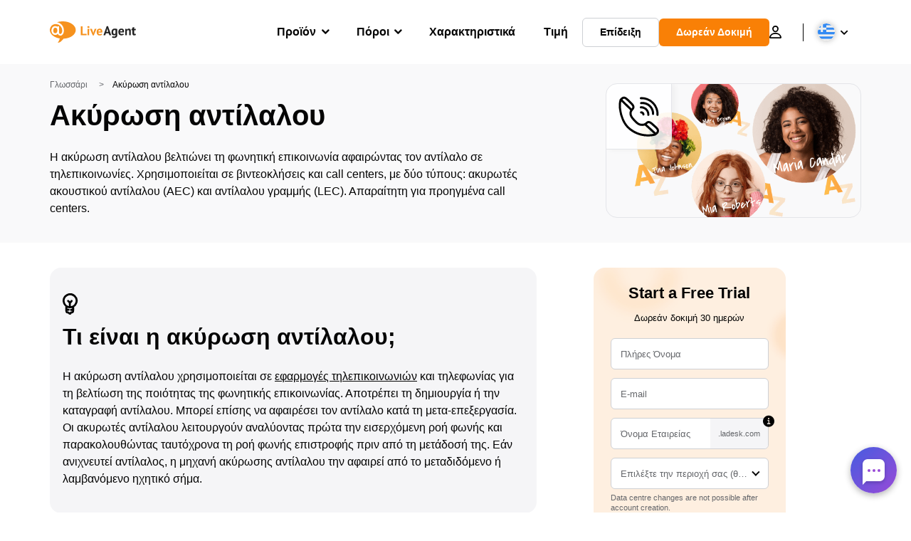

--- FILE ---
content_type: text/html; charset=UTF-8
request_url: https://www.liveagent.gr/glosarri-eksipiretisis-pelaton/akyrosi-antilalou/
body_size: 61750
content:
<!doctype html>
<html lang="el">
	<head><meta name="referrer" content="strict-origin-when-cross-origin">
	<meta charset="UTF-8">
	<meta http-equiv="X-UA-Compatible" content="IE=edge">
	<meta name="viewport" content="width=device-width, initial-scale=1.0, shrink-to-fit=no">

	<link rel="apple-touch-icon" sizes="180x180" href="https://www.liveagent.gr/app/themes/liveagent/assets/images/favicon/apple-touch-icon.png">
	<link rel="icon" type="image/png" sizes="32x32" href="https://www.liveagent.gr/app/themes/liveagent/assets/images/favicon/favicon-32x32.png">
	<link rel="icon" type="image/png" sizes="16x16" href="https://www.liveagent.gr/app/themes/liveagent/assets/images/favicon/favicon-16x16.png">

	<link rel="mask-icon" href="https://www.liveagent.gr/app/themes/liveagent/assets/images/favicon/safari-pinned-tab.svg" color="#f5912c">
	<meta name="apple-mobile-web-app-title" content="LiveAgent">
	<meta name="application-name" content="LiveAgent">
	<meta name="msapplication-TileColor" content="#ffffff">
	<meta name="theme-color" content="#ffffff">

	<!-- URLSLAB-SKIP-REPLACE-START -->
	<style id="inline-css" type="text/css">*{-webkit-box-sizing:border-box;box-sizing:border-box}*:active,*:focus,*:hover{outline:0}#app{position:relative}h1,h2,h3,h4,h5,h6,p{margin:0}a{text-decoration:none}a:active,a:focus,a:hover{text-decoration:none}ul{margin:0;padding:0;list-style:none}figure{margin:0}/*! sanitize.css v10.0.0 | CC0 License | github.com/csstools/sanitize.css */*,::before,::after{-webkit-box-sizing:border-box;box-sizing:border-box}::before,::after{text-decoration:inherit;vertical-align:inherit}html{cursor:default;line-height:1.5;-moz-tab-size:4;-o-tab-size:4;tab-size:4;-webkit-tap-highlight-color:transparent;-ms-text-size-adjust:100%;-webkit-text-size-adjust:100%}html:not(:lang(en)){word-break:break-word;-ms-hyphens:auto;hyphens:auto}body{margin:0}h1{font-size:2em;margin:.67em 0}dl dl,dl ol,dl ul,ol dl,ul dl{margin:0}ol ol,ol ul,ul ol,ul ul{margin:0}hr{height:0;overflow:visible}main{display:block}nav ol,nav ul{list-style:none;padding:0}pre{font-family:monospace,monospace;font-size:1em}a{background-color:transparent}abbr[title]{text-decoration:underline;-webkit-text-decoration:underline dotted;text-decoration:underline dotted}b,strong{font-weight:bolder}code,kbd,samp{font-family:monospace,monospace;font-size:1em}small{font-size:80%}audio,canvas,iframe,img,svg,video{vertical-align:middle}audio,video{display:inline-block}audio:not([controls]){display:none;height:0}iframe{border-style:none}img{border-style:none}svg:not([fill]){fill:currentColor}svg:not(:root){overflow:hidden}table{border-collapse:collapse}button,input,select{margin:0}button{overflow:visible;text-transform:none}button,[type=button],[type=reset],[type=submit]{-webkit-appearance:button}fieldset{border:1px solid #a0a0a0;padding:.35em .75em .625em}input{overflow:visible}legend{color:inherit;display:table;max-width:100%;white-space:normal}progress{display:inline-block;vertical-align:baseline}select{text-transform:none}textarea{margin:0;overflow:auto;resize:vertical}[type=checkbox],[type=radio]{padding:0}[type=search]{-webkit-appearance:textfield;outline-offset:-2px}::-webkit-inner-spin-button,::-webkit-outer-spin-button{height:auto}::-webkit-input-placeholder{color:inherit;opacity:.54}::-webkit-search-decoration{-webkit-appearance:none}::-webkit-file-upload-button{-webkit-appearance:button;font:inherit}::-moz-focus-inner{border-style:none;padding:0}:-moz-focusring{outline:1px dotted ButtonText}:-moz-ui-invalid{box-shadow:none}details{display:block}dialog{background-color:white;border:solid;color:black;display:block;height:-moz-fit-content;height:-webkit-fit-content;height:fit-content;left:0;margin:auto;padding:1em;position:absolute;right:0;width:-moz-fit-content;width:-webkit-fit-content;width:fit-content}dialog:not([open]){display:none}summary{display:list-item}canvas{display:inline-block}template{display:none}a,area,button,input,label,select,summary,textarea,[tabindex]{-ms-touch-action:manipulation;touch-action:manipulation}[hidden]{display:none}[aria-busy=true]{cursor:progress}[aria-controls]{cursor:pointer}[aria-disabled=true],[disabled]{cursor:not-allowed}[aria-hidden=false][hidden]{display:initial}[aria-hidden=false][hidden]:not(:focus){clip:rect(0,0,0,0);position:absolute}@font-face{font-family:fontello;src:url(/app/themes/liveagent/assets/webfonts/fontello.woff2?ver=20230109) format("woff2"),url(/app/themes/liveagent/assets/webfonts/fontello.woff?ver=20230109) format("woff"),url(/app/themes/liveagent/assets/webfonts/fontello.ttf?ver=20230109) format("truetype");font-weight:400;font-style:normal;font-display:swap}[class^=fontello-]::before,[class*=fontello-]::before{font-family:fontello,sans-serif;font-style:normal;font-weight:400;display:inline-block;text-decoration:inherit;width:1em;text-align:center;font-variant:normal;text-transform:none;-webkit-font-smoothing:antialiased;-moz-osx-font-smoothing:grayscale}.fontello-icon-e800::before{content:"\e800" !important}.fontello-icon-e801::before{content:"\e801" !important}.fontello-icon-e802::before{content:"\e802" !important}.fontello-icon-e803::before{content:"\e803" !important}.fontello-icon-e804::before{content:"\e804" !important}.fontello-icon-e805::before{content:"\e805" !important}.fontello-icon-e806::before{content:"\e806" !important}.fontello-icon-e807::before{content:"\e807" !important}.fontello-icon-e808::before{content:"\e808" !important}.fontello-icon-e809::before{content:"\e809" !important}.fontello-icon-e80a::before{content:"\e80a" !important}.fontello-icon-e80b::before{content:"\e80b" !important}.fontello-icon-e80c::before{content:"\e80c" !important}.fontello-icon-e80d::before{content:"\e80d" !important}.fontello-icon-e80e::before{content:"\e80e" !important}.fontello-icon-e80f::before{content:"\e80f" !important}.fontello-icon-e810::before{content:"\e810" !important}.fontello-icon-e811::before{content:"\e811" !important}.fontello-icon-e82a::before{content:"\e82a" !important}.fontello-icon-e82b::before{content:"\e82b" !important}.fontello-bars-solid::before{content:"\e812"}.fontello-calendar-regular::before{content:"\e813"}.fontello-check-circle-regular::before{content:"\e814"}.fontello-facebook-f-brands::before{content:"\e815"}.fontello-facebook-square-brands::before{content:"\e816"}.fontello-folder-solid::before{content:"\e817"}.fontello-instagram-brands::before{content:"\e818"}.fontello-linkedin-brands::before{content:"\e819"}.fontello-linkedin-in-brands::before{content:"\e81a"}.fontello-search-solid::before{content:"\e81b"}.fontello-times-circle-regular::before{content:"\e81c"}.fontello-twitter-brands::before{content:"\e81d"}.fontello-twitter-square-brands::before{content:"\e81e"}.fontello-user-solid::before{content:"\e81f"}.fontello-youtube-square-brands::before{content:"\e820"}.fontello-chevron-down-solid::before{content:"\e821"}.fontello-chevron-left-solid::before{content:"\e822"}.fontello-chevron-right-solid::before{content:"\e823"}.fontello-chevron-up-solid::before{content:"\e824"}.fontello-dribbble-brands::before{content:"\e825"}.fontello-github-brands::before{content:"\e826"}.fontello-map-marker-alt-solid::before{content:"\e827"}.fontello-phone-solid::before{content:"\e828"}.fontello-wordpress-simple-brands::before{content:"\e829"}.fontello-info::before{content:"\e82c"}.fontello-company::before{content:"\e82d"}.fontello-mail::before{content:"\e82e"}.fontello-user::before{content:"\e82f"}.fontello-inbox::before{content:"\e830" !important}.fontello-folder2::before{content:"\e831" !important}.fontello-anchor::before{content:"\e832" !important}.fontello-menu-academy::before{content:"\e851" !important}.fontello-menu-awards::before{content:"\e852" !important}.fontello-menu-blog::before{content:"\e853" !important}.fontello-menu-business-solutions::before{content:"\e854" !important}.fontello-menu-call-center::before{content:"\e855" !important}.fontello-menu-change-log::before{content:"\e839" !important}.fontello-menu-customer-portal::before{content:"\e856" !important}.fontello-menu-directory::before{content:"\e857" !important}.fontello-menu-glossary::before{content:"\e833" !important}.fontello-menu-help-desk::before{content:"\e843" !important}.fontello-menu-industry-solutions::before{content:"\e844" !important}.fontello-menu-knowledge-base::before{content:"\e845" !important}.fontello-menu-live-chat::before{content:"\e846" !important}.fontello-menu-social-media::before{content:"\e847" !important}.fontello-menu-system-status::before{content:"\e842" !important}.fontello-menu-take-a-tour::before{content:"\e849" !important}.fontello-menu-templates::before{content:"\e84a" !important}.fontello-menu-ticketing::before{content:"\e84b" !important}.fontello-menu-typing-test::before{content:"\e84c" !important}.fontello-menu-use-cases::before{content:"\e84d" !important}.fontello-menu-vector::before{content:"\e848" !important}.fontello-menu-webinars::before{content:"\e84e" !important}.fontello-menu-why-liveagent::before{content:"\e84f" !important}.fontello-menu-about-us::before{content:"\e850" !important}.fontello-menu-wordpress::before{content:"\e829" !important}.fontello-menu-research::before{content:"\e834" !important}.fontello-menu-checklists::before{content:"\e835" !important}.fontello-whatsapp-brands::before{content:"\e836"}:root{--primary-color:#fa9531;--secondary-color:#ffbd39;--third-color:#feefe0;--package-color-1:#3cc33e;--package-color-2:#1089f8;--package-color-3:#fa9531;--package-color-4:#b0b4bb;--new-item-color:#ff0;--extension-item-color:#050505;--successful-color:#07b65d;--error-color:#f72f49;--font-color-normal:#65676b;--font-color-level3:#65676b;--font-color-medium:#b0b4bb;--font-color-dark:#050505;--font-color-light:#fff;--content-color-normal:#65676b;--content-color-dark:#050505;--content-color-light:#fff;--button-full-font-color:#fff;--button-full-background-color-1:#fa9531;--button-full-background-color-2:#ffbd39;--button-outline-color:#e4e5e9;--border-color-normal:#65676b;--border-color-gray:#e4e5e9;--border-color-gray-icon:#bec2c9;--border-color-inputs:#ced0d4;--border-color-dark:#050505;--border-color-light:#fff;--main-background:#fff;--invert-main-background:#050505;--secondary-background:#f5f5f7;--light-background:#f5f5f7;--header-background:#fff;--main-nav-font-color:#050505;--main-nav-font-color-highlight:#fa9531;--main-nav-underline:#fa9531;--main-nav-submenu-background:#fff;--main-nav-submenu-font-color:#050505;--main-nav-submenu-font-color-hover:#050505;--cookie-background:#fff3e0;--newsletter-background:#f5f5f7;--tabs-background:#f5f5f7;--orange-background:#feefe0;--violet-background:#f3e6ff;--footer-column-border-color:#e4e5e9;--footer-middle-background-color-1:#fa9531;--footer-middle-background-color-2:#ffbd39;--box-shadow:0 0 16px 0 rgba(0,0,0,0.08);--box-shadow-big:0 .25em 4em 0 rgba(0,0,0,0.07);--background:linear-gradient(90deg,#ffbd39 0,#fa9531 100%);--background-invert:linear-gradient(90deg,#fa9531 0,#ffbd39 100%)}html{scroll-behavior:smooth}html :where(img[class*=wp-image-]){height:auto;max-width:100%}body{background-color:#fff;background-color:var(--main-background);font-family:"Helvetica Neue",Helvetica,Arial,sans-serif;font-size:16px;font-weight:400;line-height:24px;-webkit-tap-highlight-color:rgba(0,0,0,0);overflow-x:hidden}body.overlay{overflow:hidden !important}body.overlay::before{content:"";top:0;right:0;bottom:0;left:0;position:fixed;z-index:999998;background-color:rgba(0,0,0,0.6);-webkit-animation:fadeIn .25s;animation:fadeIn .25s}.home .AppContainer{overflow:hidden}.wrapper{position:relative;width:100%;max-width:1180px;margin-left:auto;margin-right:auto;padding-left:20px;padding-right:20px;border-radius:1rem}.wrapper__medium{max-width:1240px}.wrapper__extended{max-width:1380px}.wrapper__wide{position:relative;max-width:1380px;margin-left:auto;margin-right:auto;padding:1.5em 0}.wrapper__narrow{max-width:650px;margin-left:auto;margin-right:auto}.grecaptcha-badge{display:none !important}.hidden{display:none !important}.invisible{visibility:hidden !important;opacity:0 !important;cursor:default}.invisible *,.invisible:hover *{cursor:default !important}.pos-relative{position:relative}.pos-absolute{position:absolute}.pos-fixed{position:fixed}.pos-sticky{position:sticky}.wp-block-media-text{display:grid;grid-template-columns:50% 1fr;grid-template-rows:auto}.wp-block-media-text>.wp-block-media-text__media{-ms-flex-item-align:center;align-self:center}.wp-block-media-text>.wp-block-media-text__content{direction:ltr;grid-column:2;grid-row:1;padding:0 8%;word-break:break-word;align-self:center}.display-block{display:block !important}.flex{display:-webkit-box !important;display:-ms-flexbox !important;display:flex !important}.flex-wrap{-ms-flex-wrap:wrap !important;flex-wrap:wrap !important}.flex-direction-row{-webkit-box-orient:horizontal !important;-webkit-box-direction:normal !important;-ms-flex-direction:row !important;flex-direction:row !important}.flex-direction-column{-webkit-box-orient:vertical !important;-webkit-box-direction:normal !important;-ms-flex-direction:column !important;flex-direction:column !important}.flex-align-center{-ms-flex-line-pack:center !important;align-content:center !important;-webkit-box-align:center !important;-ms-flex-align:center !important;align-items:center !important}.flex-align-center .elementor-widget-wrap{-ms-flex-line-pack:center !important;align-content:center !important;-webkit-box-align:center !important;-ms-flex-align:center !important;align-items:center !important}.flex-justify-center{-webkit-box-pack:center !important;-ms-flex-pack:center !important;justify-content:center !important}.text-align-left{text-align:left !important}.text-align-left *{text-align:left}.text-align-center{text-align:center !important}.text-align-justify{text-align:justify !important}.text-decoration-none{text-decoration:none}.text-decoration-underline{text-decoration:underline}.w-100{width:100%}.no-margin[class]{margin:0 !important}.no-padding[class]{padding:0 !important}[class].ma-left{margin-left:auto}[class].ma-right{margin-right:auto}[class].ma-top{margin-top:auto}[class].ma-bottom{margin-bottom:auto}.mt-0[class]{margin-top:0}.mr-0[class]{margin-right:0}.mb-0[class]{margin-bottom:0}.ml-0[class]{margin-left:0}.pt-0[class]{padding-top:0}.pr-0[class]{padding-right:0}.pb-0[class]{padding-bottom:0}.pl-0[class]{padding-left:0}.mt-xxs[class]{margin-top:.15em}.mr-xxs[class]{margin-right:.15em}.mb-xxs[class]{margin-bottom:.15em}.ml-xxs[class]{margin-left:.15em}.pt-xxs[class]{padding-top:.15em}.pr-xxs[class]{padding-right:.15em}.pb-xxs[class]{padding-bottom:.15em}.pl-xxs[class]{padding-left:.15em}.mt-xs[class]{margin-top:.25em}.mr-xs[class]{margin-right:.25em}.mb-xs[class]{margin-bottom:.25em}.ml-xs[class]{margin-left:.25em}.pt-xs[class]{padding-top:.25em}.pr-xs[class]{padding-right:.25em}.pb-xs[class]{padding-bottom:.25em}.pl-xs[class]{padding-left:.25em}.mt-s[class]{margin-top:.5em}.mr-s[class]{margin-right:.5em}.mb-s[class]{margin-bottom:.5em}.ml-s[class]{margin-left:.5em}.pt-s[class]{padding-top:.5em}.pr-s[class]{padding-right:.5em}.pb-s[class]{padding-bottom:.5em}.pl-s[class]{padding-left:.5em}.mt-m[class]{margin-top:1em}.mr-m[class]{margin-right:1em}.mb-m[class]{margin-bottom:1em}.ml-m[class]{margin-left:1em}.pt-m[class]{padding-top:1em}.pr-m[class]{padding-right:1em}.pb-m[class]{padding-bottom:1em}.pl-m[class]{padding-left:1em}.mt-l[class]{margin-top:1.5em}.mr-l[class]{margin-right:1.5em}.mb-l[class]{margin-bottom:1.5em}.ml-l[class]{margin-left:1.5em}.pt-l[class]{padding-top:1.5em}.pr-l[class]{padding-right:1.5em}.pb-l[class]{padding-bottom:1.5em}.pl-l[class]{padding-left:1.5em}.mt-xl[class]{margin-top:2em}.mr-xl[class]{margin-right:2em}.mb-xl[class]{margin-bottom:2em}.ml-xl[class]{margin-left:2em}.pt-xl[class]{padding-top:2em}.pr-xl[class]{padding-right:2em}.pb-xl[class]{padding-bottom:2em}.pl-xl[class]{padding-left:2em}.mt-xxl[class]{margin-top:2.5em}.mr-xxl[class]{margin-right:2.5em}.mb-xxl[class]{margin-bottom:2.5em}.ml-xxl[class]{margin-left:2.5em}.pt-xxl[class]{padding-top:2.5em}.pr-xxl[class]{padding-right:2.5em}.pb-xxl[class]{padding-bottom:2.5em}.pl-xxl[class]{padding-left:2.5em}.mt-xxxl[class]{margin-top:3.25em}.mr-xxxl[class]{margin-right:3.25em}.mb-xxxl[class]{margin-bottom:3.25em}.ml-xxxl[class]{margin-left:3.25em}.pt-xxxl[class]{padding-top:3.25em}.pr-xxxl[class]{padding-right:3.25em}.pb-xxxl[class]{padding-bottom:3.25em}.pl-xxxl[class]{padding-left:3.25em}.mt-extreme-small[class]{margin-top:3.75em}.mr-extreme-small[class]{margin-right:3.75em}.mb-extreme-small[class]{margin-bottom:3.75em}.ml-extreme-small[class]{margin-left:3.75em}.pt-extreme-small[class]{padding-top:3.75em}.pr-extreme-small[class]{padding-right:3.75em}.pb-extreme-small[class]{padding-bottom:3.75em}.pl-extreme-small[class]{padding-left:3.75em}.mt-extreme[class]{margin-top:4.5em}.mr-extreme[class]{margin-right:4.5em}.mb-extreme[class]{margin-bottom:4.5em}.ml-extreme[class]{margin-left:4.5em}.pt-extreme[class]{padding-top:4.5em}.pr-extreme[class]{padding-right:4.5em}.pb-extreme[class]{padding-bottom:4.5em}.pl-extreme[class]{padding-left:4.5em}.mt-extreme-plus[class]{margin-top:5em}.mr-extreme-plus[class]{margin-right:5em}.mb-extreme-plus[class]{margin-bottom:5em}.ml-extreme-plus[class]{margin-left:5em}.pt-extreme-plus[class]{padding-top:5em}.pr-extreme-plus[class]{padding-right:5em}.pb-extreme-plus[class]{padding-bottom:5em}.pl-extreme-plus[class]{padding-left:5em}.mt-ultra[class]{margin-top:6em}.mr-ultra[class]{margin-right:6em}.mb-ultra[class]{margin-bottom:6em}.ml-ultra[class]{margin-left:6em}.pt-ultra[class]{padding-top:6em}.pr-ultra[class]{padding-right:6em}.pb-ultra[class]{padding-bottom:6em}.pl-ultra[class]{padding-left:6em}.mt-ultra-xl[class]{margin-top:9.375em}.mr-ultra-xl[class]{margin-right:9.375em}.mb-ultra-xl[class]{margin-bottom:9.375em}.ml-ultra-xl[class]{margin-left:9.375em}.pt-ultra-xl[class]{padding-top:9.375em}.pr-ultra-xl[class]{padding-right:9.375em}.pb-ultra-xl[class]{padding-bottom:9.375em}.pl-ultra-xl[class]{padding-left:9.375em}.mt-2xultra[class]{margin-top:10em}.mr-2xultra[class]{margin-right:10em}.mb-2xultra[class]{margin-bottom:10em}.ml-2xultra[class]{margin-left:10em}.pt-2xultra[class]{padding-top:10em}.pr-2xultra[class]{padding-right:10em}.pb-2xultra[class]{padding-bottom:10em}.pl-2xultra[class]{padding-left:10em}.Footer,.Reviews,.Block--redesign__successtories,.Block--redesign__testimonials,.SimilarSources{content-visibility:auto}body.lb-disable-scrolling{overflow:hidden}.lightboxOverlay{position:absolute;top:0;left:0;z-index:999999;opacity:.8;background-color:#000;display:none}.lightbox{overflow:hidden}.lightbox.splide,.lightbox-youtube{position:fixed;left:0;top:0;width:100vw;height:100vh;z-index:999999;text-align:center;line-height:0;font-weight:400;outline:0;opacity:0;-webkit-transition:opacity .5s;transition:opacity .5s}.lightbox.splide::after,.lightbox-youtube::after{background-color:#050505;background-color:var(--invert-main-background);width:100%;height:100%;content:"";position:absolute;top:0;left:0;opacity:.8}.lightbox.splide.active,.lightbox-youtube.active{opacity:1}.lightbox.splide>*,.lightbox-youtube>*{position:relative;z-index:1}.lightbox .splide__list{height:100vh}.lightbox .splide__slide{display:-webkit-box;display:-ms-flexbox;display:flex;-webkit-box-align:center;-ms-flex-align:center;align-items:center;-webkit-box-pack:center;-ms-flex-pack:center;justify-content:center;height:100%}.lightbox .youtube__inn{display:-webkit-box;display:-ms-flexbox;display:flex;-webkit-box-align:center;-ms-flex-align:center;align-items:center;-webkit-box-pack:center;-ms-flex-pack:center;justify-content:center;height:100%}.lightbox .youtube__wrapper{position:relative;width:calc(100% - 1em);height:0;padding-bottom:56.25%;z-index:1}.lightbox .youtube__inmodal{position:absolute;width:100%;top:0;left:0}.lightbox__image-wrapper{padding:0 4em}.lightbox__image-wrapper img{max-width:100%;max-height:100vh}.lightbox .splide__arrows{position:absolute;width:100%;height:2em;top:50%;-webkit-transform:translateY(-50%);-ms-transform:translateY(-50%);transform:translateY(-50%);z-index:2}.lightbox .splide__arrow{width:2em;height:2em;font-size:2rem}.lightbox .splide__arrow::before{display:none}.lightbox .splide__arrow:disabled{display:none}.lightbox .splide__arrow svg{fill:#fff}.lightbox__close.lightbox__close{color:#fff;color:var(--font-color-light);width:1em;height:1em;position:absolute;display:inline-block;right:.5em;top:.5em;font-size:3rem;line-height:1;cursor:pointer;z-index:2;text-shadow:0 0 .1em rgba(0,0,0,0.8)}@-webkit-keyframes chatDots{0%{opacity:.5}15%{-webkit-transform:translateY(-0.25em);transform:translateY(-0.25em)}25%{-webkit-transform:translateY(0);transform:translateY(0)}50%{opacity:1}100%{opacity:.5}}@keyframes chatDots{0%{opacity:.5}15%{-webkit-transform:translateY(-0.25em);transform:translateY(-0.25em)}25%{-webkit-transform:translateY(0);transform:translateY(0)}50%{opacity:1}100%{opacity:.5}}@-webkit-keyframes fadeIn{0%{opacity:0}100%{opacity:1}}@keyframes fadeIn{0%{opacity:0}100%{opacity:1}}@-webkit-keyframes bounceIn{0%{opacity:0;-webkit-transform:scale3d(0.3,0.3,0.3);transform:scale3d(0.3,0.3,0.3);-webkit-animation-timing-function:cubic-bezier(0.215,0.61,0.355,1);animation-timing-function:cubic-bezier(0.215,0.61,0.355,1)}20%{-webkit-transform:scale3d(1.1,1.1,1.1);transform:scale3d(1.1,1.1,1.1);-webkit-animation-timing-function:cubic-bezier(0.215,0.61,0.355,1);animation-timing-function:cubic-bezier(0.215,0.61,0.355,1)}40%{-webkit-transform:scale3d(0.9,0.9,0.9);transform:scale3d(0.9,0.9,0.9);-webkit-animation-timing-function:cubic-bezier(0.215,0.61,0.355,1);animation-timing-function:cubic-bezier(0.215,0.61,0.355,1)}60%{opacity:1;-webkit-transform:scale3d(1.03,1.03,1.03);transform:scale3d(1.03,1.03,1.03);-webkit-animation-timing-function:cubic-bezier(0.215,0.61,0.355,1);animation-timing-function:cubic-bezier(0.215,0.61,0.355,1)}80%{-webkit-transform:scale3d(0.97,0.97,0.97);transform:scale3d(0.97,0.97,0.97);-webkit-animation-timing-function:cubic-bezier(0.215,0.61,0.355,1);animation-timing-function:cubic-bezier(0.215,0.61,0.355,1)}to{opacity:1;-webkit-transform:scale3d(1,1,1);transform:scale3d(1,1,1);-webkit-animation-timing-function:cubic-bezier(0.215,0.61,0.355,1);animation-timing-function:cubic-bezier(0.215,0.61,0.355,1)}}@keyframes bounceIn{0%{opacity:0;-webkit-transform:scale3d(0.3,0.3,0.3);transform:scale3d(0.3,0.3,0.3);-webkit-animation-timing-function:cubic-bezier(0.215,0.61,0.355,1);animation-timing-function:cubic-bezier(0.215,0.61,0.355,1)}20%{-webkit-transform:scale3d(1.1,1.1,1.1);transform:scale3d(1.1,1.1,1.1);-webkit-animation-timing-function:cubic-bezier(0.215,0.61,0.355,1);animation-timing-function:cubic-bezier(0.215,0.61,0.355,1)}40%{-webkit-transform:scale3d(0.9,0.9,0.9);transform:scale3d(0.9,0.9,0.9);-webkit-animation-timing-function:cubic-bezier(0.215,0.61,0.355,1);animation-timing-function:cubic-bezier(0.215,0.61,0.355,1)}60%{opacity:1;-webkit-transform:scale3d(1.03,1.03,1.03);transform:scale3d(1.03,1.03,1.03);-webkit-animation-timing-function:cubic-bezier(0.215,0.61,0.355,1);animation-timing-function:cubic-bezier(0.215,0.61,0.355,1)}80%{-webkit-transform:scale3d(0.97,0.97,0.97);transform:scale3d(0.97,0.97,0.97);-webkit-animation-timing-function:cubic-bezier(0.215,0.61,0.355,1);animation-timing-function:cubic-bezier(0.215,0.61,0.355,1)}to{opacity:1;-webkit-transform:scale3d(1,1,1);transform:scale3d(1,1,1);-webkit-animation-timing-function:cubic-bezier(0.215,0.61,0.355,1);animation-timing-function:cubic-bezier(0.215,0.61,0.355,1)}}@-webkit-keyframes down{0%{-webkit-transform:translate(0);transform:translate(0)}20%{-webkit-transform:translateY(1em);transform:translateY(1em)}40%{-webkit-transform:translate(0);transform:translate(0)}}@keyframes down{0%{-webkit-transform:translate(0);transform:translate(0)}20%{-webkit-transform:translateY(1em);transform:translateY(1em)}40%{-webkit-transform:translate(0);transform:translate(0)}}@-webkit-keyframes slideDown{from{-webkit-transform:translateY(-100%);transform:translateY(-100%)}to{-webkit-transform:translateY(0);transform:translateY(0)}}@keyframes slideDown{from{-webkit-transform:translateY(-100%);transform:translateY(-100%)}to{-webkit-transform:translateY(0);transform:translateY(0)}}@-webkit-keyframes slideUp{from{-webkit-transform:translateY(0);transform:translateY(0)}to{-webkit-transform:translateY(-100%);transform:translateY(-100%)}}@keyframes slideUp{from{-webkit-transform:translateY(0);transform:translateY(0)}to{-webkit-transform:translateY(-100%);transform:translateY(-100%)}}@-webkit-keyframes pulse{0%{-webkit-box-shadow:0 0 0 0 rgba(245,145,44,0.6);box-shadow:0 0 0 0 rgba(245,145,44,0.6)}70%{-webkit-box-shadow:0 0 0 15px rgba(245,145,44,0);box-shadow:0 0 0 15px rgba(245,145,44,0)}100%{-webkit-box-shadow:0 0 0 0 rgba(245,145,44,0);box-shadow:0 0 0 0 rgba(245,145,44,0)}}@keyframes pulse{0%{-webkit-box-shadow:0 0 0 0 rgba(245,145,44,0.6);box-shadow:0 0 0 0 rgba(245,145,44,0.6)}70%{-webkit-box-shadow:0 0 0 15px rgba(245,145,44,0);box-shadow:0 0 0 15px rgba(245,145,44,0)}100%{-webkit-box-shadow:0 0 0 0 rgba(245,145,44,0);box-shadow:0 0 0 0 rgba(245,145,44,0)}}.c-black-real{color:#000 !important}.c-black-real *{color:inherit !important}.c-black-real svg{fill:currentcolor !important}svg.c-black-real{fill:currentcolor !important}.bg-black-real{background-color:#000 !important}.border-black-real{border-color:#000 !important}.c-black{color:#050505 !important}.c-black *{color:inherit !important}.c-black svg{fill:currentcolor !important}svg.c-black{fill:currentcolor !important}.bg-black{background-color:#050505 !important}.border-black{border-color:#050505 !important}.c-white{color:#fff !important}.c-white *{color:inherit !important}.c-white svg{fill:currentcolor !important}svg.c-white{fill:currentcolor !important}.bg-white{background-color:#fff !important}.border-white{border-color:#fff !important}.c-gray{color:#231f20 !important}.c-gray *{color:inherit !important}.c-gray svg{fill:currentcolor !important}svg.c-gray{fill:currentcolor !important}.bg-gray{background-color:#231f20 !important}.border-gray{border-color:#231f20 !important}.c-dark-gray{color:#65676b !important}.c-dark-gray *{color:inherit !important}.c-dark-gray svg{fill:currentcolor !important}svg.c-dark-gray{fill:currentcolor !important}.bg-dark-gray{background-color:#65676b !important}.border-dark-gray{border-color:#65676b !important}.c-medium-gray{color:#b0b4bb !important}.c-medium-gray *{color:inherit !important}.c-medium-gray svg{fill:currentcolor !important}svg.c-medium-gray{fill:currentcolor !important}.bg-medium-gray{background-color:#b0b4bb !important}.border-medium-gray{border-color:#b0b4bb !important}.c-medium-gray-quotes{color:#65676b !important}.c-medium-gray-quotes *{color:inherit !important}.c-medium-gray-quotes svg{fill:currentcolor !important}svg.c-medium-gray-quotes{fill:currentcolor !important}.bg-medium-gray-quotes{background-color:#65676b !important}.border-medium-gray-quotes{border-color:#65676b !important}.c-medium-gray-inputs{color:#ced0d4 !important}.c-medium-gray-inputs *{color:inherit !important}.c-medium-gray-inputs svg{fill:currentcolor !important}svg.c-medium-gray-inputs{fill:currentcolor !important}.bg-medium-gray-inputs{background-color:#ced0d4 !important}.border-medium-gray-inputs{border-color:#ced0d4 !important}.c-level3{color:#8c9097 !important}.c-level3 *{color:inherit !important}.c-level3 svg{fill:currentcolor !important}svg.c-level3{fill:currentcolor !important}.bg-level3{background-color:#8c9097 !important}.border-level3{border-color:#8c9097 !important}.c-level4{color:#f9f9fa !important}.c-level4 *{color:inherit !important}.c-level4 svg{fill:currentcolor !important}svg.c-level4{fill:currentcolor !important}.bg-level4{background-color:#f9f9fa !important}.border-level4{border-color:#f9f9fa !important}.c-light-gray{color:#e4e5e9 !important}.c-light-gray *{color:inherit !important}.c-light-gray svg{fill:currentcolor !important}svg.c-light-gray{fill:currentcolor !important}.bg-light-gray{background-color:#e4e5e9 !important}.border-light-gray{border-color:#e4e5e9 !important}.c-lighter-gray{color:#d8dadf !important}.c-lighter-gray *{color:inherit !important}.c-lighter-gray svg{fill:currentcolor !important}svg.c-lighter-gray{fill:currentcolor !important}.bg-lighter-gray{background-color:#d8dadf !important}.border-lighter-gray{border-color:#d8dadf !important}.c-light-gray-icon{color:#bec2c9 !important}.c-light-gray-icon *{color:inherit !important}.c-light-gray-icon svg{fill:currentcolor !important}svg.c-light-gray-icon{fill:currentcolor !important}.bg-light-gray-icon{background-color:#bec2c9 !important}.border-light-gray-icon{border-color:#bec2c9 !important}.c-lightest-gray{color:#f5f5f7 !important}.c-lightest-gray *{color:inherit !important}.c-lightest-gray svg{fill:currentcolor !important}svg.c-lightest-gray{fill:currentcolor !important}.bg-lightest-gray{background-color:#f5f5f7 !important}.border-lightest-gray{border-color:#f5f5f7 !important}.c-ultralightest-gray{color:#f5f5f7 !important}.c-ultralightest-gray *{color:inherit !important}.c-ultralightest-gray svg{fill:currentcolor !important}svg.c-ultralightest-gray{fill:currentcolor !important}.bg-ultralightest-gray{background-color:#f5f5f7 !important}.border-ultralightest-gray{border-color:#f5f5f7 !important}.c-pricing-gray{color:#edeff3 !important}.c-pricing-gray *{color:inherit !important}.c-pricing-gray svg{fill:currentcolor !important}svg.c-pricing-gray{fill:currentcolor !important}.bg-pricing-gray{background-color:#edeff3 !important}.border-pricing-gray{border-color:#edeff3 !important}.c-dark-orange{color:#fa9531 !important}.c-dark-orange *{color:inherit !important}.c-dark-orange svg{fill:currentcolor !important}svg.c-dark-orange{fill:currentcolor !important}.bg-dark-orange{background-color:#fa9531 !important}.border-dark-orange{border-color:#fa9531 !important}.c-primary{color:#fa9531 !important}.c-primary *{color:inherit !important}.c-primary svg{fill:currentcolor !important}svg.c-primary{fill:currentcolor !important}.bg-primary{background-color:#fa9531 !important}.border-primary{border-color:#fa9531 !important}.c-orange-new{color:#ffb928 !important}.c-orange-new *{color:inherit !important}.c-orange-new svg{fill:currentcolor !important}svg.c-orange-new{fill:currentcolor !important}.bg-orange-new{background-color:#ffb928 !important}.border-orange-new{border-color:#ffb928 !important}.c-medium-orange{color:#feefe0 !important}.c-medium-orange *{color:inherit !important}.c-medium-orange svg{fill:currentcolor !important}svg.c-medium-orange{fill:currentcolor !important}.bg-medium-orange{background-color:#feefe0 !important}.border-medium-orange{border-color:#feefe0 !important}.c-light-orange{color:#ffbd39 !important}.c-light-orange *{color:inherit !important}.c-light-orange svg{fill:currentcolor !important}svg.c-light-orange{fill:currentcolor !important}.bg-light-orange{background-color:#ffbd39 !important}.border-light-orange{border-color:#ffbd39 !important}.c-light-green{color:#3cc33e !important}.c-light-green *{color:inherit !important}.c-light-green svg{fill:currentcolor !important}svg.c-light-green{fill:currentcolor !important}.bg-light-green{background-color:#3cc33e !important}.border-light-green{border-color:#3cc33e !important}.c-light-blue{color:#1089f8 !important}.c-light-blue *{color:inherit !important}.c-light-blue svg{fill:currentcolor !important}svg.c-light-blue{fill:currentcolor !important}.bg-light-blue{background-color:#1089f8 !important}.border-light-blue{border-color:#1089f8 !important}.c-green{color:#080 !important}.c-green *{color:inherit !important}.c-green svg{fill:currentcolor !important}svg.c-green{fill:currentcolor !important}.bg-green{background-color:#080 !important}.border-green{border-color:#080 !important}.c-red{color:#f00 !important}.c-red *{color:inherit !important}.c-red svg{fill:currentcolor !important}svg.c-red{fill:currentcolor !important}.bg-red{background-color:#f00 !important}.border-red{border-color:#f00 !important}.c-yellow{color:#ff0 !important}.c-yellow *{color:inherit !important}.c-yellow svg{fill:currentcolor !important}svg.c-yellow{fill:currentcolor !important}.bg-yellow{background-color:#ff0 !important}.border-yellow{border-color:#ff0 !important}.c-dark-pink{color:#b44b85 !important}.c-dark-pink *{color:inherit !important}.c-dark-pink svg{fill:currentcolor !important}svg.c-dark-pink{fill:currentcolor !important}.bg-dark-pink{background-color:#b44b85 !important}.border-dark-pink{border-color:#b44b85 !important}.c-light-pink{color:#f478a5 !important}.c-light-pink *{color:inherit !important}.c-light-pink svg{fill:currentcolor !important}svg.c-light-pink{fill:currentcolor !important}.bg-light-pink{background-color:#f478a5 !important}.border-light-pink{border-color:#f478a5 !important}.c-saturated-violet{color:#ae54fd !important}.c-saturated-violet *{color:inherit !important}.c-saturated-violet svg{fill:currentcolor !important}svg.c-saturated-violet{fill:currentcolor !important}.bg-saturated-violet{background-color:#ae54fd !important}.border-saturated-violet{border-color:#ae54fd !important}.c-desaturated-violet{color:#f3e6ff !important}.c-desaturated-violet *{color:inherit !important}.c-desaturated-violet svg{fill:currentcolor !important}svg.c-desaturated-violet{fill:currentcolor !important}.bg-desaturated-violet{background-color:#f3e6ff !important}.border-desaturated-violet{border-color:#f3e6ff !important}.c-saturated-blue{color:#2570ed !important}.c-saturated-blue *{color:inherit !important}.c-saturated-blue svg{fill:currentcolor !important}svg.c-saturated-blue{fill:currentcolor !important}.bg-saturated-blue{background-color:#2570ed !important}.border-saturated-blue{border-color:#2570ed !important}.c-desaturated-blue{color:#dfeafd !important}.c-desaturated-blue *{color:inherit !important}.c-desaturated-blue svg{fill:currentcolor !important}svg.c-desaturated-blue{fill:currentcolor !important}.bg-desaturated-blue{background-color:#dfeafd !important}.border-desaturated-blue{border-color:#dfeafd !important}.c-saturated-green{color:#07b65d !important}.c-saturated-green *{color:inherit !important}.c-saturated-green svg{fill:currentcolor !important}svg.c-saturated-green{fill:currentcolor !important}.bg-saturated-green{background-color:#07b65d !important}.border-saturated-green{border-color:#07b65d !important}.c-desaturated-green{color:#daf4e7 !important}.c-desaturated-green *{color:inherit !important}.c-desaturated-green svg{fill:currentcolor !important}svg.c-desaturated-green{fill:currentcolor !important}.bg-desaturated-green{background-color:#daf4e7 !important}.border-desaturated-green{border-color:#daf4e7 !important}.c-saturated-red{color:#f72f49 !important}.c-saturated-red *{color:inherit !important}.c-saturated-red svg{fill:currentcolor !important}svg.c-saturated-red{fill:currentcolor !important}.bg-saturated-red{background-color:#f72f49 !important}.border-saturated-red{border-color:#f72f49 !important}.c-desaturated-red{color:#fee0e4 !important}.c-desaturated-red *{color:inherit !important}.c-desaturated-red svg{fill:currentcolor !important}svg.c-desaturated-red{fill:currentcolor !important}.bg-desaturated-red{background-color:#fee0e4 !important}.border-desaturated-red{border-color:#fee0e4 !important}.c-saturated-cyan{color:#48c6ce !important}.c-saturated-cyan *{color:inherit !important}.c-saturated-cyan svg{fill:currentcolor !important}svg.c-saturated-cyan{fill:currentcolor !important}.bg-saturated-cyan{background-color:#48c6ce !important}.border-saturated-cyan{border-color:#48c6ce !important}.c-desaturated-cyan{color:#e4f7f8 !important}.c-desaturated-cyan *{color:inherit !important}.c-desaturated-cyan svg{fill:currentcolor !important}svg.c-desaturated-cyan{fill:currentcolor !important}.bg-desaturated-cyan{background-color:#e4f7f8 !important}.border-desaturated-cyan{border-color:#e4f7f8 !important}@media(min-width:768px){.wrapper__wide{padding:2.75em 0}.hidden-tablet{display:none !important}.display-block-tablet{display:block !important}.flex-tablet{display:-webkit-box !important;display:-ms-flexbox !important;display:flex !important}.mobile--only{display:none}.mt-0-tablet[class]{margin-top:0}.mr-0-tablet[class]{margin-right:0}.mb-0-tablet[class]{margin-bottom:0}.ml-0-tablet[class]{margin-left:0}.pt-0-tablet[class]{padding-top:0}.pr-0-tablet[class]{padding-right:0}.pb-0-tablet[class]{padding-bottom:0}.pl-0-tablet[class]{padding-left:0}.mt-xxs-tablet[class]{margin-top:.15em}.mr-xxs-tablet[class]{margin-right:.15em}.mb-xxs-tablet[class]{margin-bottom:.15em}.ml-xxs-tablet[class]{margin-left:.15em}.pt-xxs-tablet[class]{padding-top:.15em}.pr-xxs-tablet[class]{padding-right:.15em}.pb-xxs-tablet[class]{padding-bottom:.15em}.pl-xxs-tablet[class]{padding-left:.15em}.mt-xs-tablet[class]{margin-top:.25em}.mr-xs-tablet[class]{margin-right:.25em}.mb-xs-tablet[class]{margin-bottom:.25em}.ml-xs-tablet[class]{margin-left:.25em}.pt-xs-tablet[class]{padding-top:.25em}.pr-xs-tablet[class]{padding-right:.25em}.pb-xs-tablet[class]{padding-bottom:.25em}.pl-xs-tablet[class]{padding-left:.25em}.mt-s-tablet[class]{margin-top:.5em}.mr-s-tablet[class]{margin-right:.5em}.mb-s-tablet[class]{margin-bottom:.5em}.ml-s-tablet[class]{margin-left:.5em}.pt-s-tablet[class]{padding-top:.5em}.pr-s-tablet[class]{padding-right:.5em}.pb-s-tablet[class]{padding-bottom:.5em}.pl-s-tablet[class]{padding-left:.5em}.mt-m-tablet[class]{margin-top:1em}.mr-m-tablet[class]{margin-right:1em}.mb-m-tablet[class]{margin-bottom:1em}.ml-m-tablet[class]{margin-left:1em}.pt-m-tablet[class]{padding-top:1em}.pr-m-tablet[class]{padding-right:1em}.pb-m-tablet[class]{padding-bottom:1em}.pl-m-tablet[class]{padding-left:1em}.mt-l-tablet[class]{margin-top:1.5em}.mr-l-tablet[class]{margin-right:1.5em}.mb-l-tablet[class]{margin-bottom:1.5em}.ml-l-tablet[class]{margin-left:1.5em}.pt-l-tablet[class]{padding-top:1.5em}.pr-l-tablet[class]{padding-right:1.5em}.pb-l-tablet[class]{padding-bottom:1.5em}.pl-l-tablet[class]{padding-left:1.5em}.mt-xl-tablet[class]{margin-top:2em}.mr-xl-tablet[class]{margin-right:2em}.mb-xl-tablet[class]{margin-bottom:2em}.ml-xl-tablet[class]{margin-left:2em}.pt-xl-tablet[class]{padding-top:2em}.pr-xl-tablet[class]{padding-right:2em}.pb-xl-tablet[class]{padding-bottom:2em}.pl-xl-tablet[class]{padding-left:2em}.mt-xxl-tablet[class]{margin-top:2.5em}.mr-xxl-tablet[class]{margin-right:2.5em}.mb-xxl-tablet[class]{margin-bottom:2.5em}.ml-xxl-tablet[class]{margin-left:2.5em}.pt-xxl-tablet[class]{padding-top:2.5em}.pr-xxl-tablet[class]{padding-right:2.5em}.pb-xxl-tablet[class]{padding-bottom:2.5em}.pl-xxl-tablet[class]{padding-left:2.5em}.mt-xxxl-tablet[class]{margin-top:3.25em}.mr-xxxl-tablet[class]{margin-right:3.25em}.mb-xxxl-tablet[class]{margin-bottom:3.25em}.ml-xxxl-tablet[class]{margin-left:3.25em}.pt-xxxl-tablet[class]{padding-top:3.25em}.pr-xxxl-tablet[class]{padding-right:3.25em}.pb-xxxl-tablet[class]{padding-bottom:3.25em}.pl-xxxl-tablet[class]{padding-left:3.25em}.mt-extreme-small-tablet[class]{margin-top:3.75em}.mr-extreme-small-tablet[class]{margin-right:3.75em}.mb-extreme-small-tablet[class]{margin-bottom:3.75em}.ml-extreme-small-tablet[class]{margin-left:3.75em}.pt-extreme-small-tablet[class]{padding-top:3.75em}.pr-extreme-small-tablet[class]{padding-right:3.75em}.pb-extreme-small-tablet[class]{padding-bottom:3.75em}.pl-extreme-small-tablet[class]{padding-left:3.75em}.mt-extreme-tablet[class]{margin-top:4.5em}.mr-extreme-tablet[class]{margin-right:4.5em}.mb-extreme-tablet[class]{margin-bottom:4.5em}.ml-extreme-tablet[class]{margin-left:4.5em}.pt-extreme-tablet[class]{padding-top:4.5em}.pr-extreme-tablet[class]{padding-right:4.5em}.pb-extreme-tablet[class]{padding-bottom:4.5em}.pl-extreme-tablet[class]{padding-left:4.5em}.mt-extreme-plus-tablet[class]{margin-top:5em}.mr-extreme-plus-tablet[class]{margin-right:5em}.mb-extreme-plus-tablet[class]{margin-bottom:5em}.ml-extreme-plus-tablet[class]{margin-left:5em}.pt-extreme-plus-tablet[class]{padding-top:5em}.pr-extreme-plus-tablet[class]{padding-right:5em}.pb-extreme-plus-tablet[class]{padding-bottom:5em}.pl-extreme-plus-tablet[class]{padding-left:5em}.mt-ultra-tablet[class]{margin-top:6em}.mr-ultra-tablet[class]{margin-right:6em}.mb-ultra-tablet[class]{margin-bottom:6em}.ml-ultra-tablet[class]{margin-left:6em}.pt-ultra-tablet[class]{padding-top:6em}.pr-ultra-tablet[class]{padding-right:6em}.pb-ultra-tablet[class]{padding-bottom:6em}.pl-ultra-tablet[class]{padding-left:6em}.mt-ultra-xl-tablet[class]{margin-top:9.375em}.mr-ultra-xl-tablet[class]{margin-right:9.375em}.mb-ultra-xl-tablet[class]{margin-bottom:9.375em}.ml-ultra-xl-tablet[class]{margin-left:9.375em}.pt-ultra-xl-tablet[class]{padding-top:9.375em}.pr-ultra-xl-tablet[class]{padding-right:9.375em}.pb-ultra-xl-tablet[class]{padding-bottom:9.375em}.pl-ultra-xl-tablet[class]{padding-left:9.375em}.mt-2xultra-tablet[class]{margin-top:10em}.mr-2xultra-tablet[class]{margin-right:10em}.mb-2xultra-tablet[class]{margin-bottom:10em}.ml-2xultra-tablet[class]{margin-left:10em}.pt-2xultra-tablet[class]{padding-top:10em}.pr-2xultra-tablet[class]{padding-right:10em}.pb-2xultra-tablet[class]{padding-bottom:10em}.pl-2xultra-tablet[class]{padding-left:10em}}@media(min-width:1024px){.wrapper__extended{padding:3em 8.7%}.wrapper__wide{display:-webkit-box;display:-ms-flexbox;display:flex}.hidden-tablet-landscape{display:none !important}.display-block-tablet-landscape{display:block !important}.flex-tablet-landscape{display:-webkit-box !important;display:-ms-flexbox !important;display:flex !important}.tablet--only{display:none}.mt-0-tablet-landscape[class]{margin-top:0}.mr-0-tablet-landscape[class]{margin-right:0}.mb-0-tablet-landscape[class]{margin-bottom:0}.ml-0-tablet-landscape[class]{margin-left:0}.pt-0-tablet-landscape[class]{padding-top:0}.pr-0-tablet-landscape[class]{padding-right:0}.pb-0-tablet-landscape[class]{padding-bottom:0}.pl-0-tablet-landscape[class]{padding-left:0}.mt-xxs-tablet-landscape[class]{margin-top:.15em}.mr-xxs-tablet-landscape[class]{margin-right:.15em}.mb-xxs-tablet-landscape[class]{margin-bottom:.15em}.ml-xxs-tablet-landscape[class]{margin-left:.15em}.pt-xxs-tablet-landscape[class]{padding-top:.15em}.pr-xxs-tablet-landscape[class]{padding-right:.15em}.pb-xxs-tablet-landscape[class]{padding-bottom:.15em}.pl-xxs-tablet-landscape[class]{padding-left:.15em}.mt-xs-tablet-landscape[class]{margin-top:.25em}.mr-xs-tablet-landscape[class]{margin-right:.25em}.mb-xs-tablet-landscape[class]{margin-bottom:.25em}.ml-xs-tablet-landscape[class]{margin-left:.25em}.pt-xs-tablet-landscape[class]{padding-top:.25em}.pr-xs-tablet-landscape[class]{padding-right:.25em}.pb-xs-tablet-landscape[class]{padding-bottom:.25em}.pl-xs-tablet-landscape[class]{padding-left:.25em}.mt-s-tablet-landscape[class]{margin-top:.5em}.mr-s-tablet-landscape[class]{margin-right:.5em}.mb-s-tablet-landscape[class]{margin-bottom:.5em}.ml-s-tablet-landscape[class]{margin-left:.5em}.pt-s-tablet-landscape[class]{padding-top:.5em}.pr-s-tablet-landscape[class]{padding-right:.5em}.pb-s-tablet-landscape[class]{padding-bottom:.5em}.pl-s-tablet-landscape[class]{padding-left:.5em}.mt-m-tablet-landscape[class]{margin-top:1em}.mr-m-tablet-landscape[class]{margin-right:1em}.mb-m-tablet-landscape[class]{margin-bottom:1em}.ml-m-tablet-landscape[class]{margin-left:1em}.pt-m-tablet-landscape[class]{padding-top:1em}.pr-m-tablet-landscape[class]{padding-right:1em}.pb-m-tablet-landscape[class]{padding-bottom:1em}.pl-m-tablet-landscape[class]{padding-left:1em}.mt-l-tablet-landscape[class]{margin-top:1.5em}.mr-l-tablet-landscape[class]{margin-right:1.5em}.mb-l-tablet-landscape[class]{margin-bottom:1.5em}.ml-l-tablet-landscape[class]{margin-left:1.5em}.pt-l-tablet-landscape[class]{padding-top:1.5em}.pr-l-tablet-landscape[class]{padding-right:1.5em}.pb-l-tablet-landscape[class]{padding-bottom:1.5em}.pl-l-tablet-landscape[class]{padding-left:1.5em}.mt-xl-tablet-landscape[class]{margin-top:2em}.mr-xl-tablet-landscape[class]{margin-right:2em}.mb-xl-tablet-landscape[class]{margin-bottom:2em}.ml-xl-tablet-landscape[class]{margin-left:2em}.pt-xl-tablet-landscape[class]{padding-top:2em}.pr-xl-tablet-landscape[class]{padding-right:2em}.pb-xl-tablet-landscape[class]{padding-bottom:2em}.pl-xl-tablet-landscape[class]{padding-left:2em}.mt-xxl-tablet-landscape[class]{margin-top:2.5em}.mr-xxl-tablet-landscape[class]{margin-right:2.5em}.mb-xxl-tablet-landscape[class]{margin-bottom:2.5em}.ml-xxl-tablet-landscape[class]{margin-left:2.5em}.pt-xxl-tablet-landscape[class]{padding-top:2.5em}.pr-xxl-tablet-landscape[class]{padding-right:2.5em}.pb-xxl-tablet-landscape[class]{padding-bottom:2.5em}.pl-xxl-tablet-landscape[class]{padding-left:2.5em}.mt-xxxl-tablet-landscape[class]{margin-top:3.25em}.mr-xxxl-tablet-landscape[class]{margin-right:3.25em}.mb-xxxl-tablet-landscape[class]{margin-bottom:3.25em}.ml-xxxl-tablet-landscape[class]{margin-left:3.25em}.pt-xxxl-tablet-landscape[class]{padding-top:3.25em}.pr-xxxl-tablet-landscape[class]{padding-right:3.25em}.pb-xxxl-tablet-landscape[class]{padding-bottom:3.25em}.pl-xxxl-tablet-landscape[class]{padding-left:3.25em}.mt-extreme-small-tablet-landscape[class]{margin-top:3.75em}.mr-extreme-small-tablet-landscape[class]{margin-right:3.75em}.mb-extreme-small-tablet-landscape[class]{margin-bottom:3.75em}.ml-extreme-small-tablet-landscape[class]{margin-left:3.75em}.pt-extreme-small-tablet-landscape[class]{padding-top:3.75em}.pr-extreme-small-tablet-landscape[class]{padding-right:3.75em}.pb-extreme-small-tablet-landscape[class]{padding-bottom:3.75em}.pl-extreme-small-tablet-landscape[class]{padding-left:3.75em}.mt-extreme-tablet-landscape[class]{margin-top:4.5em}.mr-extreme-tablet-landscape[class]{margin-right:4.5em}.mb-extreme-tablet-landscape[class]{margin-bottom:4.5em}.ml-extreme-tablet-landscape[class]{margin-left:4.5em}.pt-extreme-tablet-landscape[class]{padding-top:4.5em}.pr-extreme-tablet-landscape[class]{padding-right:4.5em}.pb-extreme-tablet-landscape[class]{padding-bottom:4.5em}.pl-extreme-tablet-landscape[class]{padding-left:4.5em}.mt-extreme-plus-tablet-landscape[class]{margin-top:5em}.mr-extreme-plus-tablet-landscape[class]{margin-right:5em}.mb-extreme-plus-tablet-landscape[class]{margin-bottom:5em}.ml-extreme-plus-tablet-landscape[class]{margin-left:5em}.pt-extreme-plus-tablet-landscape[class]{padding-top:5em}.pr-extreme-plus-tablet-landscape[class]{padding-right:5em}.pb-extreme-plus-tablet-landscape[class]{padding-bottom:5em}.pl-extreme-plus-tablet-landscape[class]{padding-left:5em}.mt-ultra-tablet-landscape[class]{margin-top:6em}.mr-ultra-tablet-landscape[class]{margin-right:6em}.mb-ultra-tablet-landscape[class]{margin-bottom:6em}.ml-ultra-tablet-landscape[class]{margin-left:6em}.pt-ultra-tablet-landscape[class]{padding-top:6em}.pr-ultra-tablet-landscape[class]{padding-right:6em}.pb-ultra-tablet-landscape[class]{padding-bottom:6em}.pl-ultra-tablet-landscape[class]{padding-left:6em}.mt-ultra-xl-tablet-landscape[class]{margin-top:9.375em}.mr-ultra-xl-tablet-landscape[class]{margin-right:9.375em}.mb-ultra-xl-tablet-landscape[class]{margin-bottom:9.375em}.ml-ultra-xl-tablet-landscape[class]{margin-left:9.375em}.pt-ultra-xl-tablet-landscape[class]{padding-top:9.375em}.pr-ultra-xl-tablet-landscape[class]{padding-right:9.375em}.pb-ultra-xl-tablet-landscape[class]{padding-bottom:9.375em}.pl-ultra-xl-tablet-landscape[class]{padding-left:9.375em}.mt-2xultra-tablet-landscape[class]{margin-top:10em}.mr-2xultra-tablet-landscape[class]{margin-right:10em}.mb-2xultra-tablet-landscape[class]{margin-bottom:10em}.ml-2xultra-tablet-landscape[class]{margin-left:10em}.pt-2xultra-tablet-landscape[class]{padding-top:10em}.pr-2xultra-tablet-landscape[class]{padding-right:10em}.pb-2xultra-tablet-landscape[class]{padding-bottom:10em}.pl-2xultra-tablet-landscape[class]{padding-left:10em}}@media(min-width:1180px){.lightbox .youtube__wrapper{width:85%;height:100vh;padding-bottom:0}}@media(min-width:1380px){.wrapper__extended{padding:5.25em 7.5em}}@media(max-width:1379px){.desktop--only{display:none}}@media(max-width:1180px){.wrapper{padding-left:40px;padding-right:40px}}@media(max-width:1023px){.AppContainer{padding-left:0 !important;padding-right:0 !important}}@media(max-width:768px){.wrapper{padding-left:40px !important;padding-right:40px !important}}@media(max-width:767px){html{overflow-x:hidden}.AppContainer{padding-left:1em !important;padding-right:1em !important}}@media(max-width:415px){.wrapper{padding-left:1em !important;padding-right:1em !important}}@media(prefers-color-scheme:dark){:root{--header-background:#fff}}body.demo #app .Header, .page-template-template-trialredesign .Header, .page-template-template-trialredesign .Newsletter, .page-template-template-trialredesign .Footer, .page-template-template-trial-redesign .Header, .page-template-template-trial-redesign .Newsletter, .page-template-template-trial-redesign .Footer, .page-template-template-redeem-code .Header, .page-template-template-redeem-code .Newsletter, .page-template-template-redeem-code .Footer {
    display: none;
		}.Header__flags{display:none}.Header__flags ul{margin:0}.Header__flags__title,.Header__flags p{display:none}.Header__flags--item{-webkit-column-break-inside:avoid;-moz-column-break-inside:avoid;break-inside:avoid}.Header__flags--item-flag{width:1.5em;height:1.5em;margin-right:.5rem;border-radius:50%;-webkit-box-shadow:0 0 .25em 0 rgba(0,0,0,0.5);box-shadow:0 0 .25em 0 rgba(0,0,0,0.5)}.Header__flags--item-link[class]{color:#65676b;color:var(--font-color-level3);position:relative;display:-webkit-box;display:-ms-flexbox;display:flex;-webkit-box-align:center;-ms-flex-align:center;align-items:center;padding:.5em 0;font-size:.75rem;line-height:1;text-decoration:none !important}.Header__flags--item-link[class]:not(.active)::before{width:100%;height:100%;background-color:rgba(0,0,0,0.06);content:"";position:absolute;bottom:0;left:-0.5em;z-index:1;-webkit-transform:scaleX(0);-ms-transform:scaleX(0);transform:scaleX(0);-webkit-transform-origin:left center;-ms-transform-origin:left center;transform-origin:left center;-webkit-transition:all .5s ease;transition:all .5s ease;pointer-events:none}.Header__flags--item-link[class].active{opacity:.6}.Header__flags--item-link[class]:active,.Header__flags--item-link[class]:focus,.Header__flags--item-link[class]:hover{color:#65676b;color:var(--font-color-level3)}.Header__flags--item-link[class]:active::before,.Header__flags--item-link[class]:focus::before,.Header__flags--item-link[class]:hover::before{-webkit-transform:scaleX(1);-ms-transform:scaleX(1);transform:scaleX(1)}.Header__flags--item-toggle{cursor:pointer}.Header__flags--item-toggle .Header__flags--item-flag{-webkit-box-shadow:0 0 .5em 0 rgba(0,0,0,0.3);box-shadow:0 0 .5em 0 rgba(0,0,0,0.3)}.Header__flags--item-toggle::after{content:"\e821";font-family:fontello,sans-serif;font-size:.75rem;top:.5625em;right:0;width:.75em;display:inline-block}.Header__flags--item-toggle:active .Header__flags--item-flag,.Header__flags--item-toggle:focus .Header__flags--item-flag,.Header__flags--item-toggle:hover .Header__flags--item-flag{-webkit-box-shadow:0 0 .75em 0 rgba(0,0,0,0.75);box-shadow:0 0 .75em 0 rgba(0,0,0,0.75)}.Header__flags--mainmenu{background-color:#fff;background-color:var(--main-background);position:fixed;overflow:scroll;width:100vw;height:100vh;padding:1.25em;opacity:0;left:0;top:4em;-webkit-transition:opacity .2s;transition:opacity .2s}.Header__flags--mainmenu.active{display:block}.Header__flags--mainmenu.active.visible{opacity:1}.Header__flags--region{height:auto;margin-right:1em;margin-bottom:1em;float:left}.Header__flags--region ul{display:-webkit-box;display:-ms-flexbox;display:flex;-ms-flex-wrap:wrap;flex-wrap:wrap}.Header__flags--region ul li{-webkit-transform:translateZ(0);transform:translateZ(0);margin-right:.75em}.Header__flags--region-title{position:relative;font-size:.875rem;line-height:1.25;margin:0 0 .25em 0}.Header__flags--region-europe{float:none;margin-right:0;-webkit-column-count:2;-moz-column-count:2;column-count:2;-webkit-column-gap:2em;-moz-column-gap:2em;column-gap:2em}.Header__flags--region-europe h4,.Header__flags--region-europe .h4{-webkit-column-span:all;-moz-column-span:all;column-span:all}.Header__flags--region-europe ul{display:block}.Header__flags--region-europe ul li{margin-right:0}.Header__flags--region-switcher{display:none;width:100%}.Header__flags--item-sv,.Header__flags--item-ja,.Header__flags--item-fi,.Header__flags--item-no{display:none !important}.Header__navigation.active.mobile-active .Header__flags__mobile__title{display:none}.Header__navigation.active.mobile-active .Header__flags--main>ul{margin:0}.Header__navigation.active.mobile-active .Header__flags--mainmenu{position:relative;padding:0 1.5em;height:auto;top:unset}.Header__navigation.active.mobile-active .Header__flags--mainmenu.active{display:-webkit-box;display:-ms-flexbox;display:flex;background-color:#f9f9fa}.Header__navigation.active.mobile-active .Header__flags--item-toggle{display:-webkit-box;display:-ms-flexbox;display:flex;-webkit-box-pack:justify;-ms-flex-pack:justify;justify-content:space-between;padding:0 1.25em;-webkit-box-align:center;-ms-flex-align:center;align-items:center}.Header__navigation.active.mobile-active .Header__flags--item-toggle.active{background-color:#edeff3}.Header__navigation.active.mobile-active .Header__flags--item-toggle h3{font-size:1rem;line-height:3.75;margin:0}.Header__navigation.active.mobile-active .Header__flags--item-toggle svg{display:none}.Header__navigation.active.mobile-active .Header__flags--regions{padding-left:.5em}.Header__navigation.active.mobile-active .Header__flags--region{display:-webkit-box;display:-ms-flexbox;display:flex;-webkit-box-orient:vertical;-webkit-box-direction:normal;-ms-flex-direction:column;flex-direction:column;-webkit-box-align:start;-ms-flex-align:start;align-items:flex-start}.Header__navigation.active.mobile-active .Header__flags--region>ul{display:grid;grid-template-columns:1fr 1fr 1fr;gap:.5em 1em;width:100%}.Header__navigation.active.mobile-active .Header__flags--region.Header__flags--region-europe{margin-top:1em}.Header__navigation.active.mobile-active .Header__flags__mobile .Header__flags--mainmenu{-webkit-transition:height .5s ease-out;transition:height .5s ease-out;opacity:1;height:0}.Header__navigation.active.mobile-active .Header__flags__mobile .Header__flags--mainmenu.active{-webkit-transition:height .5s ease-out;transition:height .5s ease-out}body.login{max-height:100vh;overflow:hidden}body.login .Newsletter,body.login .Footer{display:none !important}#app .LoginBlock .wrapper{max-width:60em !important}#app .LoginBlock .wrapper>.elementor-widget-wrap{position:relative;display:block !important;z-index:2;margin:0 auto;text-align:center;background-color:#f5f5f7;-webkit-box-shadow:0 4px 10px 0 rgba(0,0,0,0.2);box-shadow:0 4px 10px 0 rgba(0,0,0,0.2);padding:1.5em !important;border-radius:1em}#app .LoginBlock .elementor-col-50{width:100% !important}#app .LoginBlock .elementor-col-50:first-of-type{display:none}.Login{position:relative;max-width:470px;margin:0 auto}.Login input[type=url]{width:100%}.Login .Button{width:100%;margin-bottom:1em}.Login .Signup__form__item{margin-bottom:0}.Login__overlay{position:fixed;top:0;left:0;z-index:1000;display:none;-webkit-box-orient:horizontal;-webkit-box-direction:normal;-ms-flex-flow:wrap row;flex-flow:wrap row;-webkit-box-pack:center;-ms-flex-pack:center;justify-content:center;-webkit-box-align:center;-ms-flex-align:center;align-items:center;width:100%;height:100%;background-color:rgba(0,0,0,0.4)}.Login__overlay.active{display:-webkit-box;display:-ms-flexbox;display:flex;-webkit-box-orient:horizontal;-webkit-box-direction:normal;-ms-flex-direction:row;flex-direction:row}.Login__popup{position:fixed;top:0;bottom:0;left:0;right:0;margin:auto;z-index:1001;display:none;-webkit-box-orient:vertical;-webkit-box-direction:normal;-ms-flex-flow:wrap column;flex-flow:wrap column;-webkit-box-pack:center;-ms-flex-pack:center;justify-content:center;-webkit-box-align:center;-ms-flex-align:center;align-items:center;width:100%;height:100%;max-width:570px;max-height:330px;padding:50px;background-color:#fff;text-align:center}.Login__popup h3{font-size:32px;line-height:48px}.Login__popup p{color:#000}.Login__popup .Button{margin-right:0}.Login__popup__close{position:absolute;right:15px;top:15px;display:-webkit-box;display:-ms-flexbox;display:flex;width:25px;height:25px;background-image:url(/app/themes/liveagent/assets/images/icon-close.svg);background-repeat:no-repeat;background-size:100% auto;background-position:center;cursor:pointer;-webkit-transition:opacity .3s;transition:opacity .3s}.Login__popup__close:active,.Login__popup__close:focus,.Login__popup__close:hover{opacity:.6}.Login__popup.active{display:-webkit-box;display:-ms-flexbox;display:flex}.Button--login{padding:0 !important;margin-left:30px !important;-webkit-transition:opacity .3s;transition:opacity .3s}.Button--login:active .tooltip,.Button--login:focus .tooltip,.Button--login:hover .tooltip{display:-webkit-box;display:-ms-flexbox;display:flex}.Button--login span:not(.tooltip){font-size:0 !important}.Button--login span::before{content:"";display:block;width:17px;height:20px;background-image:url(/app/themes/liveagent/assets/images/icon-login.svg);background-repeat:no-repeat;background-size:100% auto;background-position:center}.Button--login .tooltip{position:absolute;top:49px;display:none;margin-left:9px;padding:8px 25px;font-size:14px;line-height:21px !important;text-align:center;word-break:keep-all;color:#212121;-webkit-box-shadow:0 3px 20px 0 rgba(0,0,0,0.16);box-shadow:0 3px 20px 0 rgba(0,0,0,0.16);background-color:#fff;border-radius:4px}.Button--login .tooltip::before{position:absolute;top:-10px;left:calc(50% - 10px);background:0;width:0;height:0;border-style:solid;border-width:0 10px 10px;border-color:transparent transparent #fff}.LabelTag{display:-webkit-box;display:-ms-flexbox;display:flex;-webkit-box-align:center;-ms-flex-align:center;align-items:center;-webkit-box-pack:center;-ms-flex-pack:center;justify-content:center;background-color:#edeff3;border-radius:1.25em;font-size:.75rem;padding:.25em 1.166em}.LabelTag--free--months{display:-webkit-box;display:-ms-flexbox;display:flex;-webkit-box-align:center;-ms-flex-align:center;align-items:center;-webkit-column-gap:.3125em;-moz-column-gap:.3125em;column-gap:.3125em;color:#b44b85;margin-left:auto}.LabelTag--free--months .LabelTag{padding:.25em 1em .25em 1.1em}.LabelTag--free--months .LabelTag--small{top:1.525em;right:auto;bottom:auto;left:0;position:absolute;width:-webkit-fit-content;width:-moz-fit-content;width:fit-content;margin:0 !important;padding:2px .625em;font-size:14px;line-height:1.15;font-weight:600}.LabelTag--free--months .LabelTag--small.red{color:#fff;background-color:#f72f49}.LabelTag--free--months--enterprise{-webkit-box-align:start;-ms-flex-align:start;align-items:flex-start;margin-bottom:1em}.LabelTag--free--months--enterprise .LabelTag--small{top:0;right:unset;bottom:0;left:0;position:relative;width:-webkit-fit-content !important;width:-moz-fit-content !important;width:fit-content !important}.LabelTag--free--months .pink{background:linear-gradient(45deg,#b44b85,#f478a5);color:#fff}.LabelTag--free--months strong{font-size:1.5rem;margin-right:.3em}.LabelTag.popular{position:absolute;top:-30px;left:-1px;width:calc(100% + 2px) !important;border-radius:.75em .75em 0 0;margin:0 !important;background-color:#2570ed;padding:.45em 1.166em}.LabelTag.popular p{font-weight:500}.LabelTag.green{background-color:#7bdb30;color:#fff}.LabelTag+.LabelTag{margin-left:.5em}.LabelTag--big{font-size:1rem;font-weight:600;padding:.25em 1.5em}.LabelTag .icon{width:1rem;height:1rem;margin-right:.5em}.LabelTag p{margin:0;font-size:.875rem;font-weight:600}#app .Header__navigation ul.nav li.LabelTag--limited--offer{border-radius:100px}#app .Header__navigation ul.nav li.LabelTag--limited--offer a{-webkit-box-align:center;-ms-flex-align:center;align-items:center;-ms-flex-wrap:nowrap;flex-wrap:nowrap;-webkit-box-pack:start;-ms-flex-pack:start;justify-content:flex-start}#app .Header__navigation ul.nav li.LabelTag--limited--offer a::before{content:unset !important}#app .Header__navigation ul.nav li.LabelTag--limited--offer .menu-item-description{margin-left:1em;z-index:1;font-size:14px;font-weight:600;padding:4px 10px;background-color:#f72f49;color:#fff;border-radius:100px;width:-webkit-fit-content;width:-moz-fit-content;width:fit-content;height:auto;line-height:1.15;margin-top:0}body.no-scroll{overflow:hidden;height:100%}#app{padding-top:90px}#app .Header{background-color:#fff;background-color:var(--header-background);position:fixed;top:0;z-index:99991;width:100%;height:90px;padding:.9375em 0}#app .Header .wrapper{display:-webkit-box;display:-ms-flexbox;display:flex;-webkit-box-orient:horizontal;-webkit-box-direction:normal;-ms-flex-flow:wrap row;flex-flow:wrap row;-webkit-box-pack:justify;-ms-flex-pack:justify;justify-content:space-between;-webkit-box-align:center;-ms-flex-align:center;align-items:center}#app .Header__logo{display:-webkit-box;display:-ms-flexbox;display:flex}#app .Header__logo a{display:block;width:100%;height:100%;padding:.9375em .9375em .9375em 0}#app .Header__logo a img{display:block;max-width:8.125em;height:1.875em}#app .Header__items{display:-webkit-box;display:-ms-flexbox;display:flex;-webkit-box-orient:horizontal;-webkit-box-direction:normal;-ms-flex-flow:wrap row;flex-flow:wrap row;-webkit-box-pack:end;-ms-flex-pack:end;justify-content:flex-end;-webkit-box-align:center;-ms-flex-align:center;align-items:center}#app .Header__items .Header__navigation__buttons .Button+.Button{margin-top:0}#app .Header__navigation.active{height:100vh;-webkit-transition:height .3s ease-out;transition:height .3s ease-out;display:block;overflow-y:scroll;padding-bottom:1.5em;-webkit-box-shadow:0 .25em .375em 0 rgba(0,0,0,0.06);box-shadow:0 .25em .375em 0 rgba(0,0,0,0.06);border-top:1px solid #e4e5e9}#app .Header__navigation.active>div{opacity:1;height:auto;-webkit-transition:opacity .5s ease;transition:opacity .5s ease;-webkit-transition-delay:.1s;transition-delay:.1s;display:block}#app .Header__navigation.active.mobile-active .Header__navigation__buttons__mobile{display:-webkit-box;display:-ms-flexbox;display:flex}#app .Header__navigation.active.mobile-active .Header__navigation__promo{margin-left:3em;padding-bottom:1em;background-color:#f9f9fa}#app .Header__navigation.active.mobile-active .menu-item-description{color:#65676b;color:var(--font-color-level3);display:block;font-size:.75em;line-height:1.5;font-weight:400;margin-top:-0.1875em;width:calc(100% - 2.0625em);white-space:break-spaces}#app .Header__navigation.active.mobile-active ul.nav>li{padding:0}#app .Header__navigation.active.mobile-active ul.nav>li.active>a{background-color:#edeff3}#app .Header__navigation.active.mobile-active ul.nav>li.active>ul{-webkit-transition:height .6s ease;transition:height .6s ease;overflow:hidden}#app .Header__navigation.active.mobile-active ul.nav>li.active>ul.active>li{padding:0}#app .Header__navigation.active.mobile-active ul.nav>li.active>ul.active>li.show-only-mobile{display:-webkit-box;display:-ms-flexbox;display:flex;position:relative;background-color:#f9f9fa}#app .Header__navigation.active.mobile-active ul.nav>li.active>ul.active>li.show-only-mobile.current-menu-item{background-color:#dfeafd}#app .Header__navigation.active.mobile-active ul.nav>li.active>ul.active>li.show-only-mobile .icon{width:1.25rem;height:1.25rem;display:block;position:absolute;top:.25em;left:1em;margin-top:.9em;color:#2570ed !important;z-index:1;pointer-events:none}#app .Header__navigation.active.mobile-active ul.nav>li.active>ul.active>li.show-only-mobile a{display:-webkit-box;display:-ms-flexbox;display:flex;width:100%;-webkit-box-orient:vertical;-webkit-box-direction:normal;-ms-flex-direction:column;flex-direction:column;padding:14px 3.125em}#app .Header__navigation.active.mobile-active ul.nav>li.active>ul.active>li.show-only-mobile a::after{content:unset}#app .Header__navigation.active.mobile-active ul.nav>li.active>ul.active>li.label-product li.current-menu-item{background-color:#feefe0}#app .Header__navigation.active.mobile-active ul.nav>li.active>ul.active>li.label-overview li.current-menu-item{background-color:#f3e6ff}#app .Header__navigation.active.mobile-active ul.nav>li.active>ul.active>li.label-use-for li.current-menu-item{background-color:#dfeafd}#app .Header__navigation.active.mobile-active ul.nav>li.active>ul.active>li.label-company li.current-menu-item{background-color:#fee0e4}#app .Header__navigation.active.mobile-active ul.nav>li.active>ul.active>li.label-learn li.current-menu-item{background-color:#daf4e7}#app .Header__navigation.active.mobile-active ul.nav>li.active>ul.active>li>a{display:none}#app .Header__navigation.active.mobile-active ul.nav>li.active>ul.active>li>ul{display:block}#app .Header__navigation.active.mobile-active ul.nav>li>a{padding:0 1.25em}#app .Header__navigation.active.mobile-active ul.nav>li>a::before{content:unset}#app .Header__navigation.active.mobile-active ul.nav>li>ul{overflow:hidden;-webkit-transition:height .6s ease;transition:height .6s ease}#app .Header__navigation.active.mobile-active ul.nav>li>ul>li a{display:none}#app .Header__navigation.active.mobile-active ul.nav>li>ul>li.active>a{background-color:#edeff3}#app .Header__navigation.active.mobile-active ul.nav>li>ul>li.active ul.active{display:-webkit-box;display:-ms-flexbox;display:flex}#app .Header__navigation.active.mobile-active ul.nav>li>ul>li.label-integrations{display:none}#app .Header__navigation.active.mobile-active ul.nav>li>ul>li.label-sub>a{display:none !important}#app .Header__navigation.active.mobile-active ul.nav>li>ul>li>ul{background-color:#f9f9fa}#app .Header__navigation.active.mobile-active ul.nav>li>ul>li>ul>li{padding-block:.625em;margin-bottom:0;background-color:#f9f9fa}#app .Header__navigation.active.mobile-active ul.nav>li>ul>li>ul>li::after{content:unset}#app .Header__navigation.active.mobile-active ul.nav>li>ul>li>ul>li .icon{left:1em;margin-top:.7em}#app .Header__navigation.active.mobile-active ul.nav>li>ul>li>ul>li>a{display:-webkit-box;display:-ms-flexbox;display:flex;-webkit-box-orient:vertical;-webkit-box-direction:normal;-ms-flex-direction:column;flex-direction:column;width:100%;padding:0 3.125em}#app .Header__navigation.active.mobile-active ul.nav>li>ul>li>ul>li>a::after{content:unset}#app .Header__navigation.active.mobile-active ul.nav>li ul li a{padding:0 1.25em}#app .Header__navigation__promo{max-width:11.5em;cursor:pointer;width:100%;height:80px;background-size:cover}#app .Header__navigation__promo *{width:100%}#app .Header__navigation__buttons__mobile{display:-webkit-box;display:-ms-flexbox;display:flex;-webkit-box-orient:vertical;-webkit-box-direction:reverse;-ms-flex-direction:column-reverse;flex-direction:column-reverse;padding-top:.5em}#app .Header__navigation__buttons__mobile .Button{width:100%}#app .Header__navigation__buttons__mobile .Button--login{text-align:left;height:auto}#app .Header__navigation__buttons__mobile .Button--login span{padding:0 1.25em;font-size:1rem !important;line-height:3.75;margin:0}#app .Header__navigation__buttons__mobile .Button--full,#app .Header__navigation__buttons__mobile .Button--outline{margin:.5em 1.25em;width:calc(100% - 2.5em)}#app .Header__navigation__buttons a.Button{display:none;margin-right:1.5em}#app .Header__navigation__buttons a.Button.Button--login{margin:0}#app .Header__navigation__buttons a.Button.Button--full{display:-webkit-box;display:-ms-flexbox;display:flex}#app .Header__navigation__buttons a.Button span{white-space:nowrap}#app .Header__navigation ul.nav{position:relative;margin-bottom:0}#app .Header__navigation ul.nav li{position:static;-webkit-user-select:none;-moz-user-select:none;-ms-user-select:none;user-select:none}#app .Header__navigation ul.nav li.one-column ul{left:-1.5625em}#app .Header__navigation ul.nav li.one-column ul li{padding:0 2.8125em}#app .Header__navigation ul.nav li.one-column ul li ul{padding-bottom:0}#app .Header__navigation ul.nav li.one-column ul li ul li{padding:0}#app .Header__navigation ul.nav li a{color:#050505;color:var(--main-nav-font-color);position:relative;display:-webkit-box;display:-ms-flexbox;display:flex;-webkit-box-pack:justify;-ms-flex-pack:justify;justify-content:space-between;font-size:16px;line-height:60px;font-weight:600;text-decoration:none}#app .Header__navigation ul.nav li a::before{background-color:#fa9531;background-color:var(--main-nav-underline);content:"";position:absolute;bottom:.8125em;left:50%;width:0;height:.1875em;-webkit-transition:all .3s;transition:all .3s}#app .Header__navigation ul.nav li.menu-item-has-children a::after{content:"\e821";font-family:fontello,sans-serif;font-size:.75rem;font-weight:900;display:inline-block;margin-left:.625em;width:.75em}#app .Header__navigation ul.nav li.menu-item-has-children.active>a::after{-webkit-transform:rotate(180deg);-ms-transform:rotate(180deg);transform:rotate(180deg)}#app .Header__navigation ul.nav li.menu-item-has-children ul li a::before{content:unset}#app .Header__navigation ul.nav ul{position:relative}#app .Header__navigation ul.nav ul.active{display:block}#app .Header__navigation ul.nav ul li{width:100%}#app .Header__navigation ul.nav ul a{color:#050505 !important;color:var(--main-nav-submenu-font-color) !important;font-size:14px;line-height:30px;font-weight:600;white-space:nowrap;text-align:left}#app .Header__navigation ul.nav ul a[href="#"]{margin-bottom:1.25em;font-size:.875rem;line-height:0;cursor:default;padding:.625em 0}#app .Header__navigation ul.nav ul ul{display:-webkit-box;display:-ms-flexbox;display:flex;position:static;-webkit-box-orient:vertical;-webkit-box-direction:normal;-ms-flex-flow:wrap column;flex-flow:wrap column;-webkit-box-pack:start;-ms-flex-pack:start;justify-content:flex-start;-webkit-box-align:start;-ms-flex-align:start;align-items:flex-start}#app .Header__navigation ul.nav ul ul li{position:relative;display:-webkit-box;display:-ms-flexbox;display:flex;-webkit-box-orient:horizontal;-webkit-box-direction:normal;-ms-flex-flow:wrap row;flex-flow:wrap row;-webkit-box-pack:start;-ms-flex-pack:start;justify-content:flex-start;-webkit-box-align:center;-ms-flex-align:center;align-items:center;width:100%;margin-bottom:1.25em;padding:0;overflow:visible}#app .Header__navigation ul.nav ul ul li.label a{position:relative;width:100%;overflow:hidden}#app .Header__navigation ul.nav ul ul li.label a::after{background-color:#fa9531;background-color:var(--primary-color);color:#fff;color:var(--font-color-light);content:"";position:absolute;top:.5em;right:0;display:inline-block !important;padding:.125em .25em;border-radius:.125em;font-size:.625em;line-height:1;text-transform:uppercase}#app .Header__navigation ul.nav ul ul li.label-new a::after{content:"new"}#app .Header__navigation ul.nav ul ul li.label-top a::after{content:"top"}#app .Header__navigation ul.nav ul ul li.label-trending a::after{content:"trending"}#app .Header__navigation ul.nav ul ul li .icon{width:1.25rem;height:1.25rem;display:block;position:absolute;pointer-events:none;z-index:1;left:.15em;top:.25em}#app .Header__navigation ul.nav ul ul li::after{content:"";position:absolute;left:-1.25em;bottom:-0.625em;height:calc(100% + 1.25em);width:0;background-color:#feefe0;-webkit-transition:all .5s ease;transition:all .5s ease}#app .Header__navigation ul.nav ul ul li:hover::after{width:100%}#app .Header__navigation ul.nav ul ul li a{padding-left:2.0625em;z-index:1}#app .Header__navigation ul.nav ul ul li:first-of-type{padding-right:0}#app .Header__navigation .icon-header-menu{left:0;width:1.5em;background-size:8.8em}#app .Header__navigation .icon-header-menu::before{width:1.5rem;height:1.5rem;display:block;position:absolute;pointer-events:none;z-index:1;content:"";font-size:1.25rem;left:0;top:.125em}#app .Header__navigation .icon-header-menu-whatsapp:before{background:url(/app/themes/liveagent/assets/images/icons-menu-integrations.png) -152px 2px;background-size:8.8em}#app .Header__navigation .icon-header-menu-wordpress:before{background:url(/app/themes/liveagent/assets/images/icons-menu-integrations.png) -16px 2px;background-size:8.8em}#app .Header__navigation .icon-header-menu-prestashop:before{background:url(/app/themes/liveagent/assets/images/icons-menu-integrations.png) -234px 2px;background-size:8.8em}#app .Header__navigation .icon-header-menu-magento:before{background:url(/app/themes/liveagent/assets/images/icons-menu-integrations.png) 4px 2px;background-size:8.8em}#app .Header__navigation .icon-header-menu-shopify:before{background:url(/app/themes/liveagent/assets/images/icons-menu-integrations.png) -81px 1px;background-size:8.8em}#app .Header__navigation .icon-header-menu-mailchimp:before{background:url(/app/themes/liveagent/assets/images/icons-menu-integrations.png) -105px 0;background-size:8.8em}#app .Header__navigation .icon-header-menu-pipedrive:before{background:url(/app/themes/liveagent/assets/images/icons-menu-integrations.png) -132px 2px;background-size:8.8em}#app .Header__navigation .icon-header-menu-slack:before{background:url(/app/themes/liveagent/assets/images/icons-menu-integrations.png) -36px 2px;background-size:8.8em}#app .Header__navigation .label-overview a[href="#"],#app .Header__navigation .label-overview .icon,#app .Header__navigation .label-overview li::before{color:#ae54fd !important}#app .Header__navigation .label-overview .sub-menu{width:100%}#app .Header__navigation .label-overview ::after{background-color:#f3e6ff !important}#app .Header__navigation .label-product a[href="#"],#app .Header__navigation .label-product .icon{color:#fa9531 !important}#app .Header__navigation .label-product ::after{background-color:#feefe0 !important}#app .Header__navigation .label-use-for a[href="#"],#app .Header__navigation .label-use-for .icon{color:#2570ed !important}#app .Header__navigation .label-use-for ::after{background-color:#dfeafd !important}#app .Header__navigation .label-integrations{padding:0 4.375em 0 1.875em !important}#app .Header__navigation .label-integrations ul li{padding:0 !important;margin:0 !important}#app .Header__navigation .label-integrations a[href="#"]{color:#ababab !important}#app .Header__navigation .label-integrations>*{position:relative;z-index:1}#app .Header__navigation .label-integrations ::after{background-color:#f5f5f7 !important;left:-0.625em !important;bottom:.125em !important;height:1.875em !important;z-index:0}#app .Header__navigation .label-integrations li:last-child a{color:#ababab !important;font-size:.75rem !important}#app .Header__navigation .label-learn a[href="#"],#app .Header__navigation .label-learn .icon{color:#07b65d !important}#app .Header__navigation .label-learn ::after{background-color:#daf4e7 !important}#app .Header__navigation .label-company a[href="#"],#app .Header__navigation .label-company .icon{color:#f72f49 !important}#app .Header__navigation .label-company ::after{background-color:#fee0e4 !important}#app .Header__navigation .label-liveagent a[href="#"],#app .Header__navigation .label-liveagent .icon{color:#48c6ce !important}#app .Header__navigation .label-liveagent ::after{background-color:#e4f7f8 !important}#app .Header__navigation .label-sub a[href="#"]{color:transparent !important}#app .Header__navigation .show-only-mobile{display:none}#app .Header__mobile__hamburger{cursor:pointer}#app .Header__mobile__hamburger .line{width:1.65em;height:.125em;background-color:#050505;border-radius:8px;display:block;margin:.35em auto;-webkit-transition:all .3s ease-in-out;transition:all .3s ease-in-out}#app .Header__mobile__hamburger.active .line:nth-child(2){opacity:0}#app .Header__mobile__hamburger.active .line:nth-child(1){-webkit-transform:translateY(8px) rotate(45deg);-ms-transform:translateY(8px) rotate(45deg);transform:translateY(8px) rotate(45deg)}#app .Header__mobile__hamburger.active .line:nth-child(3){-webkit-transform:translateY(-8px) rotate(-45deg);-ms-transform:translateY(-8px) rotate(-45deg);transform:translateY(-8px) rotate(-45deg)}.admin-bar #app .Header{top:3em}.admin-bar #app .Header__navigation{top:8.625em}html[lang=de-DE] .Header__navigation .icon-header-menu,html[lang=et] .Header__navigation .icon-header-menu,html[lang=es-ES] .Header__navigation .icon-header-menu,html[lang=hr] .Header__navigation .icon-header-menu,html[lang=lv-LV] .Header__navigation .icon-header-menu,html[lang=lt-LT] .Header__navigation .icon-header-menu,html[lang=ru-RU] .Header__navigation .icon-header-menu,html[lang=sk-SK] .Header__navigation .icon-header-menu,html[lang=vi-VN] .Header__navigation .icon-header-menu{left:0;width:1.5em !important;background-size:11.375em !important}html[lang=de-DE] .Header__navigation .icon-header-menu-wordpress,html[lang=et] .Header__navigation .icon-header-menu-wordpress,html[lang=es-ES] .Header__navigation .icon-header-menu-wordpress,html[lang=hr] .Header__navigation .icon-header-menu-wordpress,html[lang=lv-LV] .Header__navigation .icon-header-menu-wordpress,html[lang=lt-LT] .Header__navigation .icon-header-menu-wordpress,html[lang=ru-RU] .Header__navigation .icon-header-menu-wordpress,html[lang=sk-SK] .Header__navigation .icon-header-menu-wordpress,html[lang=vi-VN] .Header__navigation .icon-header-menu-wordpress{background:url(/app/themes/liveagent/assets/images/icons-menu-integrations.png) -1.1875em 0}html[lang=de-DE] .Header__navigation .icon-header-menu-magento,html[lang=et] .Header__navigation .icon-header-menu-magento,html[lang=es-ES] .Header__navigation .icon-header-menu-magento,html[lang=hr] .Header__navigation .icon-header-menu-magento,html[lang=lv-LV] .Header__navigation .icon-header-menu-magento,html[lang=lt-LT] .Header__navigation .icon-header-menu-magento,html[lang=ru-RU] .Header__navigation .icon-header-menu-magento,html[lang=sk-SK] .Header__navigation .icon-header-menu-magento,html[lang=vi-VN] .Header__navigation .icon-header-menu-magento{background:url(/app/themes/liveagent/assets/images/icons-menu-integrations.png) .25em 0}html[lang=bg-BG] .Header__navigation__buttons .Button,html[lang=lv-LV] .Header__navigation__buttons .Button{padding-left:1.714em;padding-right:1.714em}html[lang=vi-VN] .Header .Button--login{margin-left:1.75em !important}@media(min-width:480px){#app .Header__navigation ul.nav li.LabelTag--limited--offer{border:1px solid rgba(247,47,73,0.3);padding:4px 4px 4px 12px;margin-right:.5em}#app .Header__navigation ul.nav li.LabelTag--limited--offer a{line-height:1.15 !important;-webkit-box-pack:justify;-ms-flex-pack:justify;justify-content:space-between}}@media(min-width:768px){.Header__flags--mainmenu .Header__flags--region-asia{margin-top:1em}.Header__flags--region{width:calc(33.3333333333% - 1em);float:right;margin-right:0}.Header__flags--region ul{display:block}.Header__flags--region ul li{margin-right:0}.Header__flags--region-europe{float:left;width:66.6666666667%;height:100%;margin-bottom:0}.Header__flags--region-switchers{display:none}#app .LoginBlock{display:-webkit-box;display:-ms-flexbox;display:flex;-webkit-box-align:center;-ms-flex-align:center;align-items:center;-webkit-box-pack:center;-ms-flex-pack:center;justify-content:center;margin:0 !important;height:calc(100vh - 90px);padding:0 !important}#app .LoginBlock .wrapper::after{position:absolute;content:"";height:160%;width:100%;top:50%;left:0;-webkit-transform:translateY(-50%);-ms-transform:translateY(-50%);transform:translateY(-50%);background:url(/app/themes/liveagent/assets/images/login_bg.png?ver=3.1) center center no-repeat;background-size:contain}#app .LoginBlock .wrapper>.elementor-widget-wrap{padding:5em 7.25em !important}#app .LoginBlock .wrapper h1{font-size:2.5rem;line-height:1.33}#app .LoginBlock .wrapper .elementor-widget-text-editor{margin:0 auto}}@media(min-width:1024px){.Header__flags__mobile{display:none}.Header__flags{display:block}.Header__flags--item-toggle{padding:0 1.25em}.Header__flags--item-toggle h3{display:none}.Header__flags--mainmenu{position:absolute;overflow:visible;border-radius:16px;padding:1.75em 0 1.75em 3em;width:auto;height:auto;min-width:32rem;top:4em;left:auto;right:6.5em;-webkit-box-shadow:0 .18em 4em 0 rgba(0,0,0,0.15);box-shadow:0 .18em 4em 0 rgba(0,0,0,0.15);display:none}.Header__flags--mainmenu::after,.Header__flags--mainmenu::before{content:"";display:table}.Header__flags--mainmenu::after{clear:both}.Header__flags--mainmenu{*zoom:1}#app .Header__navigation__buttons__mobile{display:none}#app .Header__navigation{display:-webkit-box;display:-ms-flexbox;display:flex;-webkit-box-orient:horizontal;-webkit-box-direction:normal;-ms-flex-flow:wrap row;flex-flow:wrap row;-webkit-box-pack:center;-ms-flex-pack:center;justify-content:center;-webkit-box-align:center;-ms-flex-align:center;align-items:center}#app .Header__navigation__buttons{display:-webkit-box;display:-ms-flexbox;display:flex;-webkit-box-align:center;-ms-flex-align:center;align-items:center;-webkit-box-pack:center;-ms-flex-pack:center;justify-content:center;gap:1.5em}#app .Header__navigation__buttons a.Button{display:-webkit-box;display:-ms-flexbox;display:flex;-webkit-box-orient:vertical;-webkit-box-direction:normal;-ms-flex-direction:column;flex-direction:column;margin-right:0;margin-left:0}#app .Header__navigation__buttons a.Button--login{margin-left:0 !important}#app .Header__navigation ul.nav{display:-webkit-box;display:-ms-flexbox;display:flex;-webkit-box-orient:horizontal;-webkit-box-direction:normal;-ms-flex-flow:wrap row;flex-flow:wrap row;-webkit-box-pack:center;-ms-flex-pack:center;justify-content:center;-webkit-box-align:center;-ms-flex-align:center;align-items:center}#app .Header__navigation ul.nav li{padding:0 1.25em}#app .Header__navigation ul.nav li ul{display:none}#app .Header__navigation ul.nav li ul a::before,#app .Header__navigation ul.nav li ul a::after{display:none !important}#app .Header__navigation ul.nav ul{-webkit-box-orient:horizontal;-webkit-box-direction:normal;-ms-flex-flow:nowrap row;flex-flow:nowrap row;-webkit-box-pack:start;-ms-flex-pack:start;justify-content:flex-start;-webkit-box-align:start;-ms-flex-align:start;align-items:flex-start;position:fixed;top:4.5625em;left:0;right:0;z-index:2;margin:auto;padding:2.8125em 0 1.5625em}.admin-bar #app .Header__navigation ul.nav ul{top:6.5em}#app .Header__navigation ul.nav ul.active{display:-webkit-box;display:-ms-flexbox;display:flex;-webkit-box-pack:center;-ms-flex-pack:center;justify-content:center}#app .Header__navigation ul.nav ul::after{content:"";background-color:#fff;background-color:var(--main-nav-submenu-background);position:absolute;top:0;width:100vw;height:100%;-webkit-box-shadow:0 .5em .375em -0.375em rgba(0,0,0,0.08);box-shadow:0 .5em .375em -0.375em rgba(0,0,0,0.08);z-index:-1}#app .Header__navigation ul.nav ul ul{padding:.9375em 0 0;width:calc(100% + 1.875em)}#app .Header__navigation ul.nav ul ul li>a{display:block}#app .Header__navigation ul.nav ul ul li .menu-item-description{color:#65676b;color:var(--font-color-level3);display:block;font-size:.75rem;line-height:1.5;font-weight:400;margin-top:-0.1875em;width:calc(100% - 2.0625em);white-space:break-spaces}#app .Header__navigation ul.nav ul li{padding:0 0 0 1.875em;width:20%}#app .Header__mobile__hamburger{display:none}.admin-bar #app .Header{top:2em}.admin-bar #app .Header__navigation{top:unset}}@media(min-width:1024px) and (hover:hover){#app .Header__navigation ul.nav li:hover ul{display:-webkit-box;display:-ms-flexbox;display:flex;-webkit-box-pack:center;-ms-flex-pack:center;justify-content:center}}@media(min-width:1180px){.Header__flags{margin-left:1.875em;border-left:.0625em solid #000}.Header__flags--mainmenu{right:2.5em}body.login #app{height:100vh}#app .LoginBlock .wrapper{height:29.5em}#app .Header__navigation .Header__flags__mobile{display:none}#app .Header__navigation ul.nav>li>ul{max-width:1180px}}@media(max-width:1180px){.Button--login{display:block;width:100%;text-align:center;margin-top:-10px !important;margin-left:0 !important}.Button--login span{font-size:14px;color:#000}.Button--login span::before{display:none !important}.Button--login .tooltip{display:none !important}}@media(max-width:1023px){#app .Header__items .Header__mobile__hamburger{-webkit-box-ordinal-group:3;-ms-flex-order:2;order:2}#app .Header__items .Header__navigation__buttons{-webkit-box-ordinal-group:2;-ms-flex-order:1;order:1}#app .Header__navigation{position:fixed;top:5.625em;left:0;background-color:#fff;width:100%;height:0;max-height:100vh;-webkit-transition:height .2s ease-out;transition:height .2s ease-out;z-index:-99}#app .Header__navigation>div{opacity:0;-webkit-transition:opacity .2s ease;transition:opacity .2s ease;height:0;display:none}#app .Header__navigation .label-sub a[href="#"]{display:none}}@media(min-width:1024px) and (max-width:1180px){#app .Header__navigation ul.nav li.LabelTag--limited--offer{border:none !important;margin-right:.5em}#app .Header__navigation ul.nav li.LabelTag--limited--offer::before{content:inherit !important}#app .Header__navigation ul.nav li.LabelTag--limited--offer .menu-item-description{display:none}#app .Header__items .Header__navigation{-webkit-box-ordinal-group:3;-ms-flex-order:2;order:2}#app .Header__items .Header__navigation__buttons{-webkit-box-ordinal-group:4;-ms-flex-order:3;order:3}#app .Header__items .Header__flags{-webkit-box-ordinal-group:2;-ms-flex-order:1;order:1}}@media(min-width:1024px) and (max-width:1179px){#app .Header__navigation ul.nav li{font-size:.875rem;padding:0 .5em}#app .Header__flags,#app .Button--login{margin-left:1em !important}#app .Header__navigation__buttons .Button{margin-left:.5em}}@media(max-device-height:1080px){#app .LoginBlock{-webkit-box-align:start !important;-ms-flex-align:start !important;align-items:flex-start !important;padding-top:8em !important}}@media(hover:hover){#app .Header__navigation ul.nav li:active a::before,#app .Header__navigation ul.nav li:focus a::before,#app .Header__navigation ul.nav li:hover a::before{left:0;width:100%}}</style><meta name="robots" content="index, follow, max-image-preview:large, max-snippet:-1, max-video-preview:-1">
	<style>img:is([sizes="auto" i], [sizes^="auto," i]) { contain-intrinsic-size: 3000px 1500px }</style>
	<link rel="alternate" hreflang="cs" href="https://www.live-agent.cz/slovnik-pojmu-zakaznicke-podpory/potlaceni-ozveny/">
<link rel="alternate" hreflang="da" href="https://www.liveagent.dk/kundesupport-ordliste/echo-cancellation/">
<link rel="alternate" hreflang="de" href="https://www.liveagent.de/glossar/echo-unterdrueckung/">
<link rel="alternate" hreflang="es" href="https://www.liveagent.es/glosario/cancelacion-del-eco/">
<link rel="alternate" hreflang="el" href="https://www.liveagent.gr/glosarri-eksipiretisis-pelaton/akyrosi-antilalou/">
<link rel="alternate" hreflang="hr" href="https://www.liveagent.hr/rjecnik-korisnicke-podrske/ponistavanje-jeke/">
<link rel="alternate" hreflang="lv" href="https://www.liveagent.lv/klientu-atbalsta-glosarijs/atbalss-slapesana/">
<link rel="alternate" hreflang="hu" href="https://www.liveagent.hu/szojegyzek/visszhang-megszuntetese/">
<link rel="alternate" hreflang="nl" href="https://www.live-agent.nl/klantenondersteuning-woordenlijst/echo-onderdrukking/">
<link rel="alternate" hreflang="no" href="https://www.liveagent.no/kundesupport-ordbok/ekko-kansellering/">
<link rel="alternate" hreflang="sl" href="https://www.liveagent.si/glosar-za-podporo-strankam/preklic-odmeva/">
<link rel="alternate" hreflang="zh-hans" href="https://www.live-agent.cn/kehu-zhichi-biaodan/huisheng-xiaochu/">
<link rel="alternate" hreflang="tl" href="https://www.liveagent.ph/glossary-customer-support/echo-cancellation/">
<link rel="alternate" hreflang="en" href="https://www.liveagent.com/customer-support-glossary/echo-cancellation/">
<link rel="alternate" hreflang="pt-br" href="https://www.liveagent.com.br/glossario/cancelamento-de-eco/">
<link rel="alternate" hreflang="x-default" href="https://www.liveagent.com/customer-support-glossary/echo-cancellation/">
    <!-- Start VWO Common Smartcode -->
    <script type="text/javascript">
        var _vwo_clicks = 10;
    </script>
    <!-- End VWO Common Smartcode -->
        <!-- Start VWO Async SmartCode -->
    <link rel="preconnect" href="https://dev.visualwebsiteoptimizer.com">
    <script type="text/javascript" id="vwoCode">
        /* Fix: wp-rocket (application/ld+json) */
        window._vwo_code || (function () {
            var account_id=1019428,
                version=2.1,
                settings_tolerance=2000,
                library_tolerance=2500,
                use_existing_jquery=false,
                hide_element='body',
                hide_element_style = 'opacity:0 !important;filter:alpha(opacity=0) !important;background:none !important;transition:none !important;',
                /* DO NOT EDIT BELOW THIS LINE */
                f=false,w=window,d=document,v=d.querySelector('#vwoCode'),cK='_vwo_'+account_id+'_settings',cc={};try{var c=JSON.parse(localStorage.getItem('_vwo_'+account_id+'_config'));cc=c&&typeof c==='object'?c:{}}catch(e){}var stT=cc.stT==='session'?w.sessionStorage:w.localStorage;code={use_existing_jquery:function(){return typeof use_existing_jquery!=='undefined'?use_existing_jquery:undefined},library_tolerance:function(){return typeof library_tolerance!=='undefined'?library_tolerance:undefined},settings_tolerance:function(){return cc.sT||settings_tolerance},hide_element_style:function(){return'{'+(cc.hES||hide_element_style)+'}'},hide_element:function(){if(performance.getEntriesByName('first-contentful-paint')[0]){return''}return typeof cc.hE==='string'?cc.hE:hide_element},getVersion:function(){return version},finish:function(e){if(!f){f=true;var t=d.getElementById('_vis_opt_path_hides');if(t)t.parentNode.removeChild(t);if(e)(new Image).src='https://dev.visualwebsiteoptimizer.com/ee.gif?a='+account_id+e}},finished:function(){return f},addScript:function(e){var t=d.createElement('script');t.type='text/javascript';if(e.src){t.src=e.src}else{t.text=e.text}d.getElementsByTagName('head')[0].appendChild(t)},load:function(e,t){var i=this.getSettings(),n=d.createElement('script'),r=this;t=t||{};if(i){n.textContent=i;d.getElementsByTagName('head')[0].appendChild(n);if(!w.VWO||VWO.caE){stT.removeItem(cK);r.load(e)}}else{var o=new XMLHttpRequest;o.open('GET',e,true);o.withCredentials=!t.dSC;o.responseType=t.responseType||'text';o.onload=function(){if(t.onloadCb){return t.onloadCb(o,e)}if(o.status===200||o.status===304){_vwo_code.addScript({text:o.responseText})}else{_vwo_code.finish('&e=loading_failure:'+e)}};o.onerror=function(){if(t.onerrorCb){return t.onerrorCb(e)}_vwo_code.finish('&e=loading_failure:'+e)};o.send()}},getSettings:function(){try{var e=stT.getItem(cK);if(!e){return}e=JSON.parse(e);if(Date.now()>e.e){stT.removeItem(cK);return}return e.s}catch(e){return}},init:function(){if(d.URL.indexOf('__vwo_disable__')>-1)return;var e=this.settings_tolerance();w._vwo_settings_timer=setTimeout(function(){_vwo_code.finish();stT.removeItem(cK)},e);var t;if(this.hide_element()!=='body'){t=d.createElement('style');var i=this.hide_element(),n=i?i+this.hide_element_style():'',r=d.getElementsByTagName('head')[0];t.setAttribute('id','_vis_opt_path_hides');v&&t.setAttribute('nonce',v.nonce);t.setAttribute('type','text/css');if(t.styleSheet)t.styleSheet.cssText=n;else t.appendChild(d.createTextNode(n));r.appendChild(t)}else{t=d.getElementsByTagName('head')[0];var n=d.createElement('div');n.style.cssText='z-index: 2147483647 !important;position: fixed !important;left: 0 !important;top: 0 !important;width: 100% !important;height: 100% !important;background: white !important;';n.setAttribute('id','_vis_opt_path_hides');n.classList.add('_vis_hide_layer');t.parentNode.insertBefore(n,t.nextSibling)}var o='https://dev.visualwebsiteoptimizer.com/j.php?a='+account_id+'&u='+encodeURIComponent(d.URL)+'&vn='+version;if(w.location.search.indexOf('_vwo_xhr')!==-1){this.addScript({src:o})}else{this.load(o+'&x=true')}}};w._vwo_code=code;code.init();})();
    </script>
    <!-- End VWO Async SmartCode -->
    
	<title>Ακύρωση αντίλαλου (Επεξήγηση)</title>
	<meta name="description" content="Μάθετε περισσότερα σχετικά με την ακύρωση αντίλαλου. Κατανοήστε το σε βάθος με εξηγήσεις από επαγγελματίες.">
	<link rel="canonical" href="https://www.liveagent.gr/glosarri-eksipiretisis-pelaton/akyrosi-antilalou/">
	<meta property="og:locale" content="el_GR">
	<meta property="og:type" content="article">
	<meta property="og:title" content="Ακύρωση αντίλαλου (Επεξήγηση)" class="urlslab-seo-meta-tag">
	<meta property="og:description" content="Μάθετε περισσότερα σχετικά με την ακύρωση αντίλαλου. Κατανοήστε το σε βάθος με εξηγήσεις από επαγγελματίες.">
	<meta property="og:url" content="https://www.liveagent.gr/glosarri-eksipiretisis-pelaton/akyrosi-antilalou/">
	<meta property="og:site_name" content="LiveAgent">
	<meta property="article:publisher" content="https://www.facebook.com/LiveAgent/">
	<meta property="article:modified_time" content="2024-02-14T10:41:36+00:00">
	<meta property="og:image" content="https://www.liveagent.com/app/uploads/2019/09/tel-link-protocol.svg" class="urlslab-seo-meta-tag">
	<meta property="og:image:width" content="1200">
	<meta property="og:image:height" content="630">
	<meta property="og:image:type" content="image/png">
	<meta name="twitter:card" content="summary_large_image">
	<meta name="twitter:site" content="@LiveAgent">
	<script type="application/ld+json" class="yoast-schema-graph">{"@context":"https://schema.org","@graph":[{"@type":"WebPage","@id":"https://www.liveagent.gr/glosarri-eksipiretisis-pelaton/akyrosi-antilalou/","url":"https://www.liveagent.gr/glosarri-eksipiretisis-pelaton/akyrosi-antilalou/","name":"&Alpha;&kappa;&#973;&rho;&omega;&sigma;&eta; &alpha;&nu;&tau;&#943;&lambda;&alpha;&lambda;&omicron;&upsilon; (&Epsilon;&pi;&epsilon;&xi;&#942;&gamma;&eta;&sigma;&eta;)","isPartOf":{"@id":"https://www.liveagent.gr/#website"},"primaryImageOfPage":{"@id":"https://www.liveagent.gr/glosarri-eksipiretisis-pelaton/akyrosi-antilalou/#primaryimage"},"image":{"@id":"https://www.liveagent.gr/glosarri-eksipiretisis-pelaton/akyrosi-antilalou/#primaryimage"},"thumbnailUrl":"https://www.liveagent.com/app/uploads/2019/09/tel-link-protocol.svg","datePublished":"2022-01-27T12:06:39+00:00","dateModified":"2024-02-14T10:41:36+00:00","description":"&Mu;&#940;&theta;&epsilon;&tau;&epsilon; &pi;&epsilon;&rho;&iota;&sigma;&sigma;&#972;&tau;&epsilon;&rho;&alpha; &sigma;&chi;&epsilon;&tau;&iota;&kappa;&#940; &mu;&epsilon; &tau;&eta;&nu; &alpha;&kappa;&#973;&rho;&omega;&sigma;&eta; &alpha;&nu;&tau;&#943;&lambda;&alpha;&lambda;&omicron;&upsilon;. &Kappa;&alpha;&tau;&alpha;&nu;&omicron;&#942;&sigma;&tau;&epsilon; &tau;&omicron; &sigma;&epsilon; &beta;&#940;&theta;&omicron;&sigmaf; &mu;&epsilon; &epsilon;&xi;&eta;&gamma;&#942;&sigma;&epsilon;&iota;&sigmaf; &alpha;&pi;&#972; &epsilon;&pi;&alpha;&gamma;&gamma;&epsilon;&lambda;&mu;&alpha;&tau;&#943;&epsilon;&sigmaf;.","breadcrumb":{"@id":"https://www.liveagent.gr/glosarri-eksipiretisis-pelaton/akyrosi-antilalou/#breadcrumb"},"inLanguage":"el","potentialAction":[{"@type":"ReadAction","target":["https://www.liveagent.gr/glosarri-eksipiretisis-pelaton/akyrosi-antilalou/"]}]},{"@type":"ImageObject","inLanguage":"el","@id":"https://www.liveagent.gr/glosarri-eksipiretisis-pelaton/akyrosi-antilalou/#primaryimage","url":"https://www.liveagent.com/app/uploads/2019/09/tel-link-protocol.svg","contentUrl":"https://www.liveagent.com/app/uploads/2019/09/tel-link-protocol.svg","width":250,"height":250},{"@type":"BreadcrumbList","@id":"https://www.liveagent.gr/glosarri-eksipiretisis-pelaton/akyrosi-antilalou/#breadcrumb","itemListElement":[{"@type":"ListItem","position":1,"name":"Home","item":"https://www.liveagent.gr/"},{"@type":"ListItem","position":2,"name":"&Gamma;&lambda;&omega;&sigma;&sigma;&#940;&rho;&iota;","item":"https://www.liveagent.gr/glosarri-eksipiretisis-pelaton/"},{"@type":"ListItem","position":3,"name":"&Alpha;&kappa;&#973;&rho;&omega;&sigma;&eta; &alpha;&nu;&tau;&#943;&lambda;&alpha;&lambda;&omicron;&upsilon;"}]},{"@type":"WebSite","@id":"https://www.liveagent.gr/#website","url":"https://www.liveagent.gr/","name":"LiveAgent","description":"Help Desk &amp; Live Chat Software","publisher":{"@id":"https://www.liveagent.gr/#organization"},"inLanguage":"el"},{"@type":"Organization","@id":"https://www.liveagent.gr/#organization","name":"Quality Unit, LLC","url":"https://www.liveagent.gr/","logo":{"@type":"ImageObject","inLanguage":"el","@id":"https://www.liveagent.gr/#/schema/logo/image/","url":"https://www.liveagent.com/app/uploads/2019/11/logo-qualityunit.jpg","contentUrl":"https://www.liveagent.com/app/uploads/2019/11/logo-qualityunit.jpg","width":1024,"height":192,"caption":"Quality Unit, LLC"},"image":{"@id":"https://www.liveagent.gr/#/schema/logo/image/"},"sameAs":["https://www.facebook.com/LiveAgent/","https://x.com/LiveAgent","https://www.instagram.com/liveagent/","https://www.linkedin.com/company/liveagent/","https://www.youtube.com/channel/UCSG5TrYcDozs6jkLf66taBg"]}]}</script>


<link rel="dns-prefetch" href="//www.googletagmanager.com">
<link rel="dns-prefetch" href="//support.qualityunit.com">
<link rel="dns-prefetch" href="//analytics.qualityunit.com">
<link rel="dns-prefetch" href="//pap.qualityunit.com">
<link rel="stylesheet" id="app-css" href="https://www.liveagent.gr/app/themes/liveagent/assets/dist/app.min.css?ver=1.25.127" type="text/css" media="screen">
			<style>
				.e-con.e-parent:nth-of-type(n+4):not(.e-lazyloaded):not(.e-no-lazyload),
				.e-con.e-parent:nth-of-type(n+4):not(.e-lazyloaded):not(.e-no-lazyload) * {
					background-image: none !important;
				}
				@media screen and (max-height: 1024px) {
					.e-con.e-parent:nth-of-type(n+3):not(.e-lazyloaded):not(.e-no-lazyload),
					.e-con.e-parent:nth-of-type(n+3):not(.e-lazyloaded):not(.e-no-lazyload) * {
						background-image: none !important;
					}
				}
				@media screen and (max-height: 640px) {
					.e-con.e-parent:nth-of-type(n+2):not(.e-lazyloaded):not(.e-no-lazyload),
					.e-con.e-parent:nth-of-type(n+2):not(.e-lazyloaded):not(.e-no-lazyload) * {
						background-image: none !important;
					}
				}
			</style>
			<link rel="icon" href="https://www.liveagent.com/app/uploads/2024/04/icon-50x50.png" sizes="32x32">
<link rel="icon" href="https://www.liveagent.com/app/uploads/2024/04/icon-300x300.png" sizes="192x192">
<link rel="apple-touch-icon" href="https://www.liveagent.com/app/uploads/2024/04/icon-185x185.png">
<meta name="msapplication-TileImage" content="https://www.liveagent.com/app/uploads/2024/04/icon-300x300.png">
		<style type="text/css" id="wp-custom-css">
			html[lang="bg-BG"] .Header__navigation__buttons.Button--outline {
    margin-left: 0 !important;
}

html[lang="hr"] .Button--demo {
    padding: 0 1.8em !important;
}

html[lang="lv-LV"] .Button--demo {
    padding: 0 1.3em !important;
}

html[lang="ro-RO"] .Button--demo {
    padding: 0 2.4em !important;
}

html[lang="sk-SK"] .Button--demo {
    padding: 0 2.8em !important;
}

html[lang="tl"] .Button--demo {
    padding: 0 2.9em !important;
}

html[lang="vi-VN"] .Button--demo {
    padding: 0 1.7em !important;
}

html[lang="vi-VN"] .Button--demo {
    padding: 0 1.7em !important;
}

html[lang="de-DE"] .Button--demo {
    padding: 0 2.4em !important;
}

.heroHeadline__home--bg.elementor-column .chat--bubble:not(.chat--bubble__dots) p,
.heroHeadline--bg.elementor-column .chat--bubble:not(.chat--bubble__dots) p {
	  font-size: .875rem;
}

.translateButtons .runTranslation {
	padding: 1px !important;

}

.Signup__form__labels__label.limited {
display:none;
}		</style>
				<!-- URLSLAB-SKIP-REPLACE-END -->

<meta name="twitter:title" content="Ακύρωση αντίλαλου (Επεξήγηση)" class="urlslab-seo-meta-tag"><meta name="twitter:description" content='Βελτιώστε την ποιότητα κλήσεων με ακύρωση αντίλαλου! Ιδανική για call centers &amp; βιντεοκλήσεις. Μάθετε πώς λειτουργεί σήμερα!"' class="urlslab-seo-meta-tag"></head>
	<body class="wp-singular ms_glossary-template-default single single-ms_glossary postid-655446 wp-theme-liveagent glosarri-eksipiretisis-pelaton akyrosi-antilalou elementor-default elementor-kit-16001">
	
	<div id="app" class="liveagentWeb">
		

<header class="Header urlslab-skip-keywords urlslab-skip-fragment">
	<div class="wrapper">
		<div class="Header__logo urlslab-skip-lazy">
			<a href="/" title="LiveAgent" hreflang="el" onover-preload="1">
				<img src="https://www.liveagent.gr/app/themes/liveagent/assets/images/logo_liveagent.svg" width="121" height="30" alt="LiveAgent" class="urlslab-skip-lazy" urlslab-id="0">
			</a>
		</div>

		<div class="Header__items">
			<div class="Header__mobile__hamburger">
				<span class="line"></span>
				<span class="line"></span>
				<span class="line"></span>
			</div>

			<div class="Header__navigation">
				<div class="menu-header-navigation-greek-container"><ul id="menu-header-navigation-greek" class="nav"><li id="menu-item-356371" class="menu-item menu-item-type-custom menu-item-object-custom menu-item-has-children menu-item-356371"><a href="#" title='Βελτιώστε την ποιότητα κλήσεων με ακύρωση αντίλαλου! Ιδανική για call centers &amp; βιντεοκλήσεις. Μάθετε πώς λειτουργεί σήμερα!"' hreflang="el">Προϊόν</a>
<ul class="sub-menu">
	<li id="menu-item-356373" class="label-overview menu-item menu-item-type-custom menu-item-object-custom menu-item-has-children menu-item-356373"><a href="#" title='Βελτιώστε την ποιότητα κλήσεων με ακύρωση αντίλαλου! Ιδανική για call centers &amp; βιντεοκλήσεις. Μάθετε πώς λειτουργεί σήμερα!"' hreflang="el">Επισκόπηση</a>
	<ul class="sub-menu">
		<li id="menu-item-915898" class="icn-menu-tour menu-item menu-item-type-post_type menu-item-object-page menu-item-915898"><svg class="icon icon-menu-tour"><use xlink:href="https://www.liveagent.gr/app/themes/liveagent/assets/images/icons.svg?ver=1.25.127#menu-tour"></use></svg><a href="https://www.liveagent.gr/perihghsh-palio/" title="Εξερευνήστε το LiveAgent: Λογισμικό εξυπηρέτησης πελατών με 130+ λειτουργίες, 200+ ενσωματώσεις &amp; δωρεάν δοκιμή 30 ημερών. Δοκιμάστε το τώρα!" hreflang="el" onover-preload="1">Κάντε μια περιήγηση<div class="menu-item-description">Γενική επισκόπηση του LiveAgent</div></a>
        <div data-ytid="3zYfDwqNj0U" data-lightbox="youtube" class="Header__navigation__promo" style="" urlslab-lazy-bgimage="https://www.liveagent.gr/app/themes/liveagent/assets/images/tour_video.png">
        <div itemscope="" itemtype="https://schema.org/VideoObject" itemprop="video"><meta itemprop="name" content="LiveAgent Product Tour"><meta itemprop="description" content="See LiveAgent from both the agent and customer point of view so you can get a taste of how it is to work with our help desk software. Our video will guide you through basic customization options, live chat implementation, reporting, and more.

Having a tool like LiveAgent in your arsenal is the key to improving customer satisfaction and increasing sales. 

Try LiveAgent today. Our free 14-day trial requires no credit card input. https://www.liveagent.com/trial/

Royalty-free music: https://www.bensound.com/royalty-free-music/track/creative-minds

Have any questions? Contact us at https://www.liveagent.com/​

Follow us on social media:
Instagram: https://www.instagram.com/liveagent/​
Facebook: https://www.facebook.com/LiveAgent/​
Twitter: https://twitter.com/LiveAgent​
LinkedIn: https://www.linkedin.com/company/liveagent/"><link itemprop="thumbnailUrl" content="https://i.ytimg.com/vi/3zYfDwqNj0U/sddefault.jpg"><link itemprop="contentUrl" content="https://www.youtube.com/watch?v=3zYfDwqNj0U"><link itemprop="embedUrl" content="https://www.youtube.com/embed/3zYfDwqNj0U"><meta itemprop="duration" content="P0Y0M0DT0H0M145S"><meta itemprop="uploadDate" content="2024-10-14T06:14:32+00:00"></div></div>
        <script>
            (
                () => {
                    const tourVideo = document.querySelector("li > .Header__navigation__promo");
                    if(tourVideo) {
                        const parent = tourVideo.closest("li");
                        parent.insertAdjacentElement("afterend", tourVideo);
                    }
                }
            )();
        </script></li>
	</ul>
</li>
	<li id="menu-item-356374" class="label-product menu-item menu-item-type-custom menu-item-object-custom menu-item-has-children menu-item-356374"><a href="#" title='Βελτιώστε την ποιότητα κλήσεων με ακύρωση αντίλαλου! Ιδανική για call centers &amp; βιντεοκλήσεις. Μάθετε πώς λειτουργεί σήμερα!"' hreflang="el">Προϊόν</a>
	<ul class="sub-menu">
		<li id="menu-item-951751" class="icn-menu-help-desk menu-item menu-item-type-custom menu-item-object-custom menu-item-951751"><svg class="icon icon-menu-help-desk"><use xlink:href="https://www.liveagent.gr/app/themes/liveagent/assets/images/icons.svg?ver=1.25.127#menu-help-desk"></use></svg><a href="https://www.liveagent.com/help-desk-software/" title="Discover the best help desk software for 2025! Boost customer service with LiveAgent's 30-day free trial, no credit card needed." hreflang="en-US" onover-preload="1">Κέντρο εξυπηρέτησης<div class="menu-item-description">πλατφόρμα εξυπηρέτησης πελατών σε όλα τα κανάλια</div></a></li>
		<li id="menu-item-664012" class="icn-menu-ticketing menu-item menu-item-type-custom menu-item-object-custom menu-item-664012"><svg class="icon icon-menu-ticketing"><use xlink:href="https://www.liveagent.gr/app/themes/liveagent/assets/images/icons.svg?ver=1.25.127#menu-ticketing"></use></svg><a href="https://www.liveagent.gr/logismiko-kartelon/" title="Ανακαλύψτε το LiveAgent, το κορυφαίο λογισμικό καρτελών για κέντρα εξυπηρέτησης του 2024! Παρέχει απρόσκοπτη εξυπηρέτηση πελατών σε κάθε κανάλι, χωρίς χρέωση εγκατάστασης ή πιστωτική κάρτα. Μετατρέψτε τα αιτήματα πελατών σε καρτέλες για εύκολη διαχείριση και απολαύστε 24/7 υποστήριξη. Ξεκινήστε τη δωρεάν δοκιμή σας σήμερα!" hreflang="el" onover-preload="1">Καρτέλες<div class="menu-item-description">Προηγμένο σύστημα καρτελών υποστήριξης</div></a></li>
		<li id="menu-item-358254" class="icn-menu-live-chat menu-item menu-item-type-post_type menu-item-object-page menu-item-358254"><svg class="icon icon-menu-live-chat"><use xlink:href="https://www.liveagent.gr/app/themes/liveagent/assets/images/icons.svg?ver=1.25.127#menu-live-chat"></use></svg><a href="https://www.liveagent.gr/logismiko-zwntanhs-sunomilias/" title="Ανακαλύψτε το κορυφαίο λογισμικό ζωντανής συνομιλίας του LiveAgent! Δωρεάν δοκιμή 14 ημερών, χωρίς πιστωτική κάρτα. Βελτιώστε την εξυπηρέτηση!" hreflang="el" onover-preload="1">Ζωντανή συνομιλία<div class="menu-item-description">Η πιο γρήγορη ζωντανή συνομιλία στην αγορά</div></a></li>
	</ul>
</li>
	<li id="menu-item-356375" class="label-sub label-product menu-item menu-item-type-custom menu-item-object-custom menu-item-has-children menu-item-356375"><a href="#" title='Βελτιώστε την ποιότητα κλήσεων με ακύρωση αντίλαλου! Ιδανική για call centers &amp; βιντεοκλήσεις. Μάθετε πώς λειτουργεί σήμερα!"' hreflang="el">sub</a>
	<ul class="sub-menu">
		<li id="menu-item-902589" class="icn-thumbsup menu-item menu-item-type-custom menu-item-object-custom menu-item-902589"><svg class="icon icon-thumbsup"><use xlink:href="https://www.liveagent.gr/app/themes/liveagent/assets/images/icons.svg?ver=1.25.127#thumbsup"></use></svg><a href="https://www.liveagent.gr/eksipiretisi-pelaton-meson-koinonikis-diktiosis/" title="Διαχειριστείτε όλα τα αιτήματα πελατών στα social media σε ένα μέρος με το LiveAgent. Δωρεάν δοκιμή 30 ημερών, χωρίς πιστωτική κάρτα!" hreflang="el" onover-preload="1">Μέσα κοινωνικής δικτύωσης<div class="menu-item-description">Απαντήστε στους ακολούθους σας απευθείας από το LiveAgent</div></a></li>
		<li id="menu-item-695207" class="icn-phone menu-item menu-item-type-post_type menu-item-object-page menu-item-695207"><svg class="icon icon-phone"><use xlink:href="https://www.liveagent.gr/app/themes/liveagent/assets/images/icons.svg?ver=1.25.127#phone"></use></svg><a href="https://www.liveagent.gr/logismiko-tilefonikon-kentron/" title="Ανακαλύψτε το καλύτερο λογισμικό τηλεφωνικών κέντρων για το 2024! Cloud-based, χωρίς χρέωση εγκατάστασης, δωρεάν δοκιμή 30 ημερών." hreflang="el" onover-preload="1">Τηλεφωνικό κέντρο<div class="menu-item-description">Ενσωματωμένο λογισμικό τηλεφωνικού κέντρου</div></a></li>
		<li id="menu-item-874255" class="icn-lightbulb menu-item menu-item-type-custom menu-item-object-custom menu-item-874255"><svg class="icon icon-lightbulb"><use xlink:href="https://www.liveagent.gr/app/themes/liveagent/assets/images/icons.svg?ver=1.25.127#lightbulb"></use></svg><a href="https://www.liveagent.gr/liveagent-logismiko-gnosiakis-vasis/" title="Δημιουργήστε εύκολα βάσεις γνώσης &amp; Συχνές Ερωτήσεις με το LiveAgent. Δωρεάν δοκιμή 14 ημερών, χωρίς πιστωτική! Βελτιώστε την εξυπηρέτηση." hreflang="el" onover-preload="1">Βάση γνώσης<div class="menu-item-description">Παροχή επιλογών αυτοεξυπηρέτησης</div></a></li>
	</ul>
</li>
	<li id="menu-item-356379" class="label-use-for menu-item menu-item-type-custom menu-item-object-custom menu-item-has-children menu-item-356379"><a href="#" title='Βελτιώστε την ποιότητα κλήσεων με ακύρωση αντίλαλου! Ιδανική για call centers &amp; βιντεοκλήσεις. Μάθετε πώς λειτουργεί σήμερα!"' hreflang="el">Χρήση για</a>
	<ul class="sub-menu">
		<li id="menu-item-356648" class="icn-menu-business-solutions menu-item menu-item-type-post_type menu-item-object-page menu-item-356648"><svg class="icon icon-menu-business-solutions"><use xlink:href="https://www.liveagent.gr/app/themes/liveagent/assets/images/icons.svg?ver=1.25.127#menu-business-solutions"></use></svg><a href="https://www.liveagent.gr/epixeirisi/" title="Προσαρμόστε την επιχείρησή σας με το LiveAgent: ευέλικτο, επεκτάσιμο λογισμικό εξυπηρέτησης πελατών. Ξεκινήστε δωρεάν δοκιμή τώρα!" hreflang="el" onover-preload="1">Επιχειρηματικές λύσεις<div class="menu-item-description">Διαφορετικές επιχειρήσεις, διαφορετικές λύσεις</div></a></li>
		<li id="menu-item-356428" class="icn-shop menu-item menu-item-type-post_type menu-item-object-page menu-item-356428"><svg class="icon icon-shop"><use xlink:href="https://www.liveagent.gr/app/themes/liveagent/assets/images/icons.svg?ver=1.25.127#shop"></use></svg><a href="https://www.liveagent.gr/viomihania/" title='Βελτιώστε την εξυπηρέτησή σας με το LiveAgent! Omnichannel help desk για όλους τους κλάδους. Δωρεάν δοκιμή 30 ημερών, χωρίς πιστωτική κάρτα."' hreflang="el" onover-preload="1">Λύσεις κλάδου<div class="menu-item-description">Προσαρμόστε το LiveAgent στον κλάδο σας</div></a></li>
		<li id="menu-item-750658" class="icn-menu-use-cases menu-item menu-item-type-custom menu-item-object-custom menu-item-750658"><svg class="icon icon-menu-use-cases"><use xlink:href="https://www.liveagent.gr/app/themes/liveagent/assets/images/icons.svg?ver=1.25.127#menu-use-cases"></use></svg><a href="https://www.liveagent.gr/epitichies/" title="Ανακαλύψτε πώς το LiveAgent ενισχύει την ικανοποίηση πελατών και την επιτυχία μέσω πραγματικών ιστοριών επιχειρήσεων. Δοκιμάστε δωρεάν!" hreflang="el" onover-preload="1">Περιπτώσεις χρήσης<div class="menu-item-description">Ένα προϊόν, πολλαπλά σενάρια χρήσης</div></a></li>
	</ul>
</li>
	<li id="menu-item-356380" class="label-integrations menu-item menu-item-type-custom menu-item-object-custom menu-item-has-children menu-item-356380"><a href="#" title='Βελτιώστε την ποιότητα κλήσεων με ακύρωση αντίλαλου! Ιδανική για call centers &amp; βιντεοκλήσεις. Μάθετε πώς λειτουργεί σήμερα!"' hreflang="el">Ενσωματώσεις</a>
	<ul class="sub-menu">
		<li id="menu-item-951756" class="icon-header-menu icon-header-menu-whatsapp menu-item menu-item-type-custom menu-item-object-custom menu-item-951756"><a href="https://www.liveagent.gr/ensomatoseis/whatsapp/" title="Ανακαλύψτε την ενσωμάτωση WhatsApp με το LiveAgent, επιτρέποντας την εύκολη διαχείριση μηνυμάτων πελατών από τον πίνακα ελέγχου σας. Βελτιώστε την εξυπηρέτηση πελατών σας με γρήγορη και αποτελεσματική επικοινωνία. Δοκιμάστε το δωρεάν χωρίς δεσμεύσεις!" hreflang="el" onover-preload="1">WhatsApp</a></li>
		<li id="menu-item-356679" class="icon-header-menu icon-header-menu-wordpress menu-item menu-item-type-custom menu-item-object-custom menu-item-356679"><a href="/ensomatoseis/wordpress/" title="Ενσωματώστε ζωντανή συνομιλία στον ιστότοπό σας με την ενσωμάτωση WordPress του LiveAgent. Δοκιμάστε το δωρεάν σήμερα!" hreflang="el" onover-preload="1">WordPress</a></li>
		<li id="menu-item-356684" class="icon-header-menu icon-header-menu-prestashop menu-item menu-item-type-custom menu-item-object-custom menu-item-356684"><a href="https://www.liveagent.gr/ensomatoseis/prestashop/" title="Ενσωματώστε το Prestashop με το LiveAgent για δωρεάν ζωντανή συνομιλία, γρήγορη υποστήριξη πελατών &amp; παρακολούθηση παραγγελιών! Δοκιμάστε τώρα!" hreflang="el" onover-preload="1">Prestashop</a></li>
		<li id="menu-item-356686" class="icon-header-menu icon-header-menu-magento menu-item menu-item-type-custom menu-item-object-custom menu-item-356686"><a href="https://www.liveagent.gr/ensomatoseis/magento/" title="Ενσωματώστε το Magento 2 στο LiveAgent για βελτιωμένη εξυπηρέτηση πελατών και διαχείριση παραγγελιών με ευέλικτο eCommerce." hreflang="el" onover-preload="1">Magento</a></li>
		<li id="menu-item-356691" class="icon-header-menu icon-header-menu-shopify menu-item menu-item-type-custom menu-item-object-custom menu-item-356691"><a href="https://www.liveagent.gr/ensomatoseis/shopify/" title="Βελτιώστε την υποστήριξη πελατών στο Shopify με την ενσωμάτωση του LiveAgent για ζωντανή συνομιλία. Ξεκινήστε δωρεάν δοκιμή σήμερα!" hreflang="el" onover-preload="1">Shopify</a></li>
		<li id="menu-item-356696" class="icon-header-menu icon-header-menu-mailchimp menu-item menu-item-type-custom menu-item-object-custom menu-item-356696"><a href="https://www.liveagent.gr/ensomatoseis/mailchimp/" title="Ενσωματώστε το Mailchimp στο LiveAgent για εύκολη διαχείριση email μάρκετινγκ και πελατών. Βελτιώστε την επικοινωνία σας σήμερα!" hreflang="el" onover-preload="1">Mailchimp</a></li>
		<li id="menu-item-356705" class="hidden menu-item menu-item-type-custom menu-item-object-custom menu-item-356705"><a href="https://www.liveagent.gr/ensomatoseis/pipedrive/" title="Βελτιώστε τις ροές εργασιών σας με την ενσωμάτωση PipeDrive στο LiveAgent. Διαχειριστείτε πελάτες &amp; προσφορές εύκολα. Ξεκινήστε δωρεάν!" hreflang="el" onover-preload="1">Pipedrive</a></li>
		<li id="menu-item-356703" class="hidden menu-item menu-item-type-custom menu-item-object-custom menu-item-356703"><a href="https://www.liveagent.gr/ensomatoseis/slack/" title="Ενσωματώστε το Slack με το LiveAgent για πραγματική συνεργασία, ανταλλαγή μηνυμάτων και ειδοποιήσεις για καλύτερη διαχείριση πελατών." hreflang="el" onover-preload="1">Slack</a></li>
		<li id="menu-item-356667" class="button-more-integrations menu-item menu-item-type-custom menu-item-object-custom menu-item-356667"><a href="/ensomatoseis/" title="Βελτιώστε την εξυπηρέτηση πελατών με τις ενσωματώσεις του LiveAgent. Ανακαλύψτε plugins &amp; εφαρμογές που μεγιστοποιούν την απόδοση σας!" hreflang="el" onover-preload="1">Περισσότερες ενσωματώσεις</a></li>
	</ul>
</li>
</ul>
</li>
<li id="menu-item-356381" class="menu-item menu-item-type-custom menu-item-object-custom menu-item-has-children menu-item-356381"><a href="#" title='Βελτιώστε την ποιότητα κλήσεων με ακύρωση αντίλαλου! Ιδανική για call centers &amp; βιντεοκλήσεις. Μάθετε πώς λειτουργεί σήμερα!"' hreflang="el">Πόροι</a>
<ul class="sub-menu">
	<li id="menu-item-356382" class="label-learn menu-item menu-item-type-custom menu-item-object-custom menu-item-has-children menu-item-356382"><a href="#" title='Βελτιώστε την ποιότητα κλήσεων με ακύρωση αντίλαλου! Ιδανική για call centers &amp; βιντεοκλήσεις. Μάθετε πώς λειτουργεί σήμερα!"' hreflang="el">Εκπαίδευση</a>
	<ul class="sub-menu">
		<li id="menu-item-356439" class="icn-graduation menu-item menu-item-type-custom menu-item-object-custom menu-item-356439"><svg class="icon icon-graduation"><use xlink:href="https://www.liveagent.gr/app/themes/liveagent/assets/images/icons.svg?ver=1.25.127#graduation"></use></svg><a href="/akadimia/" title='Ανακαλύψτε την Ακαδημία LiveAgent! Δωρεάν εκπαίδευση, συμβουλές &amp; πρακτικές για κορυφαία εξυπηρέτηση πελατών. Βελτιώστε την εμπειρία τώρα!"' hreflang="el" onover-preload="1">Ακαδημία<div class="menu-item-description">Γίνετε ειδικοί στην εξυπηρέτηση πελατών</div></a></li>
		<li id="menu-item-356440" class="icn-menu-templates menu-item menu-item-type-custom menu-item-object-custom menu-item-356440"><svg class="icon icon-menu-templates"><use xlink:href="https://www.liveagent.gr/app/themes/liveagent/assets/images/icons.svg?ver=1.25.127#menu-templates"></use></svg><a href="/protipa/" title="Ανακαλύψτε δωρεάν πρότυπα email για επιχείρηση, εξυπηρέτηση πελατών, μάρκετινγκ &amp; περισσότερα στο LiveAgent. Βελτιώστε την επικοινωνία σας!" hreflang="el" onover-preload="1">Πρότυπα<div class="menu-item-description">Προσαρμόσιμα πρότυπα για κάθε περίσταση</div></a></li>
		<li id="menu-item-750674" class="icn-menu-checklists menu-item menu-item-type-custom menu-item-object-custom menu-item-750674"><svg class="icon icon-menu-checklists"><use xlink:href="https://www.liveagent.gr/app/themes/liveagent/assets/images/icons.svg?ver=1.25.127#menu-checklists"></use></svg><a href="/checklists/" title="Ανακαλύψτε λεπτομερείς λίστες ελέγχου για επιχειρήσεις. Οργανώστε τις ροές εργασίας σας και ολοκληρώστε εργασίες εύκολα και αποτελεσματικά!" hreflang="el" onover-preload="1">Λίστες ελέγχου<div class="menu-item-description">Πώς να χειριστείτε τη διαδικασία σας</div></a></li>
	</ul>
</li>
	<li id="menu-item-356383" class="label-sub label-learn menu-item menu-item-type-custom menu-item-object-custom menu-item-has-children menu-item-356383"><a href="#" title='Βελτιώστε την ποιότητα κλήσεων με ακύρωση αντίλαλου! Ιδανική για call centers &amp; βιντεοκλήσεις. Μάθετε πώς λειτουργεί σήμερα!"' hreflang="el">sub</a>
	<ul class="sub-menu">
		<li id="menu-item-356441" class="icn-pencil menu-item menu-item-type-custom menu-item-object-custom menu-item-356441"><svg class="icon icon-pencil"><use xlink:href="https://www.liveagent.gr/app/themes/liveagent/assets/images/icons.svg?ver=1.25.127#pencil"></use></svg><a href="/blog/" title="Ανακαλύψτε μυστικά και συμβουλές για εξυπηρέτηση πελατών, help desk λογισμικά &amp; παραγωγικότητα ομάδας στο blog του LiveAgent!" hreflang="el" onover-preload="1">Ιστολόγιο<div class="menu-item-description">Ειδήσεις σχετικά με την εξυπηρέτηση πελατών και το LiveAgent</div></a></li>
		<li id="menu-item-356460" class="icn-menu-glossary menu-item menu-item-type-custom menu-item-object-custom menu-item-356460"><svg class="icon icon-menu-glossary"><use xlink:href="https://www.liveagent.gr/app/themes/liveagent/assets/images/icons.svg?ver=1.25.127#menu-glossary"></use></svg><a href="/glosarri-eksipiretisis-pelaton/" title='Ανακαλύψτε το γλωσσάρι εξυπηρέτησης πελατών &amp; help desk! Όλοι οι όροι που χρειάζεστε για να ξεκινήσετε. Μάθετε περισσότερα εδώ!"' hreflang="el" onover-preload="1">Γλωσσάρι<div class="menu-item-description">Μάθετε την ορολογία εξυπηρέτησης πελατών</div></a></li>
		<li id="menu-item-750675" class="icn-menu-support-portal menu-item menu-item-type-custom menu-item-object-custom menu-item-750675"><svg class="icon icon-menu-support-portal"><use xlink:href="https://www.liveagent.gr/app/themes/liveagent/assets/images/icons.svg?ver=1.25.127#menu-support-portal"></use></svg><a href="https://support.liveagent.com/" title="Discover LiveAgent's support portal for guides, updates, troubleshooting, video tutorials, and more to enhance your customer experience!" hreflang="en-US">Πύλη υποστήριξης<div class="menu-item-description">Επεξηγηματικά άρθρα και οδηγοί</div></a></li>
	</ul>
</li>
	<li id="menu-item-750668" class="label-sub label-learn menu-item menu-item-type-custom menu-item-object-custom menu-item-has-children menu-item-750668"><a href="#" title='Βελτιώστε την ποιότητα κλήσεων με ακύρωση αντίλαλου! Ιδανική για call centers &amp; βιντεοκλήσεις. Μάθετε πώς λειτουργεί σήμερα!"' hreflang="el">sub</a>
	<ul class="sub-menu">
		<li id="menu-item-750670" class="icn-menu-typing-test menu-item menu-item-type-custom menu-item-object-custom menu-item-750670"><svg class="icon icon-menu-typing-test"><use xlink:href="https://www.liveagent.gr/app/themes/liveagent/assets/images/icons.svg?ver=1.25.127#menu-typing-test"></use></svg><a href="/test-pliktrologisis/" title="Δοκιμάστε την ταχύτητά σας με το τεστ πληκτρολόγησης του LiveAgent! Βελτιώστε δεξιότητες και εξυπηρέτηση πελατών με δωρεάν δοκιμή 30 ημερών." hreflang="el" onover-preload="1">Τεστ πληκτρολόγησης<div class="menu-item-description">Βελτιώστε την ταχύτητα πληκτρολόγησης</div></a></li>
	</ul>
</li>
	<li id="menu-item-356385" class="label-company menu-item menu-item-type-custom menu-item-object-custom menu-item-has-children menu-item-356385"><a href="#" title='Βελτιώστε την ποιότητα κλήσεων με ακύρωση αντίλαλου! Ιδανική για call centers &amp; βιντεοκλήσεις. Μάθετε πώς λειτουργεί σήμερα!"' hreflang="el">Εταιρεία</a>
	<ul class="sub-menu">
		<li id="menu-item-356433" class="icn-heart menu-item menu-item-type-post_type menu-item-object-ms_about menu-item-356433"><svg class="icon icon-heart"><use xlink:href="https://www.liveagent.gr/app/themes/liveagent/assets/images/icons.svg?ver=1.25.127#heart"></use></svg><a href="https://www.liveagent.gr/schetika/sxetika-me-to-liveagent/" title="Γνωρίστε το LiveAgent, το πρωτοποριακό λογισμικό υποστήριξης πελατών με ζωντανή συνομιλία, καρτέλες και γραφείο βοήθειας από το 2004!" hreflang="el" onover-preload="1">Σχετικά με εμάς<div class="menu-item-description">Ανακαλύψτε την ομάδα πίσω από το προϊόν</div></a></li>
		<li id="menu-item-356429" class="icn-trophy menu-item menu-item-type-post_type menu-item-object-page menu-item-356429"><svg class="icon icon-trophy"><use xlink:href="https://www.liveagent.gr/app/themes/liveagent/assets/images/icons.svg?ver=1.25.127#trophy"></use></svg><a href="https://www.liveagent.gr/vraveia/" title="Ανακαλύψτε τα βραβεία και τις διακρίσεις του LiveAgent για κορυφαίο λογισμικό εξυπηρέτησης πελατών. Δοκιμάστε το δωρεάν!" hreflang="el" onover-preload="1">Βραβεία<div class="menu-item-description">Τα βραβεία και τα επιτεύγματά μας</div></a></li>
	</ul>
</li>
</ul>
</li>
<li id="menu-item-356392" class="menu-item menu-item-type-custom menu-item-object-custom menu-item-356392"><a href="/charaktiristika/" title="Ανακαλύψτε όλα τα χαρακτηριστικά του LiveAgent, το ισχυρό λογισμικό help desk πολλών καναλιών για κορυφαία εξυπηρέτηση πελατών!" hreflang="el" onover-preload="1">Χαρακτηριστικά</a></li>
<li id="menu-item-803038" class="menu-item menu-item-type-custom menu-item-object-custom menu-item-803038"><a href="/timologisi/" title="Ευέλικτα προγράμματα LiveAgent από $15/μήνα για υποστήριξη πελατών. Δωρεάν δοκιμή 30 ημερών, χωρίς συμβόλαια!" hreflang="el" onover-preload="1">Τιμή</a></li>
</ul></div>								<div class="Header__flags__mobile">
									</div>
				<div class="Header__navigation__buttons__mobile">
					<a href="/demo/" class="Button Button--outline" title="Ζητήστε ένα demo του LiveAgent και μάθετε πώς να βελτιώσετε την ικανοποίηση πελατών και να αυξήσετε τις πωλήσεις. Προγραμματίστε τώρα!" hreflang="el" onover-preload="1">
						<span>Επίδειξη</span>
					</a>
					<a href="/sindesi/" class="Button Button--login" title="Συνδεθείτε εύκολα στον λογαριασμό σας στο LiveAgent και αποκτήστε πρόσβαση στα εργαλεία υποστήριξης πελατών σας!" hreflang="el" onover-preload="1">
						<span>Σϋνδεση</span>
						<span class="tooltip">Σϋνδεση</span>
					</a>
				</div>
			</div>

			<div class="Header__navigation__buttons">
				<a href="/demo/" class="Button Button--small Button--outline" title="Ζητήστε ένα demo του LiveAgent και μάθετε πώς να βελτιώσετε την ικανοποίηση πελατών και να αυξήσετε τις πωλήσεις. Προγραμματίστε τώρα!" hreflang="el" onover-preload="1">
					<span>Επίδειξη</span>
				</a>
				<a href="/dokimi/" class="Button Button--small Button--full" title="Ξεκινήστε δωρεάν δοκιμή 14 ημερών με το LiveAgent και ανακαλύψτε την καλύτερη εμπειρία εξυπηρέτησης πελατών!" hreflang="el" onover-preload="1">
					<span>Δωρεάν Δοκιμή</span>
				</a>
				<a href="/sindesi/" class="Button Button--login" title="Συνδεθείτε εύκολα στον λογαριασμό σας στο LiveAgent και αποκτήστε πρόσβαση στα εργαλεία υποστήριξης πελατών σας!" hreflang="el" onover-preload="1">
					<span>Σϋνδεση</span>
					<span class="tooltip">Σϋνδεση</span>
				</a>
			</div>

			<!-- URLSLAB-SKIP-REPLACE-START -->
			<div class="Header__flags">
				<div class="text-2 widget_text"><div class="Header__flags__title h4">Change language</div>			<div class="textwidget">		<div class="Header__flags--main">
			<ul>
				<li class="Header__flags--item Header__flags--item-active Header__flags--item-el" lang="el"><span id="languageSwitcher-toggle" class="Header__flags--item-toggle"><img decoding="async" class="Header__flags--item-flag" aria-label="el" alt="el" data-src="https://www.liveagent.gr/app/themes/liveagent/assets/images/flags/el.svg?ver=1.25.127" data-urlslabstyle="" style="opacity: 0; transition: opacity .5s;" urlslab-lazy="yes" urlslab-id="1"></span>
				<div class="Header__flags--mainmenu">
												<input class="input--region hidden" name="regions" type="radio" id="europe">
							<label class="Header__flags--region-switcher" for="europe">Ευρώπη</label>
														<input class="input--region hidden" name="regions" type="radio" id="asia">
							<label class="Header__flags--region-switcher" for="asia">Ασία</label>
														<input class="input--region hidden" name="regions" type="radio" id="mideast">
							<label class="Header__flags--region-switcher" for="mideast">Μέση Ανατολή</label>
														<input class="input--region hidden" name="regions" type="radio" id="america">
							<label class="Header__flags--region-switcher" for="america">Αμερική</label>
												<div class="Header__flags--regions">
														<div class="Header__flags--region Header__flags--region-europe">
									<div class="Header__flags--region-title h4">Ευρώπη</div>
										<ul>
					<li class="Header__flags--item Header__flags--item-bg" data-region="europe" lang="bg">
									<a class="Header__flags--item-link" href="https://www.liveagent.bg/" title="Опростете клиентското обслужване с LiveAgent: всичко-в-едно хелп деск софтуер, 30-дневен безплатен тест, без кредитна карта!" hreflang="bg-BG" onover-preload="1">
						<img decoding="async" class="Header__flags--item-flag" aria-label="bg" alt="bg" data-src="https://www.liveagent.gr/app/themes/liveagent/assets/images/flags/bg.svg?ver=1.25.127" data-urlslabstyle="" style="opacity: 0; transition: opacity .5s;" urlslab-lazy="yes" urlslab-id="2">
						Български					</a>
								</li>
						<li class="Header__flags--item Header__flags--item-cs" data-region="europe" lang="cs">
									<a class="Header__flags--item-link" href="https://www.live-agent.cz/slovnik-pojmu-zakaznicke-podpory/potlaceni-ozveny/" title="Potlačení ozvěny zlepšuje kvalitu hovorů odstraněním echa. Naučte se, jak zabránit ozvěně při videohovorech a zvýšit efektivitu." hreflang="cs-CZ" onover-preload="1">
						<img decoding="async" class="Header__flags--item-flag" aria-label="cs" alt="cs" data-src="https://www.liveagent.gr/app/themes/liveagent/assets/images/flags/cz.svg?ver=1.25.127" data-urlslabstyle="" style="opacity: 0; transition: opacity .5s;" urlslab-lazy="yes" urlslab-id="3">
						Čeština					</a>
								</li>
						<li class="Header__flags--item Header__flags--item-da" data-region="europe" lang="da">
									<a class="Header__flags--item-link" href="https://www.liveagent.dk/kundesupport-ordliste/echo-cancellation/" title="Forbedr lydkvaliteten på videoopkald med ekko-annullering. Lær metoder som høretelefoner, lavere lydstyrke og halv duplex. Læs mere!" hreflang="da-DK" onover-preload="1">
						<img decoding="async" class="Header__flags--item-flag" aria-label="da" alt="da" data-src="https://www.liveagent.gr/app/themes/liveagent/assets/images/flags/dk.svg?ver=1.25.127" data-urlslabstyle="" style="opacity: 0; transition: opacity .5s;" urlslab-lazy="yes" urlslab-id="4">
						Dansk					</a>
								</li>
						<li class="Header__flags--item Header__flags--item-de" data-region="europe" lang="de">
									<a class="Header__flags--item-link" href="https://www.liveagent.de/glossar/echo-unterdrueckung/" title="Erfahren Sie alles über Echo-Unterdrückung und wie sie die Sprachqualität bei Videoanrufen verbessert. Entdecken Sie einfache Tipps zur Vermeidung von Echos, wie das Tragen von Kopfhörern und das Anpassen der Lautstärke. Verbessern Sie Ihre Kommunikationserfahrung mit professionellen Lösungen. Besuchen Sie unsere Seite für mehr Informationen und starten Sie Ihre kostenlose Testversion mit LiveAgent!" hreflang="de-DE" onover-preload="1">
						<img decoding="async" class="Header__flags--item-flag" aria-label="de" alt="de" data-src="https://www.liveagent.gr/app/themes/liveagent/assets/images/flags/de.svg?ver=1.25.127" data-urlslabstyle="" style="opacity: 0; transition: opacity .5s;" urlslab-lazy="yes" urlslab-id="5">
						Deutsch					</a>
								</li>
						<li class="Header__flags--item Header__flags--item-et" data-region="europe" lang="et">
									<a class="Header__flags--item-link" href="https://www.liveagent.ee/" title='LiveAgent - kõik-ühes klienditoe tarkvara: 24/7 tugi, tasuta prooviperiood, kiireim vestlusvidin ja AI assistent. Alusta tasuta kohe!"' hreflang="et" onover-preload="1">
						<img decoding="async" class="Header__flags--item-flag" aria-label="et" alt="et" data-src="https://www.liveagent.gr/app/themes/liveagent/assets/images/flags/et.svg?ver=1.25.127" data-urlslabstyle="" style="opacity: 0; transition: opacity .5s;" urlslab-lazy="yes" urlslab-id="6">
						Eesti					</a>
								</li>
						<li class="Header__flags--item Header__flags--item-es" data-region="europe" lang="es">
									<a class="Header__flags--item-link" href="https://www.liveagent.es/glosario/cancelacion-del-eco/" title="Conoce más sobre la cancelación del eco. Compréndelo en profundidad con la explicación de los profesionales más destacados." hreflang="es-ES" onover-preload="1">
						<img decoding="async" class="Header__flags--item-flag" aria-label="es" alt="es" data-src="https://www.liveagent.gr/app/themes/liveagent/assets/images/flags/es.svg?ver=1.25.127" data-urlslabstyle="" style="opacity: 0; transition: opacity .5s;" urlslab-lazy="yes" urlslab-id="7">
						Español					</a>
								</li>
						<li class="Header__flags--item Header__flags--item-fr" data-region="europe" lang="fr">
									<a class="Header__flags--item-link" href="https://www.liveagent.fr/" title="Logiciel d’assistance tout-en-un : chat en direct, tickets, IA et plus. Essai gratuit 30 jours, sans carte de crédit. Boostez votre service client !" hreflang="fr-FR" onover-preload="1">
						<img decoding="async" class="Header__flags--item-flag" aria-label="fr" alt="fr" data-src="https://www.liveagent.gr/app/themes/liveagent/assets/images/flags/fr.svg?ver=1.25.127" data-urlslabstyle="" style="opacity: 0; transition: opacity .5s;" urlslab-lazy="yes" urlslab-id="8">
						Français					</a>
								</li>
						<li class="Header__flags--item Header__flags--item-el" data-region="europe" lang="el">
									<span class="Header__flags--item-link active">
						<img decoding="async" class="Header__flags--item-flag" aria-label="el" alt="el" data-src="https://www.liveagent.gr/app/themes/liveagent/assets/images/flags/el.svg?ver=1.25.127" data-urlslabstyle="" style="opacity: 0; transition: opacity .5s;" urlslab-lazy="yes" urlslab-id="9">
						Ελληνικα					</span>
								</li>
						<li class="Header__flags--item Header__flags--item-hr" data-region="europe" lang="hr">
									<a class="Header__flags--item-link" href="https://www.liveagent.hr/rjecnik-korisnicke-podrske/ponistavanje-jeke/" title="Saznajte kako poništavanje jeke poboljšava glasovnu komunikaciju i spriječite jeku u video pozivima uz praktične savjete i rješenja!" hreflang="hr" onover-preload="1">
						<img decoding="async" class="Header__flags--item-flag" aria-label="hr" alt="hr" data-src="https://www.liveagent.gr/app/themes/liveagent/assets/images/flags/hr.svg?ver=1.25.127" data-urlslabstyle="" style="opacity: 0; transition: opacity .5s;" urlslab-lazy="yes" urlslab-id="10">
						Hrvatski					</a>
								</li>
						<li class="Header__flags--item Header__flags--item-it" data-region="europe" lang="it">
									<a class="Header__flags--item-link" href="https://www.live-agent.it/" title="LiveAgent: software di assistenza clienti all-in-one, multicanale, prova gratuita 30 giorni, nessuna carta di credito, supporto 24/7!" hreflang="it-IT" onover-preload="1">
						<img decoding="async" class="Header__flags--item-flag" aria-label="it" alt="it" data-src="https://www.liveagent.gr/app/themes/liveagent/assets/images/flags/it.svg?ver=1.25.127" data-urlslabstyle="" style="opacity: 0; transition: opacity .5s;" urlslab-lazy="yes" urlslab-id="11">
						Italiano					</a>
								</li>
						<li class="Header__flags--item Header__flags--item-lv" data-region="europe" lang="lv">
									<a class="Header__flags--item-link" href="https://www.liveagent.lv/klientu-atbalsta-glosarijs/atbalss-slapesana/" title="Uzziniet, kā novērst atbalsi un uzlabot balss sakarus ar LiveAgent risinājumiem. Vienkārši padomi efektīvai saziņai!" hreflang="lv-LV" onover-preload="1">
						<img decoding="async" class="Header__flags--item-flag" aria-label="lv" alt="lv" data-src="https://www.liveagent.gr/app/themes/liveagent/assets/images/flags/lv.svg?ver=1.25.127" data-urlslabstyle="" style="opacity: 0; transition: opacity .5s;" urlslab-lazy="yes" urlslab-id="12">
						Latviešu					</a>
								</li>
						<li class="Header__flags--item Header__flags--item-lt" data-region="europe" lang="lt">
									<a class="Header__flags--item-link" href="https://www.liveagent.lt/" title="Lengvai naudokite LiveAgent – viskas-viename pagalbos tarnybos platformą su 24/7 palaikymu, tiesioginiu pokalbiu ir AI įrankiais. Nemokamas bandomasis!" hreflang="lt-LT" onover-preload="1">
						<img decoding="async" class="Header__flags--item-flag" aria-label="lt" alt="lt" data-src="https://www.liveagent.gr/app/themes/liveagent/assets/images/flags/lt.svg?ver=1.25.127" data-urlslabstyle="" style="opacity: 0; transition: opacity .5s;" urlslab-lazy="yes" urlslab-id="13">
						Lietuviškai					</a>
								</li>
						<li class="Header__flags--item Header__flags--item-hu" data-region="europe" lang="hu">
									<a class="Header__flags--item-link" href="https://www.liveagent.hu/szojegyzek/visszhang-megszuntetese/" title='Ismerje meg, hogyan szüntetheti meg a visszhangot hívások során akusztikus és vonalvisszhang-szűrőkkel, jobb hangminőség érdekében!"' hreflang="hu-HU" onover-preload="1">
						<img decoding="async" class="Header__flags--item-flag" aria-label="hu" alt="hu" data-src="https://www.liveagent.gr/app/themes/liveagent/assets/images/flags/hu.svg?ver=1.25.127" data-urlslabstyle="" style="opacity: 0; transition: opacity .5s;" urlslab-lazy="yes" urlslab-id="14">
						Magyar					</a>
								</li>
						<li class="Header__flags--item Header__flags--item-nl" data-region="europe" lang="nl">
									<a class="Header__flags--item-link" href="https://www.live-agent.nl/klantenondersteuning-woordenlijst/echo-onderdrukking/" title="Voorkom echo's tijdens gesprekken! Ontdek tips en technologie voor betere spraakcommunicatie in callcenters en video-oproepen." hreflang="nl-NL" onover-preload="1">
						<img decoding="async" class="Header__flags--item-flag" aria-label="nl" alt="nl" data-src="https://www.liveagent.gr/app/themes/liveagent/assets/images/flags/nl.svg?ver=1.25.127" data-urlslabstyle="" style="opacity: 0; transition: opacity .5s;" urlslab-lazy="yes" urlslab-id="15">
						Nederlands					</a>
								</li>
						<li class="Header__flags--item Header__flags--item-no" data-region="europe" lang="no">
									<a class="Header__flags--item-link" href="https://www.liveagent.no/kundesupport-ordbok/ekko-kansellering/" title="Forbedre lydkvaliteten med ekkokansellering! Lær hvordan du fjerner ekko i samtaler med LiveAgent for bedre kundekommunikasjon." hreflang="no" onover-preload="1">
						<img decoding="async" class="Header__flags--item-flag" aria-label="no" alt="no" data-src="https://www.liveagent.gr/app/themes/liveagent/assets/images/flags/no.svg?ver=1.25.127" data-urlslabstyle="" style="opacity: 0; transition: opacity .5s;" urlslab-lazy="yes" urlslab-id="16">
						Norsk bokmål					</a>
								</li>
						<li class="Header__flags--item Header__flags--item-pl" data-region="europe" lang="pl">
									<a class="Header__flags--item-link" href="https://www.live-agent.pl/" title='Wypróbuj LiveAgent – kompleksowe oprogramowanie do obsługi klienta! 30 dni za darmo, bez karty kredytowej, wsparcie 24/7. Sprawdź teraz!"' hreflang="pl-PL" onover-preload="1">
						<img decoding="async" class="Header__flags--item-flag" aria-label="pl" alt="pl" data-src="https://www.liveagent.gr/app/themes/liveagent/assets/images/flags/pl.svg?ver=1.25.127" data-urlslabstyle="" style="opacity: 0; transition: opacity .5s;" urlslab-lazy="yes" urlslab-id="17">
						Polski					</a>
								</li>
						<li class="Header__flags--item Header__flags--item-ro" data-region="europe" lang="ro">
									<a class="Header__flags--item-link" href="https://www.liveagent.ro/" title="Software de asistență clienți LiveAgent: răspundeți pe toate canalele cu un sistem eficient. Încercare gratuită 30 zile, fără card bancar!" hreflang="ro-RO" onover-preload="1">
						<img decoding="async" class="Header__flags--item-flag" aria-label="ro" alt="ro" data-src="https://www.liveagent.gr/app/themes/liveagent/assets/images/flags/ro.svg?ver=1.25.127" data-urlslabstyle="" style="opacity: 0; transition: opacity .5s;" urlslab-lazy="yes" urlslab-id="18">
						Română					</a>
								</li>
						<li class="Header__flags--item Header__flags--item-ru" data-region="europe" lang="ru">
									<a class="Header__flags--item-link" href="https://ru.liveagent.com/" title="LiveAgent – универсальное ПО для поддержки клиентов: 24/7 поддержка, 30-дневная бесплатная пробная версия, онлайн-чат, тикеты, колл-центр." hreflang="ru-RU" onover-preload="1">
						<img decoding="async" class="Header__flags--item-flag" aria-label="ru" alt="ru" data-src="https://www.liveagent.gr/app/themes/liveagent/assets/images/flags/ru.svg?ver=1.25.127" data-urlslabstyle="" style="opacity: 0; transition: opacity .5s;" urlslab-lazy="yes" urlslab-id="19">
						Русский					</a>
								</li>
						<li class="Header__flags--item Header__flags--item-sk" data-region="europe" lang="sk">
									<a class="Header__flags--item-link" href="https://www.liveagent.sk/" title="LiveAgent: Viackanálový softvér zákazníckej podpory s AI, 130+ funkciami, 30 dní zdarma. Zlepšite spokojnosť a zvýšte predaj!" hreflang="sk-SK" onover-preload="1">
						<img decoding="async" class="Header__flags--item-flag" aria-label="sk" alt="sk" data-src="https://www.liveagent.gr/app/themes/liveagent/assets/images/flags/sk.svg?ver=1.25.127" data-urlslabstyle="" style="opacity: 0; transition: opacity .5s;" urlslab-lazy="yes" urlslab-id="20">
						Slovenčina					</a>
								</li>
						<li class="Header__flags--item Header__flags--item-sl" data-region="europe" lang="sl">
									<a class="Header__flags--item-link" href="https://www.liveagent.si/glosar-za-podporo-strankam/preklic-odmeva/" title='Preklic odmeva izboljša kakovost komunikacije, preprečuje odmeve in hrup v klicnih centrih ter zagotavlja učinkovite video in glasovne klice."' hreflang="sl-SI" onover-preload="1">
						<img decoding="async" class="Header__flags--item-flag" aria-label="sl" alt="sl" data-src="https://www.liveagent.gr/app/themes/liveagent/assets/images/flags/si.svg?ver=1.25.127" data-urlslabstyle="" style="opacity: 0; transition: opacity .5s;" urlslab-lazy="yes" urlslab-id="21">
						Slovenščina					</a>
								</li>
				</ul>
									</div>
																<div class="Header__flags--region Header__flags--region-asia">
									<div class="Header__flags--region-title h4">Ασία</div>
										<ul>
					<li class="Header__flags--item Header__flags--item-zh-hans" data-region="asia" lang="zh-hans">
									<a class="Header__flags--item-link" href="https://www.live-agent.cn/kehu-zhichi-biaodan/huisheng-xiaochu/" title="了解更多关于回声消除的信息。在专业人士的讲解下深入理解。" hreflang="zh-hans" onover-preload="1">
						<img decoding="async" class="Header__flags--item-flag" aria-label="zh-hans" alt="zh-hans" data-src="https://www.liveagent.gr/app/themes/liveagent/assets/images/flags/cn.svg?ver=1.25.127" data-urlslabstyle="" style="opacity: 0; transition: opacity .5s;" urlslab-lazy="yes" urlslab-id="22">
						简体中文					</a>
								</li>
						<li class="Header__flags--item Header__flags--item-tl" data-region="asia" lang="tl">
									<a class="Header__flags--item-link" href="https://www.liveagent.ph/glossary-customer-support/echo-cancellation/" title="Alamin ang tungkol sa echo cancellation—teknolohiyang nagpapaayos ng voice communication sa call centers at IVR. Tuklasin ang mga solusyon!" hreflang="tl" onover-preload="1">
						<img decoding="async" class="Header__flags--item-flag" aria-label="tl" alt="tl" data-src="https://www.liveagent.gr/app/themes/liveagent/assets/images/flags/tl.svg?ver=1.25.127" data-urlslabstyle="" style="opacity: 0; transition: opacity .5s;" urlslab-lazy="yes" urlslab-id="23">
						Tagalog					</a>
								</li>
						<li class="Header__flags--item Header__flags--item-vi" data-region="asia" lang="vi">
									<a class="Header__flags--item-link" href="https://www.liveagent.vn/" title="Phần mềm hỗ trợ khách hàng toàn diện LiveAgent: Dùng thử miễn phí 30 ngày, không cần thẻ tín dụng. Hỗ trợ 24/7, tăng tốc dịch vụ!" hreflang="vi-VN" onover-preload="1">
						<img decoding="async" class="Header__flags--item-flag" aria-label="vi" alt="vi" data-src="https://www.liveagent.gr/app/themes/liveagent/assets/images/flags/vn.svg?ver=1.25.127" data-urlslabstyle="" style="opacity: 0; transition: opacity .5s;" urlslab-lazy="yes" urlslab-id="24">
						Tiếng Việt					</a>
								</li>
				</ul>
									</div>
																<div class="Header__flags--region Header__flags--region-mideast">
									<div class="Header__flags--region-title h4">Μέση Ανατολή</div>
										<ul>
					<li class="Header__flags--item Header__flags--item-ar" data-region="mideast" lang="ar">
									<a class="Header__flags--item-link" href="https://www.liveagent.ae/" title="تطبيق LiveAgent يقدم حلول دعم عملاء شاملة، دردشة مباشرة، ومركز اتصال مع ميزات متقدمة. جربه مجانًا الآن لتحسين تجربة عملائك!" hreflang="ar" onover-preload="1">
						<img decoding="async" class="Header__flags--item-flag" aria-label="ar" alt="ar" data-src="https://www.liveagent.gr/app/themes/liveagent/assets/images/flags/ar.svg?ver=1.25.127" data-urlslabstyle="" style="opacity: 0; transition: opacity .5s;" urlslab-lazy="yes" urlslab-id="25">
						العربية					</a>
								</li>
				</ul>
									</div>
																<div class="Header__flags--region Header__flags--region-america">
									<div class="Header__flags--region-title h4">Αμερική</div>
										<ul>
					<li class="Header__flags--item Header__flags--item-en" data-region="america" lang="en">
									<a class="Header__flags--item-link" href="https://www.liveagent.com/customer-support-glossary/echo-cancellation/" title='Learn how echo cancellation improves call quality by removing echoes in telecom. Tips include using headphones, volume adjustments &amp; more!"' hreflang="en-US" onover-preload="1">
						<img decoding="async" class="Header__flags--item-flag" aria-label="en" alt="en" data-src="https://www.liveagent.gr/app/themes/liveagent/assets/images/flags/us.svg?ver=1.25.127" data-urlslabstyle="" style="opacity: 0; transition: opacity .5s;" urlslab-lazy="yes" urlslab-id="26">
						English					</a>
								</li>
						<li class="Header__flags--item Header__flags--item-pt-br" data-region="america" lang="pt-br">
									<a class="Header__flags--item-link" href="https://www.liveagent.com.br/glossario/cancelamento-de-eco/" title="Melhore a qualidade das suas chamadas com tecnologia de cancelamento de eco. Evite ecos indesejados e garanta clareza de som facilmente!" hreflang="pt-br" onover-preload="1">
						<img decoding="async" class="Header__flags--item-flag" aria-label="pt-br" alt="pt-br" data-src="https://www.liveagent.gr/app/themes/liveagent/assets/images/flags/br.svg?ver=1.25.127" data-urlslabstyle="" style="opacity: 0; transition: opacity .5s;" urlslab-lazy="yes" urlslab-id="27">
						Português					</a>
								</li>
				</ul>
									</div>
													</div>
				</div>
				</li>
			</ul>
		</div>
		
</div>
		</div>			</div>
			<!-- URLSLAB-SKIP-REPLACE-END -->
		</div>

	</div>
</header>


		<div class="AppContainer" data-copied="Αντιγράφηκε!">
			<div class="Post Post--sidebar-right" itemscope itemtype="http://schema.org/TechArticle">
	<span itemprop="author" itemscope itemtype="http://schema.org/Organization">
		<meta itemprop="url" content="https://www.liveagent.gr/glosarri-eksipiretisis-pelaton/akyrosi-antilalou/">
		<meta itemprop="name" content="LiveAgent">
	</span>
	<style id="compactheader-css" type="text/css">.compact-header{padding-top:1em;padding-bottom:1em;background-color:#f9f9fa}.compact-header ~ .compact-header{margin-top:-2.2em}.compact-header__placeholder{background-color:#f9f9fa}.compact-header__placeholder+.Category__container{padding-top:0}.compact-header__placeholder+.Archive__filter{margin-top:-2.2em;background-color:#edeff3}.compact-header__placeholder:not(:last-child){margin-bottom:2.2em}.compact-header__wrapper{position:static;display:-webkit-box;display:-ms-flexbox;display:flex;-ms-flex-wrap:wrap;flex-wrap:wrap}.compact-header__wrapper>*{width:100%}.compact-header__image{position:relative;display:none}.compact-header--lvl-1 .compact-header__image .compact-header__img{width:100%;max-width:100%;-o-object-fit:contain;object-fit:contain}.compact-header--lvl-2 .compact-header__image{overflow:hidden;padding-bottom:52%;border-radius:16px;border:1px solid #e4e5e9}.compact-header--lvl-2 .compact-header__image .compact-header__img,.compact-header--lvl-2 .compact-header__image .urlslab-screenshot-container img{width:100%;height:100%;position:absolute;z-index:1;-o-object-fit:cover;object-fit:cover;-o-object-position:center;object-position:center}.compact-header__image__label{position:absolute;top:1.25em;left:1.875em;z-index:3}.compact-header__image__label--title{color:#050505;font-size:16px;font-weight:700}.compact-header__image__label--text{color:#050505;font-size:14px}.compact-header__img--author{display:none}.compact-header__logo{width:26%;position:absolute;top:-1px;left:-1px;z-index:2;overflow:hidden;background-color:rgba(255,255,255,0.85) !important;-webkit-backdrop-filter:blur(8.5px);backdrop-filter:blur(8.5px);-webkit-box-shadow:5px 1px 7px 0 rgba(0,0,0,0.04),2px 2px 2px 0 rgba(255,255,255,0.6) inset;box-shadow:5px 1px 7px 0 rgba(0,0,0,0.04),2px 2px 2px 0 rgba(255,255,255,0.6) inset;border:1px solid #e4e5e9;border-top-left-radius:16px;border-bottom-right-radius:16px}.compact-header__logo-img{width:70%;height:70%;-o-object-fit:cover;object-fit:cover;-o-object-position:center;object-position:center;margin:15%}.compact-header__title{margin:0;line-height:1.33;font-size:2.5em;font-weight:700}.compact-header__title:not(:last-child){margin-bottom:.25em}.compact-header__text:not(:last-child){margin-bottom:1.6em}.compact-header__count-posts{font-size:14px;font-weight:600;line-height:1.57}.compact-header__count-posts:not(:last-child){margin-bottom:1.6em}.compact-header__date{color:#65676b;color:var(--font-color-normal);font-size:.75em}.compact-header__date:not(:last-child){margin-bottom:.625em}.compact-header__update:not(:last-child){margin-bottom:.8em}.compact-header__buttons:not(:last-child){margin-bottom:1.6em}.compact-header__buttons-items{display:-webkit-box;display:-ms-flexbox;display:flex;-ms-flex-wrap:wrap;flex-wrap:wrap;margin:-0.313em}.compact-header__buttons-item{padding:.313em}.compact-header__tags:not(:last-child){margin-bottom:.625em}.compact-header__tags-item:not(:last-child){margin-bottom:.35em}.compact-header__tags-title{color:#65676b;color:var(--font-color-normal);line-height:1.5;font-size:.75em;margin-right:.8em}.compact-header__tags-list{margin:0 -0.4em;line-height:1.5;font-size:.85rem}.compact-header__tags-list li{color:#65676b;color:var(--font-color-normal);display:inline-block;vertical-align:middle;padding:.2em .6em}.compact-header__tags-list a,.compact-header__tags-list span{display:-webkit-inline-box;display:-ms-inline-flexbox;display:inline-flex;-webkit-box-align:center;-ms-flex-align:center;align-items:center;font-weight:700;text-decoration:none !important}.compact-header__tags-list a svg,.compact-header__tags-list span svg{width:1em;height:1em;display:block;margin-right:.35em}.compact-header__tags-list a{color:#fa9531 !important;color:var(--primary-color) !important}.compact-header__menu{display:-webkit-box;display:-ms-flexbox;display:flex;margin-bottom:-1em;margin-right:-40px;white-space:nowrap;overflow-x:auto;overflow-y:hidden;-webkit-overflow-scrolling:touch}.compact-header__menu-title{color:#b0b4bb;color:var(--font-color-medium);margin-right:3em;font-size:.875em}.compact-header__menu-items ul{display:-webkit-box;display:-ms-flexbox;display:flex;margin:0}.compact-header__menu-items ul li{position:relative;padding:.714em 0;font-size:.875em;font-weight:600}.compact-header__menu-items ul li:not(:last-child){margin-right:3em}.compact-header__menu-items ul li::after{background-color:#fa9531;background-color:var(--primary-color);position:absolute;bottom:0;left:50%;display:block;content:"";width:0;height:.214em;pointer-events:none;-webkit-transition:all .3s;transition:all .3s}.compact-header__menu-items ul li a{display:block;text-decoration:none;white-space:nowrap}.compact-header__menu-items ul li a:active,.compact-header__menu-items ul li a:focus{color:#050505;color:var(--font-color-dark);text-decoration:none}.compact-header__menu-items ul li:active::after,.compact-header__menu-items ul li:focus::after,.compact-header__menu-items ul li:hover::after,.compact-header__menu-items ul li.active::after{left:0;width:100%}.compact-header__toc{display:none}.compact-header__scrollbar{position:absolute;top:100%;right:0;left:0}.compact-header__scrollbar>*{background-color:#fa9531;background-color:var(--primary-color);width:0;height:.2em;display:block}.compact-header .breadcrumbs{margin-bottom:.35em}.compact-header .breadcrumbs::before{left:0;background:-webkit-gradient(linear,right top,left top,from(rgba(249,249,250,0)),to(#f9f9fa));background:linear-gradient(to left,rgba(249,249,250,0) 0,#f9f9fa 100%)}.compact-header .breadcrumbs::after{right:0;background:-webkit-gradient(linear,left top,right top,from(rgba(249,249,250,0)),to(#f9f9fa));background:linear-gradient(to right,rgba(249,249,250,0) 0,#f9f9fa 100%)}.compact-header .searchField{width:100%;margin:0}.compact-header .searchField input[type=search]{display:block;width:100%;min-width:initial;height:2.857em;padding-left:3.5em;border-radius:.714em;border:0;font-size:.875rem;background-color:#edeff3;-webkit-box-shadow:none;box-shadow:none;-webkit-transition:all .2s,background-color .2s;transition:all .2s,background-color .2s}.compact-header .searchField input[type=search]::-ms-clear,.compact-header .searchField input[type=search]::-ms-reveal{display:none;width:0;height:0}.compact-header .searchField input[type=search]::-webkit-search-decoration,.compact-header .searchField input[type=search]::-webkit-search-cancel-button,.compact-header .searchField input[type=search]::-webkit-search-results-button,.compact-header .searchField input[type=search]::-webkit-search-results-decoration{display:none}.compact-header .searchField input[type=search]:focus{-webkit-box-shadow:none;box-shadow:none}.compact-header .searchField .search-reset{width:1.5em;height:1.5em;position:absolute;top:50%;right:1.1em;display:-webkit-box;display:-ms-flexbox;display:flex;opacity:0;pointer-events:none;-webkit-box-pack:center;-ms-flex-pack:center;justify-content:center;-webkit-box-align:center;-ms-flex-align:center;align-items:center;border-radius:50%;background-color:#d8dadf;-webkit-transform:translateY(-50%);-ms-transform:translateY(-50%);transform:translateY(-50%);cursor:pointer}.compact-header .searchField .search-reset__icon{width:.5em;height:.5em}.compact-header .searchField .search-reset--active{opacity:1;pointer-events:initial}.compact-header .searchField__icon{width:1em;height:1em;position:absolute;top:50%;left:1.1em;-webkit-transform:translateY(-50%);-ms-transform:translateY(-50%);transform:translateY(-50%)}.compact-header .FilterMenu__items{z-index:10}.compact-header .FilterMenu a[href].FilterMenu__item{color:#050505;color:var(--font-color-dark);text-decoration:none}.compact-header .FilterMenu a[href].FilterMenu__item strong{font-weight:400}.compact-header .CircleProgressBar__middle{background-color:#f9f9fa}.compact-header__toc .FilterMenu__title{position:relative;padding-left:2.429em}.compact-header__toc .FilterMenu__title::before{width:.357em;height:.357em;top:50%;left:1.429em;position:absolute;display:block;content:"";border-radius:50%;background-color:#d8dadf;-webkit-transform:translateY(-50%);-ms-transform:translateY(-50%);transform:translateY(-50%)}.compact-header__toc .FilterMenu__item{position:relative}.compact-header__toc .FilterMenu__item-title{padding:.2em 1em .2em 0 !important}.compact-header__toc .FilterMenu__item::before{top:.85em;position:absolute;display:block;content:"";border-radius:50%;background-color:#d8dadf;-webkit-transform:translateY(-50%);-ms-transform:translateY(-50%);transform:translateY(-50%)}.compact-header__toc .FilterMenu__item--h2{padding-left:2.429em;font-size:.875em}.compact-header__toc .FilterMenu__item--h2::before{width:.357em;height:.357em;left:1.429em}.compact-header__toc .FilterMenu__item--h3{padding-left:3.769em;font-size:.813em}.compact-header__toc .FilterMenu__item--h3::before{width:.385em;height:.385em;left:2.692em}.compact-header__toc .FilterMenu__item.active::before,.compact-header__toc .FilterMenu__item:hover::before{background-color:#050505}.compact-header .compact-header__author__social{display:-webkit-box;display:-ms-flexbox;display:flex;-webkit-box-align:center;-ms-flex-align:center;align-items:center;-webkit-box-pack:start;-ms-flex-pack:start;justify-content:flex-start;gap:1em;margin:1.6em 0}.compact-header .compact-header__author__social>a::after{display:none !important}.compact-header .compact-header__author__social>a svg{width:1.5em;height:1.5em;margin-right:.5em}@media(min-width:768px){.compact-header__image{display:block}.compact-header{-webkit-transition:margin .3s ease;transition:margin .3s ease}.compact-header__placeholder+.Archive__filter{top:90px;position:sticky;z-index:5}.compact-header__wrapper{-webkit-box-pack:justify;-ms-flex-pack:justify;justify-content:space-between}.compact-header__left{max-width:60%}.compact-header__right{max-width:31.5%}.compact-header__bottom{padding-top:1em}.compact-header__tags-item{white-space:nowrap}.compact-header__tags-item>*{display:inline-block;vertical-align:text-top;white-space:normal}.compact-header--lvl-1 .compact-header__image{margin-top:-1em}.compact-header--lvl-2 .compact-header__image{margin-top:.7em}.compact-header__img,.compact-header__img--author{position:relative}.compact-header__img--author{display:-webkit-box;display:-ms-flexbox;display:flex;-webkit-box-pack:center;-ms-flex-pack:center;justify-content:center;width:100%;max-width:16em;height:auto;margin-top:2em;margin-left:auto;border-radius:100%}.compact-header__filters-toggle,.compact-header__filters-close,.compact-header__filters-apply{display:none}.compact-header__filters-wrap--count{display:-webkit-box;display:-ms-flexbox;display:flex;-webkit-box-pack:justify;-ms-flex-pack:justify;justify-content:space-between;-webkit-box-align:center;-ms-flex-align:center;align-items:center}.compact-header__filters-collapse{display:none}.compact-header__filters-inn{display:-webkit-box;display:-ms-flexbox;display:flex;-webkit-box-align:end;-ms-flex-align:end;align-items:flex-end}.compact-header__filters-inn-sm>*{max-width:21em}.compact-header__filters-inn-sm>*.SortingMenu__wrapper{max-width:initial}.compact-header__filters-inn>*{-webkit-box-flex:1;-ms-flex:1;flex:1}.compact-header__filters-inn>*:not(:last-child){margin-right:.625em}.compact-header__filter-label{font-size:.75em}.compact-header__count{margin-left:2em;font-weight:600;font-size:.875em}.compact-header__search{position:relative;display:-webkit-inline-box;display:-ms-inline-flexbox;display:inline-flex}.compact-header--sticky{background-color:#fff;background-color:var(--main-background);position:fixed;z-index:99;top:0;left:0;right:0;-webkit-filter:drop-shadow(0 1px 6px rgba(0,0,0,0.16));filter:drop-shadow(0 1px 6px rgba(0,0,0,0.16));margin-top:90px;border-top:.063em solid #e4e5e9}.compact-header--sticky .compact-header__left>*,.compact-header--sticky .compact-header__right>*{display:none}.compact-header--sticky .compact-header__bottom{padding-top:0}.compact-header--sticky .CircleProgressBar__middle{background-color:#fff;background-color:var(--main-background)}.compact-header--transition{margin-top:0}.compact-header--sticky.compact-header--lvl-2 .compact-header__wrapper{-webkit-box-align:center;-ms-flex-align:center;align-items:center}.compact-header--sticky.compact-header--lvl-2 .compact-header__title{display:block !important;margin-bottom:0;font-size:1.125em}.compact-header--sticky.compact-header--lvl-2 .compact-header__toc{display:block !important}}@media(min-width:1180px){.compact-header__tags-list{font-size:.75rem}}@media(max-width:767px){body.compact-header--active{overflow:hidden}body.compact-header--active .ContactUs{opacity:0;pointer-events:none}.compact-header__title{font-size:1.875em}.compact-header__wrapper{-webkit-box-orient:vertical;-webkit-box-direction:normal;-ms-flex-direction:column;flex-direction:column;padding-left:20px !important;padding-right:20px !important}.compact-header__wrapper:not(:last-child){margin-bottom:.75em}.compact-header__tags-title:not(:last-child){margin-bottom:.35em}.compact-header__image,.compact-header .urlslab-screenshot-container{margin:.5em 0 1.125em 0}.compact-header__filters{top:0;right:0;bottom:0;left:0;position:fixed;z-index:101;opacity:0;pointer-events:none;background-color:rgba(0,0,0,0.5);-webkit-transition:opacity .3s ease;transition:opacity .3s ease}.compact-header--active .compact-header__filters{opacity:1;pointer-events:auto}.compact-header__filters-wrap{background-color:#fff;background-color:var(--main-background);position:relative;z-index:10;height:calc(100% - 4.5em);padding:1em 0 5em 0;margin-top:3.5em;border-top-left-radius:20px;border-top-right-radius:20px}.compact-header__filters-collapse{display:block;width:3.5em;height:.5em;margin:0 auto 1em;border-radius:.25em;background-color:#65676b}.compact-header__filters-inn{overflow:scroll;height:100%;padding:0 20px}.compact-header__filters-toggle{display:block}.compact-header__filters-toggle .Button{background-color:#fff;background-color:var(--main-background);width:100%;height:3em;margin:0}.compact-header__filters-toggle .Button [class*=icon-]{width:1.143em;height:1.143em;margin-left:.9em}.compact-header__filters-close{width:2.5em;height:2.5em;position:absolute;top:.5em;right:20px;display:-webkit-box;display:-ms-flexbox;display:flex;-webkit-box-pack:center;-ms-flex-pack:center;justify-content:center;-webkit-box-align:center;-ms-flex-align:center;align-items:center;border-radius:50%;background-color:#f9f9fa}.compact-header__filters-close .icon-close{width:.75em;height:.75em}.compact-header__filters-apply{top:auto;right:0;bottom:0;left:0;background-color:#fff;background-color:var(--main-background);position:fixed;z-index:102;opacity:0;pointer-events:none;display:-webkit-box;display:-ms-flexbox;display:flex;-webkit-box-pack:end;-ms-flex-pack:end;justify-content:flex-end;padding:.5em 20px;-webkit-box-shadow:0 -0.188em .25em rgba(9,0,44,0.16);box-shadow:0 -0.188em .25em rgba(9,0,44,0.16)}.compact-header--active .compact-header__filters-apply{opacity:1;pointer-events:auto}.compact-header__search:not(:first-child),.compact-header__filter:not(:first-child){position:relative;padding-top:.9em}.compact-header__search:not(:first-child)::before,.compact-header__filter:not(:first-child)::before{position:absolute;top:0;left:-20px;right:-20px;content:"";display:block;height:.3em;background-color:#e4e5e9}.compact-header__search:not(:last-child),.compact-header__filter:not(:last-child){padding-bottom:.6em}.compact-header__count{display:none}.compact-header .searchField input[type=search]{width:100%}.compact-header .FilterMenu{z-index:initial}.compact-header .FilterMenu__title{position:static;z-index:initial;min-width:initial !important;max-width:100%}.compact-header .FilterMenu__items{max-width:100%;left:initial;-webkit-transform:initial;-ms-transform:initial;transform:initial}.compact-header .FilterMenu__items--inn{max-height:50vh}.compact-header .FilterMenu__desc,.compact-header__filter-label{margin-bottom:.714em;font-size:.875em;font-weight:600}}@media(max-width:415px){.compact-header__menu{margin-right:-20px}}@media(hover:hover){.compact-header__menu-items ul li a:hover{color:#050505;color:var(--font-color-dark);text-decoration:none}}.searchField{position:relative;margin:0 auto}.searchField .searchField__icon{width:1.125em;height:1.125em;position:absolute;left:1.25rem;top:50%;-webkit-transform:translateY(-50%);-ms-transform:translateY(-50%);transform:translateY(-50%)}.searchField input[type=search]{background-color:var(--main-background);padding-left:4em;min-width:18rem;font-size:.875rem;width:100%;height:3.125rem;-webkit-transition:all .2s,background-color .2s;transition:all .2s,background-color .2s;border-radius:2em;border:0;-webkit-box-shadow:0 4px 4rem 0 rgba(0,0,0,0.12);box-shadow:0 4px 4rem 0 rgba(0,0,0,0.12)}.searchField input[type=search]:focus{-webkit-box-shadow:0 4px 1.5rem 0 rgba(0,0,0,0.15);box-shadow:0 4px 1.5rem 0 rgba(0,0,0,0.15)}.FilterMenu__title::after{width:.75em;height:.75em;display:block;position:relative;-webkit-box-flex:0;-ms-flex:0 0 auto;flex:0 0 auto;content:"";border:3px solid #bec2c9;border-top:0;border-right:0;-webkit-transition:all .2s;transition:all .2s;-webkit-transform:rotate(-45deg) scaleX(1);-ms-transform:rotate(-45deg) scaleX(1);transform:rotate(-45deg) scaleX(1);margin-left:auto;top:-0.15em;cursor:pointer}.menu-active.FilterMenu__title::after,.active.FilterMenu__title::after,.active .FilterMenu__title::after{-webkit-transform:rotate(-45deg) scale(-1);-ms-transform:rotate(-45deg) scale(-1);transform:rotate(-45deg) scale(-1);top:.15em}.FilterMenu{position:relative;z-index:3}.FilterMenu__title{display:block;min-width:10em;max-width:100%;font-size:.875rem;line-height:1;border:1px solid #ced0d4;padding:.85em 2em .85em 1em;border-radius:.714em;background-color:#fff;-webkit-transition:all .2s;transition:all .2s;cursor:pointer;-webkit-transform:scale(1);-ms-transform:scale(1);transform:scale(1);-webkit-filter:none;filter:none;overflow:hidden;white-space:nowrap;text-overflow:ellipsis}.FilterMenu__title::after{width:.52rem;height:.52rem;position:absolute;top:50%;right:1em;margin:-0.4rem 0 0 0;border-color:#050505;border-width:.125rem}.FilterMenu__title.menu-active::after,.FilterMenu__title.active::after,.active .FilterMenu__title::after{top:50%;margin:-0.1rem 0 0 0}.SortingMenu__title::before{width:1.125em;height:1.125em;content:"";margin-right:.5em;background:url(/app/themes/liveagent/assets/images/icon-sorting.svg) center center no-repeat;background-size:contain;-webkit-filter:grayscale(100%) brightness(0);filter:grayscale(100%) brightness(0)}.SortingMenu__title.active::before{-webkit-filter:grayscale(0);filter:grayscale(0)}.Filter{max-width:1180px;margin-left:auto;margin-right:auto;padding:1.5em;background-color:#fff;border-radius:16px;-webkit-box-shadow:0 8px 10px rgba(147,147,147,0.1);box-shadow:0 8px 10px rgba(147,147,147,0.1)}.Filter .searchField{margin:0}.Filter .searchField input[type=search].search{-webkit-box-shadow:none;box-shadow:none;background-color:#edeff3;border-radius:12px;height:2.5rem;min-width:21em}.Filter .FilterMenu{margin-top:.75em}.Filter .Category__content__description{margin-bottom:0;font-size:.875rem;font-weight:400}@media(min-width:768px){.FilterMenu__desc{margin-right:.25em;font-size:.875rem;font-weight:600;line-height:1}.FilterMenu__items{background-color:#fff;background-color:var(--main-background);position:absolute;top:100%;left:0;display:none;opacity:0;overflow:hidden;border-radius:.625em;width:100%;padding:1em 1.45em;-webkit-transition:opacity .1s;transition:opacity .1s;-webkit-box-shadow:0 .063em .375em rgba(5,5,5,0.16);box-shadow:0 .063em .375em rgba(5,5,5,0.16)}.FilterMenu__items--inn{max-height:19em;position:relative;margin-left:-1.45em;margin-right:-1.85em}.FilterMenu__items.scrollbar-visible::before{background-color:#f5f5f7;background-color:var(--secondary-background);display:block;content:"";position:absolute;top:0;right:0;bottom:0;width:.7em}.FilterMenu__items.scrollbar-visible .FilterMenu__items--inn{scrollbar-width:.5em;scrollbar-color:#e4e5e9 transparent;overflow-y:scroll;margin-right:-1.35em}.FilterMenu__items.scrollbar-visible .FilterMenu__items--inn::-webkit-scrollbar-track{background-color:transparent}.FilterMenu__items.scrollbar-visible .FilterMenu__items--inn::-webkit-scrollbar-thumb{background-color:#e4e5e9;border-radius:.625em;height:5em}.FilterMenu__items.scrollbar-visible .FilterMenu__items--inn::-webkit-scrollbar{width:.5em}.FilterMenu__items.active{display:block}.FilterMenu__items.visible{opacity:1}.FilterMenu__item{overflow:visible;position:relative;display:-webkit-box;display:-ms-flexbox;display:flex;-ms-flex-line-pack:center;align-content:center;margin-bottom:.25em;text-decoration:none !important}.FilterMenu__item:last-of-type{margin-bottom:0}.FilterMenu__item [type=checkbox]+label,.FilterMenu__item [type=radio]+label,a[href] .FilterMenu__item-title{line-height:1.4;padding:.5em 1em}.Filter{display:-webkit-box;display:-ms-flexbox;display:flex;-webkit-box-align:center;-ms-flex-align:center;align-items:center}.Filter .FilterMenu{margin-top:0;margin-left:.75em}.Filter .Category__content__description{margin-left:auto}}@media(min-width:768px) and (hover:hover){.FilterMenu__item:hover{background-color:#edeff3}}@media(min-width:1024px){.searchField input[type=search]{min-width:27rem}}@media(max-width:767px){.FilterMenu__title{display:none !important}.FilterMenu__item{margin-bottom:.143em}.FilterMenu__item [type=checkbox]+label,.FilterMenu__item [type=radio]+label{line-height:1.2;padding:.857em;border-radius:.429em;-webkit-box-shadow:inset 0 0 0 .071em #ced0d4;box-shadow:inset 0 0 0 .071em #ced0d4}.FilterMenu__item [type=checkbox]:checked+label,.FilterMenu__item [type=radio]:checked+label{-webkit-box-shadow:inset 0 0 0 .143em #fa9531;box-shadow:inset 0 0 0 .143em #fa9531}.FilterMenu a[href]{display:block;margin-bottom:.143em}.FilterMenu a[href] .FilterMenu__item-title{line-height:1.2;padding:.857em;border-radius:.429em;-webkit-box-shadow:inset 0 0 0 .071em #ced0d4;box-shadow:inset 0 0 0 .071em #ced0d4}.FilterMenu a[href].active .FilterMenu__item-title{-webkit-box-shadow:inset 0 0 0 .143em #fa9531;box-shadow:inset 0 0 0 .143em #fa9531}.SortingMenu__desc{display:-webkit-box;display:-ms-flexbox;display:flex;-webkit-box-align:center;-ms-flex-align:center;align-items:center}.SortingMenu__desc::before{width:1em;height:1em;content:"";display:block;margin-right:.5em;background:url(/app/themes/liveagent/assets/images/icon-sorting.svg) center center no-repeat;background-size:contain;-webkit-filter:grayscale(100%) brightness(0);filter:grayscale(100%) brightness(0)}}@media(hover:hover){.SortingMenu__title.active:hover::before{-webkit-filter:grayscale(100%) brightness(0);filter:grayscale(100%) brightness(0)}}</style>		<div class="compact-header__placeholder">
	<div class="compact-header compact-header--lvl-2 urlslab-skip-lazy">
		<div class="compact-header__wrapper wrapper">
			<div class="compact-header__left">
				<!--Breadcrumb section-->
				<div class="breadcrumbs"><div class="breadcrumbs-inner"><ol itemscope itemtype="https://schema.org/BreadcrumbList"><li itemprop="itemListElement" itemscope itemtype="https://schema.org/ListItem"><a itemscope itemtype="https://schema.org/WebPage" itemprop="item" itemid="https://www.liveagent.gr/glosarri-eksipiretisis-pelaton/" href="https://www.liveagent.gr/glosarri-eksipiretisis-pelaton/" title='Ανακαλύψτε το γλωσσάρι εξυπηρέτησης πελατών &amp; help desk! Όλοι οι όροι που χρειάζεστε για να ξεκινήσετε. Μάθετε περισσότερα εδώ!"' hreflang="el" onover-preload="1"><span itemprop="name">Γλωσσάρι</span></a><meta itemprop="position" content="1"></li><li itemprop="itemListElement" itemscope itemtype="https://schema.org/ListItem"><span itemprop="name">Ακύρωση αντίλαλου</span><meta itemprop="position" content="2"></li></ol></div></div>				<!-- Breadcrumb section end -->
										<!-- Title section -->
						<h1 itemprop="headline" class="compact-header__title" id="h-">Ακύρωση αντίλαλου</h1>
										<!-- Title section end -->
								
										<!-- Description section -->
						<div class="compact-header__text"><p class="flowhunt-skip"></p><p>Η ακύρωση αντίλαλου βελτιώνει τη φωνητική επικοινωνία αφαιρώντας τον αντίλαλο σε τηλεπικοινωνίες. Χρησιμοποιείται σε βιντεοκλήσεις και call centers, με δύο τύπους: ακυρωτές ακουστικού αντίλαλου (AEC) και αντίλαλου γραμμής (LEC). Απαραίτητη για προηγμένα call centers.</p></div>
										<!-- Description end -->
																
				
				

				
			</div>
			<div class="compact-header__right">
									<!-- TOC section -->
											<div class="compact-header__toc js-toc"><div class="FilterMenu"><div class="FilterMenu__title js-toc__title"></div><div class="FilterMenu__items js-toc__items"><div class="FilterMenu__items--inn"><a href="#h-what-is-echo-cancellation" class="FilterMenu__item js-toc__item FilterMenu__item--h2" title='Βελτιώστε την ποιότητα κλήσεων με ακύρωση αντίλαλου! Ιδανική για call centers &amp; βιντεοκλήσεις. Μάθετε πώς λειτουργεί σήμερα!"' hreflang="el"><span class="FilterMenu__item-title js-toc__item-title">Τι είναι η ακύρωση αντίλαλου;</span></a><a href="#h-9" class="FilterMenu__item js-toc__item FilterMenu__item--h2" title='Βελτιώστε την ποιότητα κλήσεων με ακύρωση αντίλαλου! Ιδανική για call centers &amp; βιντεοκλήσεις. Μάθετε πώς λειτουργεί σήμερα!"' hreflang="el"><span class="FilterMenu__item-title js-toc__item-title">Παρακολουθήστε ένα βίντεο σχετικά με την ακύρωση ηχούς</span></a></div></div></div></div>										<!-- TOC section end -->
				
															<!-- Thumbnail section -->
																			<div class="compact-header__image">
														<meta itemprop="image" content="https://www.liveagent.gr/app/themes/liveagent/assets/images/compact_header_glossary.png?ver=1.25.127">
							<img fetchpriority="high" src="https://www.liveagent.gr/app/themes/liveagent/assets/images/compact_header_glossary.png?ver=1.25.127" alt="Ακύρωση αντίλαλου" class="compact-header__img" urlslab-id="28">
																																														<div class="compact-header__logo">
										<meta itemprop="image" content="https://www.liveagent.com/app/uploads/2019/09/tel-link-protocol.svg">
										<img fetchpriority="high" src="https://www.liveagent.gr/wp/urlslab-download/ef9035d600a1ccda97ca299d5d044ed4/tel-link-protocol.svg" alt="Γλωσσάρι" class="compact-header__logo-img" urlslab-id="29">
									</div>
																					</div>
																<!-- Thumbnail section end -->
							</div>
			<!--Filter section-->
						<!--Filter section end-->
		</div>
	</div>
	</div>

	<div class="wrapper Post__container">
		<div class="Post__sidebar">
			<div class="Signup__sidebar-wrapper">
				
			<div class="Signup__sidebar urlslab-skip-keywords Trial">
			<div class="Signup__sidebar__title">Start a Free Trial</div>
			<div class="Signup__sidebar__subtitle">Δωρεάν δοκιμή 30 ημερών</div>

			<form data-form-type="signup-trial-form" data-id="signup" data-plan-type="Trial">
				<input data-id="grecaptcha" name="grecaptcha" type="hidden" value="" autocomplete="off">
				<input data-id="ga_client_id" name="ga_client_id" type="hidden" value="" autocomplete="off">

				<div data-id="nameFieldmain" class="Signup__sidebar__item">
					<div class="InputWrapper">
						<input type="text" data-type="text" name="fullname" placeholder="Πλήρες Όνομα" value="" required="required" autocomplete="off" maxlength="100">
					</div>
					<div class="ErrorMessage"></div>
				</div>

				<div data-id="mailFieldmain" class="Signup__sidebar__item">
					<div class="InputWrapper">
						<input type="email" name="email" placeholder="E-mail" value="" required="required" autocomplete="off" maxlength="255">
					</div>
					<div class="ErrorMessage"></div>
				</div>

				<div data-id="domainFieldmain" class="Signup__sidebar__item Signup__sidebar__item domain">
					<div class="InputWrapper">
						<input type="text" data-type="text" name="subdomain" placeholder="Όνομα Εταιρείας" required="required" autocomplete="off" maxlength="25">
						<div class="Signup__sidebar__item__domain">.ladesk.com</div>
					</div>
					<div class="Signup__sidebar__item__info Tooltip">
						<div class="Signup__sidebar__item__info__icon ComparePlans__info-icon fontello-info"></div>
						<div class="Tooltip__text Tooltip__text--right">Επιλέξτε ένα όνομα υποτομέα του LiveAgent. Οι περισσότεροι χρήστες χρησιμοποιούν το όνομα της ομάδας τους.</div>
					</div>
					<div class="ErrorMessage"></div>
				</div>

				<div data-id="regionFieldmain" class="Signup__sidebar__item">
					<div class="InputWrapper">
						<div class="FilterMenu isSingleSelect">
							<div class="FilterMenu__title flex flex-align-center">
								<span>Επιλέξτε την περιοχή σας (θέση κέντρου δεδομένων)</span>
							</div>
							<div class="FilterMenu__items">
								<div class="FilterMenu__items--inn">
																			<div class="checkbox FilterMenu__item">
											<input class="filter-item" type="radio" name="region" id="signup_sidebar_region_NA" value="NA" data-title="Americas (US)">
											<label for="signup_sidebar_region_NA">
												<span>Americas (US)</span>
											</label>
										</div>
																			<div class="checkbox FilterMenu__item">
											<input class="filter-item" type="radio" name="region" id="signup_sidebar_region_EU" value="EU" data-title="Europe &amp; Africa (EU)">
											<label for="signup_sidebar_region_EU">
												<span>Europe &amp; Africa (EU)</span>
											</label>
										</div>
																			<div class="checkbox FilterMenu__item">
											<input class="filter-item" type="radio" name="region" id="signup_sidebar_region_AS" value="AS" data-title="Asia &amp; Pacific (SG)">
											<label for="signup_sidebar_region_AS">
												<span>Asia &amp; Pacific (SG)</span>
											</label>
										</div>
																	</div>
							</div>
						</div>
					</div>
					<div class="ErrorMessage"></div>
					<div class="DescriptionText">Data centre changes are not possible after account creation.</div>
				</div>

							<div data-id="captchaFieldmain" class="Signup__sidebar__item hidden">
				<div class="grecaptcha-wrapper"></div>
				<div class="ErrorMessage"></div>
			</div>
		
				<div data-id="signUpError" class="hidden"></div>

				<div data-id="submitFieldmain" class="Signup__sidebar__submit urlslab-skip-keywords">
					<button type="submit" data-id="createButtonmain" class="Button Button--full createTrialButton" onclick="dataLayer.push({'Click data-id': 'startYourfreeAccountBtn'});">
						<div class="WorkingPanel" style="display: none;">
							<img class="gear-wheels" alt="gear wheels" data-src="https://www.liveagent.gr/app/themes/liveagent/assets/images/gear-wheels.gif" data-urlslabstyle="" style="opacity: 0; transition: opacity .5s;" urlslab-lazy="yes" urlslab-id="30">
						</div>
						<span>Δημιουργία ΔΩΡΕΑΝ λογαριασμού</span>
					</button>

					<div class="Signup__sidebar__terms">
						<p>Με την εγγραφή μου, αποδέχομαι <a title="Όροι και Προϋποθέσεις" href="/oroi-kai-proipotheseis/" hreflang="el" onover-preload="1">Όροι και Προϋποθέσεις</a> και <a title="Πολιτική Απορρήτου" href="/politiki-aporritou/" hreflang="el" onover-preload="1">Πολιτική Απορρήτου</a>.</p>
					</div>
					<div class="Signup__sidebar__reviews__title">Το εμπιστεύονται οι καλύτεροι</div>
					<div class="Signup__sidebar__reviews">
						<div class="Signup__sidebar__reviews--item">
							<a href="/vraveia/" title="G2 Crowd" hreflang="el" onover-preload="1">
								<svg width="16" height="16" viewbox="0 0 16 16" xmlns="http://www.w3.org/2000/svg" xml:space="preserve" style="fill-rule:evenodd;clip-rule:evenodd;stroke-linejoin:round;stroke-miterlimit:2"><path d="m11.275 11.399 1.801 3.04c-2.647 1.972-6.766 2.21-9.816-.06C-.249 11.764-.825 7.302 1.053 4.09 3.214.396 7.258-.421 9.861.178c-.07.149-1.63 3.296-1.63 3.296s-.123.007-.193.009a4.5 4.5 0 0 0-1.957.515c-1.368.694-2.294 2.004-2.47 3.495-.091.745.015 1.5.307 2.194a4.49 4.49 0 0 0 1.067 1.548 4.607 4.607 0 0 0 2.569 1.233 4.575 4.575 0 0 0 2.692-.413c.318-.155.588-.326.904-.562.041-.025.077-.057.125-.094Z" style="fill:#050505;fill-rule:nonzero"></path><path d="m11.281 2.442-.438-.419c-.085-.082-.166-.166-.253-.246-.031-.028-.067-.068-.067-.068l.042-.085c.165-.324.425-.56.734-.749.34-.209.737-.316 1.14-.306.516.01.996.135 1.4.471.299.248.452.564.479.94.045.634-.225 1.12-.761 1.459-.315.2-.654.354-.995.537a2.03 2.03 0 0 0-.532.372c-.161.183-.169.355-.169.355l2.44-.003v1.057h-3.766v-.102c-.015-.519.048-1.008.292-1.48.225-.433.575-.749.995-.993.323-.188.664-.348.988-.535.2-.116.341-.285.34-.53 0-.21-.158-.398-.383-.456a1.201 1.201 0 0 0-1.351.555l-.135.226ZM16 10.276l-2.056-3.454H9.875l-2.07 3.489h4.099l2.023 3.438L16 10.276Z" style="fill:#050505;fill-rule:nonzero"></path></svg>
								<span>4.8/5</span>
							</a>
							<div class="Signup__sidebar__reviews--rating stars">
								<span class="Signup__sidebar__reviews--rating stars__item"></span>
								<span class="Signup__sidebar__reviews--rating stars__item"></span>
								<span class="Signup__sidebar__reviews--rating stars__item"></span>
								<span class="Signup__sidebar__reviews--rating stars__item"></span>
								<span class="Signup__sidebar__reviews--rating stars__item"></span>
							</div>
						</div>
						<div class="Signup__sidebar__reviews--item">
							<a href="/vraveia/" title="Capterra" hreflang="el" onover-preload="1">
								<svg width="60" height="16" viewbox="0 0 60 13" fill="none" xmlns="http://www.w3.org/2000/svg">
									<g clip-path="url(#clip0_2264_6990)">
										<path d="M-0.401367 5.009H5.17006H8.55399V1.65186L-0.401367 5.009Z" fill="#B0B4BB"></path>
										<path d="M8.55371 1.65165V13.4999L12.7859 0.0712891L8.55371 1.65165Z" fill="#65676B"></path>
										<path d="M8.55385 5.00928H5.16992L8.55385 13.5004V5.00928Z" fill="#050505"></path>
										<path d="M-0.401367 5.00928L6.03613 7.18785L5.17006 5.00928H-0.401367Z" fill="#8C9097"></path>
										<path d="M20.1071 10.3843C20.0625 10.429 19.9732 10.4915 19.8661 10.5718C19.75 10.6433 19.5982 10.7147 19.4196 10.7951C19.2321 10.8665 19.0089 10.929 18.7411 10.9826C18.4732 11.0361 18.1696 11.0629 17.8304 11.0629C17.1696 11.0629 16.5982 10.9558 16.1161 10.7415C15.6339 10.5272 15.2321 10.2326 14.9196 9.84863C14.6071 9.4647 14.375 9.01828 14.2232 8.50042C14.0804 7.98256 14 7.41113 14 6.78613C14 6.16113 14.0804 5.58971 14.2411 5.06292C14.4018 4.53613 14.6429 4.08078 14.9554 3.69685C15.2768 3.31292 15.6696 3.00935 16.1518 2.79506C16.6339 2.58078 17.1964 2.47363 17.8393 2.47363C18.1607 2.47363 18.4464 2.50042 18.7054 2.56292C18.9643 2.61649 19.1875 2.68792 19.3839 2.76828C19.5804 2.84863 19.7321 2.92899 19.8661 3.00935C19.9911 3.09863 20.0893 3.17006 20.1518 3.22363C20.2232 3.28613 20.2857 3.36649 20.3393 3.45578C20.3929 3.54506 20.4196 3.64328 20.4196 3.75042C20.4196 3.91113 20.3571 4.08078 20.2321 4.24149C20.1071 4.4022 19.9732 4.55399 19.8304 4.69685C19.7321 4.59863 19.625 4.50042 19.5 4.39328C19.375 4.29506 19.2411 4.19685 19.0893 4.12542C18.9375 4.04506 18.7679 3.98256 18.5714 3.92899C18.375 3.87542 18.1607 3.84863 17.9286 3.84863C17.5089 3.84863 17.1607 3.92899 16.8839 4.09863C16.5982 4.26828 16.375 4.48256 16.2054 4.75935C16.0357 5.0272 15.9107 5.33971 15.8393 5.68792C15.7679 6.03613 15.7321 6.39328 15.7321 6.75042C15.7321 7.13435 15.7679 7.50042 15.8393 7.85756C15.9107 8.20578 16.0357 8.51828 16.2232 8.78613C16.4018 9.05399 16.6339 9.27721 16.9286 9.43792C17.2143 9.59863 17.5804 9.67899 18.0179 9.67899C18.25 9.67899 18.4554 9.6522 18.6518 9.5897C18.8482 9.53613 19.0179 9.46471 19.1607 9.38435C19.3036 9.30399 19.4375 9.21471 19.5446 9.12542C19.6518 9.03613 19.75 8.95578 19.8214 8.89328C19.8661 8.94685 19.9286 9.01828 19.9911 9.09863C20.0536 9.17899 20.1161 9.26828 20.1786 9.35756C20.2321 9.44685 20.2857 9.53613 20.3214 9.62542C20.3661 9.7147 20.3839 9.79506 20.3839 9.86649C20.3839 9.97363 20.3661 10.0629 20.3214 10.1343C20.2679 10.2058 20.1964 10.2951 20.1071 10.3843ZM26.4286 9.43792C26.4286 10.0897 26.5268 10.5629 26.7143 10.8576C26.5625 10.9111 26.4286 10.9558 26.3036 10.9826C26.1786 11.0093 26.0446 11.0183 25.9018 11.0183C25.6071 11.0183 25.3839 10.9647 25.2321 10.8486C25.0804 10.7326 24.9821 10.5718 24.9464 10.3576C24.7679 10.5451 24.5268 10.7058 24.2321 10.8397C23.9375 10.9736 23.5714 11.0361 23.1429 11.0361C22.9196 11.0361 22.6964 11.0093 22.4732 10.9468C22.25 10.8843 22.0536 10.7861 21.8661 10.6433C21.6875 10.5004 21.5357 10.3129 21.4196 10.0808C21.3036 9.84863 21.25 9.56292 21.25 9.22363C21.25 8.80399 21.3482 8.4647 21.5536 8.20578C21.7589 7.94685 22.0089 7.73256 22.3125 7.58078C22.6161 7.42899 22.9464 7.32185 23.3036 7.26828C23.6607 7.2147 23.9821 7.17006 24.2768 7.16113C24.375 7.15221 24.4732 7.15221 24.5625 7.15221H24.8304V6.92899C24.8304 6.61649 24.75 6.38435 24.5804 6.25935C24.4107 6.12542 24.1339 6.06292 23.7589 6.06292C23.4018 6.06292 23.0893 6.11649 22.8125 6.23256C22.5357 6.34863 22.2679 6.48256 22 6.62542C21.8839 6.48256 21.7946 6.33078 21.7232 6.16113C21.6518 5.99149 21.6161 5.86649 21.6161 5.78613C21.6161 5.67006 21.6786 5.56292 21.8036 5.45578C21.9286 5.34863 22.1071 5.25042 22.3304 5.17006C22.5536 5.08078 22.8036 5.01828 23.0982 4.96471C23.3839 4.91113 23.6875 4.88435 24.0089 4.88435C24.4554 4.88435 24.8304 4.92899 25.1339 5.01828C25.4464 5.10756 25.6964 5.25042 25.8839 5.43792C26.0804 5.62542 26.2143 5.86649 26.2946 6.14327C26.375 6.42899 26.4196 6.75935 26.4196 7.13435L26.4286 9.43792ZM24.8482 8.00935H24.6786C24.625 8.00935 24.5625 8.00935 24.5089 8.01827C24.3036 8.03613 24.0982 8.06292 23.9018 8.08971C23.6964 8.12542 23.5179 8.17899 23.3661 8.25935C23.2054 8.3397 23.0804 8.44685 22.9821 8.58078C22.8839 8.71471 22.8304 8.88435 22.8304 9.0897C22.8304 9.32185 22.8929 9.51828 23.0268 9.67899C23.1607 9.8397 23.3839 9.92006 23.6964 9.92006C23.8482 9.92006 24 9.9022 24.1429 9.85756C24.2857 9.81292 24.4018 9.75935 24.5089 9.69685C24.6161 9.63435 24.6964 9.56292 24.7589 9.48256C24.8214 9.40221 24.8482 9.33078 24.8482 9.26828V8.00935ZM29.5 5.58078C29.6339 5.42899 29.8393 5.26828 30.1161 5.10756C30.3929 4.94685 30.75 4.86649 31.1696 4.86649C31.4732 4.86649 31.7589 4.92006 32.0357 5.01828C32.3125 5.12542 32.5536 5.28613 32.7679 5.51827C32.9821 5.75042 33.1518 6.05399 33.2768 6.42899C33.4018 6.80399 33.4643 7.26828 33.4643 7.82185C33.4643 8.46471 33.3929 8.99149 33.2411 9.41113C33.0893 9.83078 32.9018 10.1522 32.6696 10.4022C32.4375 10.6433 32.1786 10.8129 31.8929 10.9111C31.6071 11.0093 31.3214 11.0629 31.0357 11.0629C30.7946 11.0629 30.5893 11.0361 30.4107 10.9826C30.2321 10.929 30.0804 10.8665 29.9643 10.804C29.8393 10.7415 29.75 10.6701 29.6786 10.6076C29.6161 10.5451 29.5714 10.5004 29.5536 10.4736V13.5093H27.875V5.04506C27.9196 5.03613 27.9643 5.02721 28.0268 5.01828C28.0804 5.00935 28.1339 5.00042 28.2054 5.00042C28.2679 5.00042 28.3482 4.99149 28.4375 4.99149C28.7143 4.99149 28.9464 5.03613 29.1339 5.12542C29.3304 5.2147 29.4554 5.36649 29.5 5.58078ZM31.7232 7.85756C31.7232 7.60756 31.7054 7.38435 31.6607 7.17006C31.6161 6.95577 31.5536 6.76828 31.4554 6.61649C31.3571 6.46471 31.2321 6.3397 31.0714 6.25042C30.9107 6.16113 30.7143 6.11649 30.4911 6.11649C30.1518 6.11649 29.9107 6.17899 29.7768 6.31292C29.6429 6.44685 29.5714 6.5897 29.5714 6.74149V9.35756C29.6339 9.42006 29.75 9.50042 29.9196 9.5897C30.0893 9.67899 30.2857 9.72363 30.5 9.72363C30.9196 9.72363 31.2232 9.56292 31.4196 9.23256C31.625 8.91113 31.7232 8.45578 31.7232 7.85756ZM34.7679 9.98256C34.7143 9.82185 34.6696 9.64328 34.6607 9.4647C34.6429 9.28613 34.6339 9.09863 34.6339 8.92006V3.19685C34.6875 3.18792 34.75 3.17899 34.8214 3.17006C34.875 3.16113 34.9375 3.1522 35.0089 3.1522C35.0714 3.1522 35.1429 3.14328 35.2054 3.14328C35.3393 3.14328 35.4643 3.15221 35.5982 3.17899C35.7321 3.20578 35.8482 3.25042 35.9554 3.33077C36.0625 3.4022 36.1518 3.50935 36.2143 3.63435C36.2768 3.75935 36.3125 3.92899 36.3125 4.13435V5.00935H38.0446V6.25935H36.3125V8.89328C36.3125 9.46471 36.5446 9.75042 37.0179 9.75042C37.1339 9.75042 37.2411 9.73256 37.3482 9.69685C37.4554 9.66113 37.5446 9.61649 37.625 9.57185C37.7054 9.52721 37.7768 9.48256 37.8393 9.42899C37.9018 9.37542 37.9464 9.3397 37.9732 9.32185C38.0982 9.50042 38.1875 9.66113 38.2589 9.79506C38.3214 9.92899 38.3571 10.054 38.3571 10.1701C38.3571 10.2772 38.3125 10.3843 38.2232 10.4915C38.1339 10.5986 38.0179 10.6879 37.8571 10.7772C37.6964 10.8665 37.5089 10.9379 37.2857 10.9915C37.0625 11.0451 36.8214 11.0718 36.5536 11.0718C36.0446 11.0718 35.6429 10.9736 35.3661 10.7772C35.0893 10.5629 34.8839 10.304 34.7679 9.98256ZM42.2946 9.82185C42.5 9.82185 42.6786 9.79506 42.8393 9.75042C43 9.70578 43.1339 9.6522 43.2589 9.58078C43.3839 9.51828 43.4911 9.44685 43.5804 9.36649C43.6696 9.28613 43.75 9.2147 43.8304 9.1522C43.9286 9.2772 44.0357 9.43792 44.1429 9.62542C44.25 9.82185 44.3036 9.97363 44.3036 10.0986C44.3036 10.2772 44.1964 10.4468 43.9911 10.5897C43.8214 10.7236 43.5714 10.8308 43.2589 10.929C42.9464 11.0272 42.5714 11.0718 42.1429 11.0718C41.7589 11.0718 41.375 11.0183 41 10.9201C40.625 10.8218 40.2946 10.6522 40 10.4022C39.7054 10.1522 39.4732 9.82185 39.2946 9.41113C39.1161 8.99149 39.0268 8.47363 39.0268 7.8397C39.0268 7.32185 39.1071 6.87542 39.2679 6.50042C39.4286 6.12542 39.6429 5.81292 39.9107 5.57185C40.1786 5.32185 40.4821 5.14327 40.8214 5.0272C41.1607 4.91113 41.5 4.85756 41.8571 4.85756C42.3214 4.85756 42.7054 4.92899 43.0268 5.07185C43.3482 5.2147 43.6071 5.41113 43.8125 5.6522C44.0179 5.89327 44.1607 6.17006 44.25 6.48256C44.3393 6.79506 44.3839 7.12542 44.3839 7.47363V7.64328C44.3839 7.70578 44.3839 7.7772 44.375 7.84863C44.375 7.92006 44.3661 7.99149 44.3661 8.06292C44.3661 8.13435 44.3571 8.18792 44.3482 8.23256H40.7054C40.7411 8.68792 40.875 9.06292 41.125 9.35756C41.3661 9.67006 41.7589 9.82185 42.2946 9.82185ZM42.8571 7.32185C42.8571 6.92899 42.7768 6.60756 42.625 6.35756C42.4732 6.10756 42.1964 5.99149 41.8036 5.99149C41.4643 5.99149 41.1964 6.10756 40.9911 6.3397C40.7857 6.57185 40.6875 6.9022 40.6875 7.32185H42.8571ZM47.2946 5.60756C47.3482 5.53613 47.4107 5.45578 47.4911 5.36649C47.5714 5.27721 47.6696 5.19685 47.7946 5.12542C47.9107 5.05399 48.0446 4.99149 48.1875 4.93792C48.3304 4.89327 48.4821 4.86649 48.6518 4.86649C48.75 4.86649 48.8571 4.87542 48.9643 4.89327C49.0714 4.91113 49.1786 4.93792 49.2768 4.98256C49.375 5.0272 49.4464 5.0897 49.5089 5.17006C49.5625 5.25042 49.5982 5.33971 49.5982 5.45578C49.5982 5.63435 49.5536 5.8397 49.4643 6.07185C49.375 6.30399 49.2857 6.50042 49.1964 6.67006C49.0536 6.55399 48.9196 6.46471 48.7768 6.40221C48.6339 6.33971 48.4732 6.31292 48.2857 6.31292C48.0268 6.31292 47.8125 6.38435 47.6429 6.53613C47.4732 6.68792 47.3839 6.85756 47.3839 7.07185V11.0629H45.7054V5.04506C45.75 5.03613 45.7946 5.02721 45.8571 5.01828C45.9107 5.00935 45.9643 5.00042 46.0268 5.00042C46.0893 5.00042 46.1696 4.99149 46.2589 4.99149C46.5179 4.99149 46.75 5.04506 46.9464 5.14328C47.125 5.24149 47.2411 5.39327 47.2946 5.60756ZM52.0625 5.60756C52.1161 5.53613 52.1786 5.45578 52.2589 5.36649C52.3393 5.27721 52.4375 5.19685 52.5625 5.12542C52.6786 5.05399 52.8125 4.99149 52.9554 4.93792C53.0982 4.89327 53.25 4.86649 53.4196 4.86649C53.5179 4.86649 53.625 4.87542 53.7321 4.89327C53.8393 4.91113 53.9464 4.93792 54.0446 4.98256C54.1429 5.0272 54.2143 5.0897 54.2768 5.17006C54.3304 5.25042 54.3661 5.33971 54.3661 5.45578C54.3661 5.63435 54.3214 5.8397 54.2322 6.07185C54.1429 6.30399 54.0536 6.50042 53.9643 6.67006C53.8214 6.55399 53.6875 6.46471 53.5446 6.40221C53.4018 6.33971 53.2411 6.31292 53.0536 6.31292C52.7946 6.31292 52.5804 6.38435 52.4107 6.53613C52.2411 6.68792 52.1518 6.85756 52.1518 7.07185V11.0629H50.4732V5.04506C50.5179 5.03613 50.5625 5.02721 50.625 5.01828C50.6786 5.00935 50.7322 5.00042 50.7947 5.00042C50.8572 5.00042 50.9375 4.99149 51.0268 4.99149C51.2857 4.99149 51.5179 5.04506 51.7143 5.14328C51.8929 5.24149 52.0179 5.39327 52.0625 5.60756ZM60.0714 9.43792C60.0714 10.0897 60.1696 10.5629 60.3571 10.8576C60.2054 10.9111 60.0714 10.9558 59.9464 10.9826C59.8214 11.0093 59.6875 11.0183 59.5447 11.0183C59.25 11.0183 59.0268 10.9647 58.875 10.8486C58.7232 10.7326 58.625 10.5718 58.5893 10.3576C58.4107 10.5451 58.1696 10.7058 57.875 10.8397C57.5804 10.9736 57.2143 11.0361 56.7857 11.0361C56.5625 11.0361 56.3393 11.0093 56.1161 10.9468C55.8929 10.8843 55.6964 10.7861 55.5089 10.6433C55.3304 10.5004 55.1786 10.3129 55.0625 10.0808C54.9464 9.84863 54.8929 9.56292 54.8929 9.22363C54.8929 8.80399 54.9911 8.4647 55.1964 8.20578C55.4018 7.94685 55.6518 7.73256 55.9554 7.58078C56.2589 7.42899 56.5893 7.32185 56.9464 7.26828C57.3036 7.2147 57.625 7.17006 57.9196 7.16113C58.0179 7.15221 58.1161 7.15221 58.2054 7.15221H58.4732V6.92899C58.4732 6.61649 58.3929 6.38435 58.2232 6.25935C58.0536 6.12542 57.7768 6.06292 57.4018 6.06292C57.0447 6.06292 56.7321 6.11649 56.4554 6.23256C56.1786 6.34863 55.9107 6.48256 55.6429 6.62542C55.5268 6.48256 55.4375 6.33078 55.3661 6.16113C55.2946 5.99149 55.2589 5.86649 55.2589 5.78613C55.2589 5.67006 55.3214 5.56292 55.4464 5.45578C55.5714 5.34863 55.75 5.25042 55.9732 5.17006C56.1964 5.08078 56.4464 5.01828 56.7411 4.96471C57.0268 4.91113 57.3304 4.88435 57.6518 4.88435C58.0982 4.88435 58.4732 4.92899 58.7768 5.01828C59.0893 5.10756 59.3393 5.25042 59.5268 5.43792C59.7232 5.62542 59.8571 5.86649 59.9375 6.14327C60.0179 6.42899 60.0625 6.75935 60.0625 7.13435L60.0714 9.43792ZM58.4911 8.00935H58.3214C58.2679 8.00935 58.2054 8.00935 58.1518 8.01827C57.9464 8.03613 57.7411 8.06292 57.5446 8.08971C57.3393 8.12542 57.1607 8.17899 57.0089 8.25935C56.8482 8.3397 56.7232 8.44685 56.625 8.58078C56.5268 8.71471 56.4732 8.88435 56.4732 9.0897C56.4732 9.32185 56.5357 9.51828 56.6696 9.67899C56.8036 9.8397 57.0268 9.92006 57.3393 9.92006C57.4911 9.92006 57.6429 9.9022 57.7857 9.85756C57.9286 9.81292 58.0446 9.75935 58.1518 9.69685C58.2589 9.63435 58.3393 9.56292 58.4018 9.48256C58.4643 9.40221 58.4911 9.33078 58.4911 9.26828V8.00935Z" fill="#050505"></path>
									</g>
									<defs>
										<clippath id="clip0_2264_6990">
											<rect width="60" height="12.8571" fill="white"></rect>
										</clippath>
									</defs>
								</svg>
								<span>5/5</span>
							</a>
							<div class="Signup__sidebar__reviews--rating stars">
								<span class="Signup__sidebar__reviews--rating stars__item"></span>
								<span class="Signup__sidebar__reviews--rating stars__item"></span>
								<span class="Signup__sidebar__reviews--rating stars__item"></span>
								<span class="Signup__sidebar__reviews--rating stars__item"></span>
								<span class="Signup__sidebar__reviews--rating stars__item"></span>
							</div>
						</div>
					</div>
				</div>
			</form>
		</div>
	
				</div>
		</div>
		<div class="Post__content">

			<div class="Content urlslab_yt" itemprop="articleBody"><link rel="stylesheet" id="urlslab_youtube_loader-css" type="text/css" media="all" href="https://www.liveagent.gr/app/plugins/wp-urlslab/public/build/css/urlslab_youtube_loader_decorated.css">
				<div class="wp-block-group Post__content__whatis-headline is-layout-flow wp-block-group-is-layout-flow">
<h2 class="wp-block-heading" id="h-what-is-echo-cancellation">Τι είναι η ακύρωση αντίλαλου;</h2>



<p>Η ακύρωση αντίλαλου χρησιμοποιείται σε <a href="https://www.liveagent.gr/logismiko-thlefonias/" title="Ανακαλύψτε το καλύτερο λογισμικό τηλεφωνίας του 2024! Δοκιμάστε δωρεάν για 30 ημέρες, βελτιώστε την εξυπηρέτηση πελατών σας σήμερα!" hreflang="el" onover-preload="1">εφαρμογές τηλεπικοινωνιών</a> και τηλεφωνίας για τη βελτίωση της ποιότητας της φωνητικής επικοινωνίας. Αποτρέπει τη δημιουργία ή την καταγραφή αντίλαλου. Μπορεί επίσης να αφαιρέσει τον αντίλαλο κατά τη μετα-επεξεργασία. Οι ακυρωτές αντίλαλου λειτουργούν αναλύοντας πρώτα την εισερχόμενη ροή φωνής και παρακολουθώντας ταυτόχρονα τη ροή φωνής επιστροφής πριν από τη μετάδοσή της. Εάν ανιχνευτεί αντίλαλος, η μηχανή ακύρωσης αντίλαλου την αφαιρεί από το μεταδιδόμενο ή λαμβανόμενο ηχητικό σήμα.</p>
</div>

<p>Ο αντίλαλος δημιουργείται συνήθως είτε όταν ένα μικρόφωνο λαμβάνει τη φωνή από το ηχείο και τη μεταδίδει πίσω σε αυτό (αυτό αναφέρεται ως ακουστικός αντίλαλος), είτε όταν τα ηλεκτρικά σήματα αντιμετωπίζουν αναντιστοιχία σύνθετης αντίστασης στο τηλεφωνικό δίκτυο (αυτό είναι γνωστό ως αντίλαλος γραμμής ). Έτσι, οι ακυρώσεις αντίλαλου μπορούν να ταξινομηθούν σε δύο τύπους: ακυρωτές ακουστικού αντίλαλου (AEC) και ακυρώσεις αντίλαλου γραμμής (LEC).
</p>

<figure class="wp-block-image aligncenter size-large is-resized no-borders"><img decoding="async" width="115" height="121" alt="" class="wp-image-189341" style="opacity: 0; transition: opacity .5s;" data-src="https://www.liveagent.gr/wp/urlslab-download/5f931e882ccc17ed454912376ca6e363/call-center.svg" data-urlslabstyle="width:276px;height:290px" urlslab-lazy="yes" urlslab-id="31"></figure>

<p>Ένα προσαρμοστικό φίλτρο είναι ένα ζωτικό συστατικό των συστημάτων ακύρωσης ακουστικού αντίλαλου. Η βασική αρχή του προσαρμοστικού αλγορίθμου ακύρωσης αντίλαλου είναι να προσομοιώνει τη διαδρομή αντίλαλου, να δημιουργεί ένα αντίγραφο του αντίλαλου και στη συνέχεια να τον αφαιρεί από το λαμβανόμενο φωνητικό σήμα.
</p>

<h2 id="h-">Πότε απαιτείται ακύρωση ακουστικού αντίλαλου;</h2>

<p>Ο ακουστικός αντίλαλος εμφανίζεται συνήθως όταν η ένταση του ηχείου είναι πολύ υψηλή, όταν το μικρόφωνο και το ηχείο βρίσκονται σε πολύ κοντινή απόσταση μεταξύ τους ή όταν χρησιμοποιείται ένα πολύ ευαίσθητο μικρόφωνο. Ενώ ένας αντίλαλος με καθυστέρηση μικρότερη από 40 ms δεν είναι πιθανό να γίνει αντιληπτή από το ανθρώπινο αυτί, οτιδήποτε πάνω από 40 ms αρχίζει να γίνεται αντιληπτό και μπορεί να ακούγεται ενοχλητικό στον ακροατή.
</p>

<p>Στο περιβάλλον του <a href="https://www.liveagent.com/app/uploads/2019/10/Call-Center.svg" urlslab_href_old="https://www.liveagent.gr/charaktiristika/tilefwniko-kentro-episkopisi/attachment/call-center-3-2/" title="App - Uploads - 2019 - 10 - Call Center.svg" onover-preload="1">τηλεφωνικού κέντρου</a>, ο ακουστικός αντίλαλος μπορεί να σταθεί εμπόδιο στην <a href="/akadimia/epikoinwnia-pelatwn/" title="Ανακαλύψτε συμβουλές για επαγγελματική επικοινωνία με πελάτες μέσω email, κλήσεων και ζωντανής συνομιλίας για βέλτιστη εξυπηρέτηση." hreflang="el" onover-preload="1">αποτελεσματική επικοινωνία των πελατών</a>. Όχι μόνο είναι ενοχλητικό και για τις δύο πλευρές της αλληλεπίδρασης (αντιπροσώπων τηλεφωνικών κέντρων και πελατών), αλλά μπορεί να οδηγήσει σε παρεξηγήσεις και να χάνονται σημαντικές πληροφορίες. Αυτό μπορεί τελικά να μειώσει τη συνολική <a href="https://www.liveagent.gr/akadimia/empeiria-pelati/" title="Ανακαλύψτε πώς η εξυπηρέτηση πελατών βελτιώνει την εμπειρία πελατών! Επενδύστε στην εκπαίδευση της ομάδας σας και αυξήστε την ικανοποίηση και τα έσοδά σας με πρακτικές συμβουλές. Μάθετε περισσότερα τώρα!" hreflang="el" onover-preload="1">εμπειρία πελατών</a> καθώς και την απόδοση του τηλεφωνικού κέντρου. Αυτός είναι ο λόγος για τον οποίο η ακύρωση ακουστικού αντίλαλου και η αφαίρεση του θορύβου από τις κλήσεις είναι απαραίτητα για τη διασφάλιση αποτελεσματικών αλληλεπιδράσεων στα τηλεφωνικά κέντρα.</p>

<figure class="wp-block-image aligncenter size-full no-borders"><a href="https://www.liveagent.com/app/uploads/2019/09/cloud-telephony-5.jpg" data-lightbox="gallery" title="App - Uploads - 2019 - 09 - Cloud Telephony 5.jpg" onover-preload="1"><picture><source data-srcset="https://www.liveagent.gr/wp/urlslab-download/015a7a486a2a17e68778a7ca0d404e02/cloud-telephony-5.jpg.webp 600w, https://www.liveagent.gr/wp/urlslab-download/f65f80e47007df38cdded49c1e344d49/cloud-telephony-5-300x140.jpg.webp 300w, https://www.liveagent.gr/wp/urlslab-download/56bb5979c0ed09eb79629d3416fa57da/cloud-telephony-5-107x50.jpg.webp 107w, https://www.liveagent.gr/wp/urlslab-download/2825af46342449f2f27ea7ec83743f21/cloud-telephony-5-54x25.jpg.webp 54w, https://www.liveagent.gr/wp/urlslab-download/3faab7e8f9c0864d006e0a25598b3a7f/cloud-telephony-5-185x86.jpg.webp 185w, https://www.liveagent.gr/wp/urlslab-download/fa66ac46189f7c9a78c0e3d4ebd739f5/cloud-telephony-5-110x51.jpg.webp 110w, https://www.liveagent.gr/wp/urlslab-download/4cf17e1cb2a5c61e2e4dfe98ceb57079/cloud-telephony-5-485x226.jpg.webp 485w" urlslab-lazy="yes" sizes="(max-width: 600px) 100vw, 600px" type="image/webp"></source><source data-srcset="https://www.liveagent.gr/wp/urlslab-download/14ade6c7089ea18d6392e44f8f0c3b26/cloud-telephony-5.jpg 600w, https://www.liveagent.gr/wp/urlslab-download/2addde00eb7f0640f61bee8157a93046/cloud-telephony-5-300x140.jpg 300w, https://www.liveagent.gr/wp/urlslab-download/ac01de6ecb7b26b4be8d2006cf416333/cloud-telephony-5-107x50.jpg 107w, https://www.liveagent.gr/wp/urlslab-download/1588a65e2e837f14cf2da79e1bc3d661/cloud-telephony-5-54x25.jpg 54w, https://www.liveagent.gr/wp/urlslab-download/067c5ba5737246e290cd5039f25d27b5/cloud-telephony-5-185x86.jpg 185w, https://www.liveagent.gr/wp/urlslab-download/60e93a27681cffec51ded4d596ae77b3/cloud-telephony-5-110x51.jpg 110w, https://www.liveagent.gr/wp/urlslab-download/a3b127a57ede54ee3058fbe1c2ab5c02/cloud-telephony-5-485x226.jpg 485w" urlslab-lazy="yes" sizes="(max-width: 600px) 100vw, 600px"></source><source data-srcset="https://www.liveagent.gr/wp/urlslab-download/015a7a486a2a17e68778a7ca0d404e02/cloud-telephony-5.jpg.webp" urlslab-lazy="yes" type="image/webp"></source><img fetchpriority="high" decoding="async" width="600" height="280" alt="Πώς λειτουργεί το ΔΦΑ" class="wp-image-2500" data-src="https://www.liveagent.gr/wp/urlslab-download/14ade6c7089ea18d6392e44f8f0c3b26/cloud-telephony-5.jpg" data-urlslabstyle="" style="opacity: 0; transition: opacity .5s;" urlslab-lazy="yes" urlslab-id="32"></picture></a></figure>

<p>Απαιτείται επίσης ακύρωση αντίλαλου σε συστήματα <a href="https://www.liveagent.gr/charaktiristika/dfa-diadrastiki-fonitiki-apokrisi/" urlslab_href_old="https://www.liveagent.gr/momayezat/dfa-diadrastiki-fonitiki-apokrisi/" title="Ανακαλύψτε πώς η Διαδραστική Φωνητική Απόκριση (ΔΦΑ) βελτιώνει την εξυπηρέτηση πελατών με έξυπνη δρομολόγηση κλήσεων &amp; προσαρμοσμένα μηνύματα!" hreflang="el" onover-preload="1">Διαδραστικής Φωνητικής Απόκρισης</a> (IVR) που χρησιμοποιούν αυτόματη αναγνώριση ομιλίας (ASR). Βοηθά στην αποτροπή αντίλαλου από την προτροπή του να ακούγεται στον καλούντα. Βελτιώνει επίσης την ακρίβεια της ανάλυσης ομιλίας.</p>

<h2 id="h-">Πώς μπορώ να αποτρέψω τον αντίλαλο των βιντεοκλήσεων και του μικροφώνου μου;</h2>

<p>Είτε πρόκειται για κλήσεις υποστήριξης πελατών είτε για κλήσεις διάσκεψης με συναδέλφους, η αντιμετώπιση του ακουστικού αντίλαλου και του θορύβου περιβάλλοντος μπορεί να είναι μια πρόκληση. Ακολουθούν μερικά από τα βασικά βήματα που μπορείτε να ακολουθήσετε για να αποτρέψετε τον αντίλαλο κατά τη διάρκεια φωνητικών συνομιλιών και βιντεοκλήσεων.</p>

<h3 id="h-">Φορέστε ακουστικά</h3>

<p>Ένας από τους πιο γρήγορους και ευκολότερους τρόπους για να εξαλείψετε τον αντίλαλο είναι απλά χρησιμοποιώντας ακουστικά. Δεδομένου ότι δεν βγαίνει ήχος από τα ηχεία (καθώς τα ηχεία βρίσκονται στα αυτιά σας), το μικρόφωνο δεν είναι πιθανό να τον σηκώσει, κάτι που αποφεύγει τον αντίλαλο. Αυτό μπορεί να εφαρμοστεί τόσο σε βιντεοκλήσεις ένας προς έναν όσο και σε ομαδικές κλήσεις συνδιάσκεψης.
</p>

<figure class="wp-block-image aligncenter size-large no-borders"><a href="https://www.liveagent.com/app/uploads/2022/04/callcenter_switcher_support.png" data-lightbox="gallery" title="App - Uploads - 2022 - 04 - Callcenter Switcher Support.png" onover-preload="1"><picture><source data-srcset="https://www.liveagent.gr/wp/urlslab-download/9c6361f82fb7de066f5ce7596719c227/callcenter_switcher_support-1024x762.png.webp 1024w, https://www.liveagent.gr/wp/urlslab-download/f664f140ba4dd83f87aba909f0ebe614/callcenter_switcher_support-300x223.png.webp 300w, https://www.liveagent.gr/wp/urlslab-download/c32356dcb670fc08bb2cd0cc43a02758/callcenter_switcher_support-768x572.png.webp 768w, https://www.liveagent.gr/wp/urlslab-download/ac42fa7ae4d2678f34a43f032a8bf8db/callcenter_switcher_support-67x50.png.webp 67w, https://www.liveagent.gr/wp/urlslab-download/b2178179b6045b5e2d7e7d56633c17cd/callcenter_switcher_support-34x25.png.webp 34w, https://www.liveagent.gr/wp/urlslab-download/20778f2271b456c381254b9fea78d68d/callcenter_switcher_support-450x335.png.webp 450w, https://www.liveagent.gr/wp/urlslab-download/c16ede20dbe862535e4b9b8e47f7f0f3/callcenter_switcher_support-537x400.png.webp 537w, https://www.liveagent.gr/wp/urlslab-download/e5d1243eb717b8919ed142285ddcdcac/callcenter_switcher_support-185x138.png.webp 185w, https://www.liveagent.gr/wp/urlslab-download/d801a1c67e1d424cf1942d248907ecdd/callcenter_switcher_support-110x82.png.webp 110w, https://www.liveagent.gr/wp/urlslab-download/f34dba9371864cc61e315f987b1fe031/callcenter_switcher_support-485x361.png.webp 485w, https://www.liveagent.gr/wp/urlslab-download/cccfbd286b163951247cd75fa0c247c6/callcenter_switcher_support.png.webp 1768w" urlslab-lazy="yes" sizes="(max-width: 1024px) 100vw, 1024px" type="image/webp"></source><source data-srcset="https://www.liveagent.gr/wp/urlslab-download/a43d4bb21601bd5a7c5a2451289ecccd/callcenter_switcher_support-1024x762.png 1024w, https://www.liveagent.gr/wp/urlslab-download/c777cecbec154a23ea9984fa6ed9b45b/callcenter_switcher_support-300x223.png 300w, https://www.liveagent.gr/wp/urlslab-download/918a969656a825b4cd1acb8df7526ef9/callcenter_switcher_support-768x572.png 768w, https://www.liveagent.gr/wp/urlslab-download/05ac6e21b30b61dabc2ff83b6a1eaff8/callcenter_switcher_support-67x50.png 67w, https://www.liveagent.gr/wp/urlslab-download/5abdfde77f38de0ac3fd4d293c453818/callcenter_switcher_support-34x25.png 34w, https://www.liveagent.gr/wp/urlslab-download/9f5859da8dbb316ce5182f668b15fe82/callcenter_switcher_support-450x335.png 450w, https://www.liveagent.gr/wp/urlslab-download/b94644065db6a5e830d2b47d673a2346/callcenter_switcher_support-537x400.png 537w, https://www.liveagent.gr/wp/urlslab-download/8372b237801ee50367620ad69e5c77ba/callcenter_switcher_support-185x138.png 185w, https://www.liveagent.gr/wp/urlslab-download/b833ad2cf7aa70f9cf795e3f2ff96c38/callcenter_switcher_support-110x82.png 110w, https://www.liveagent.gr/wp/urlslab-download/be29b116f64e68c3fd6b5fd25f8a24b8/callcenter_switcher_support-485x361.png 485w, https://www.liveagent.gr/wp/urlslab-download/fec820f37564eeb1b933e8a3d1a71e17/callcenter_switcher_support.png 1768w" urlslab-lazy="yes" sizes="(max-width: 1024px) 100vw, 1024px"></source><source data-srcset="https://www.liveagent.gr/wp/urlslab-download/9c6361f82fb7de066f5ce7596719c227/callcenter_switcher_support-1024x762.png.webp" urlslab-lazy="yes" type="image/webp"></source><img decoding="async" width="1024" height="762" alt="LiveAgent call center support - mockup" class="wp-image-653431" data-src="https://www.liveagent.gr/wp/urlslab-download/a43d4bb21601bd5a7c5a2451289ecccd/callcenter_switcher_support-1024x762.png" data-urlslabstyle="" style="opacity: 0; transition: opacity .5s;" urlslab-lazy="yes" urlslab-id="33"></picture></a></figure>

<h3 id="h-">Προσαρμόστε το επίπεδο της έντασης</h3>

<p>Όταν η ένταση του ηχείου σας είναι πολύ υψηλή, το μικρόφωνό σας μπορεί να λαμβάνει τις φωνές άλλων συμμετεχόντων στην κλήση προκαλώντας έναν αντίλαλο που μπορεί να μην γνωρίζετε καν. Η μείωση της έντασης του ήχου και η σωστή προσαρμογή των ρυθμίσεων ευαισθησίας του μικροφώνου διασφαλίζουν ότι το μικρόφωνό σας θα λαμβάνει μόνο τη δική σας ομιλία.
</p>

<h3 id="h-">Ενεργοποίηση μισής αμφίδρομης επικοινωνίας</h3>

<p>Ένας άλλος γρήγορος τρόπος για να εξαλείψετε τον αντίλαλο είναι η χρήση ημι-αμφίδρομης επικοινωνίας, όπου μεταδίδεται μόνο ο ήχος ενός ηχείου τη φορά. Αυτό σημαίνει ότι όλοι οι συμμετέχοντες σε μια κλήση κλείνουν το μικρόφωνό τους όταν δεν μιλούν. Το μειονέκτημα αυτής της προσέγγισης είναι ότι η κλήση δεν θα μπορούσε να είναι μια φυσική, αδιάκοπη συνομιλία.
</p>


	<div class="BlockDiscover BlockDiscover--discover" style="" urlslab-lazy-bgimage="https://www.liveagent.gr/app/themes/liveagent/assets/images/cta_new_bg.svg">
		<p class="BlockDiscover__title">Set up your call center</p>
		<p class="BlockDiscover__text">Discover more benefits of LiveAgent's robust call center software.</p>

		<div class="BlockDiscover__buttons">
			<a href="/dokimi/" class="Button Button--knockout" title="Ξεκινήστε δωρεάν δοκιμή 14 ημερών με το LiveAgent και ανακαλύψτε την καλύτερη εμπειρία εξυπηρέτησης πελατών!" hreflang="el" onover-preload="1">
				<span>Try LiveAgent</span>
			</a>
			<a href="/demo/" class="Button Button--outline Button--outline__white" title="Ζητήστε ένα demo του LiveAgent και μάθετε πώς να βελτιώσετε την ικανοποίηση πελατών και να αυξήσετε τις πωλήσεις. Προγραμματίστε τώρα!" hreflang="el" onover-preload="1">
				<span>Προγραμματίστε ένα Demo</span>
			</a>
		</div>
		<div class="BlockDiscover__right__img" style="" urlslab-lazy-bgimage="https://www.liveagent.gr/app/themes/liveagent/assets/images/cta_new_chat.png"></div>

	</div>

	

<h2 id="h-9">Παρακολουθήστε ένα βίντεο σχετικά με την ακύρωση ηχούς</h2>

<p>Η ακύρωση ηχούς είναι ένας αλγόριθμος που χρησιμοποιείται για την αφαίρεση της ηχούς από τα ηχητικά συστήματα, προκειμένου να βελτιωθεί η ποιότητα του ήχου κατά τη διάρκεια των κλήσεων. Η ακύρωση ηχούς χρησιμοποιεί ηχητικά κύματα για να καθορίσει τη θέση και το μέγεθος των ηχών, τα οποία στη συνέχεια εξαλείφει για να μειώσει την αντήχηση και να βελτιώσει τη διαύγεια του ήχου. Το LiveAgent είναι ένα λογισμικό γραφείου βοήθειας που βοηθά τους οργανισμούς να διατηρήσουν αποτελεσματική επικοινωνία με τους πελάτες. Προσφέρει δυνατότητες όπως διαδραστική φωνητική απόκριση, ζωντανή συνομιλία και συστήματα έκδοσης εισιτηρίων για να επιτρέψει μια ολοκληρωμένη εμπειρία εξυπηρέτησης πελατών. Αξιοποιώντας την ακύρωση ηχούς και το LiveAgent, οι οργανισμοί μπορούν να παρέχουν καλύτερη εμπειρία υποστήριξης πελατών.</p>

<div class="youtube_urlslab_loader" data-ytid="wBGXut3tgRs" width="560" height="315"><div class="youtube_urlslab_loader--inn"><div class="youtube_urlslab_loader--wrapper"><strong class="youtube_urlslab_loader--title">Analog Devices Acoustic Echo Cancellation Algorithm (AEC) | Analog Devices, Inc.</strong><strong class="youtube_urlslab_loader--duration">P0Y0M0DT0H0M83S</strong><picture><source data-srcset="https://www.liveagent.gr/wp/urlslab-download/b192c4921d1fb9b6b4269d7df4450d59/hqdefault.jpg.webp" urlslab-lazy="yes" type="image/webp"></source><img class="youtube_urlslab_loader--img" data-src="https://www.liveagent.gr/wp/urlslab-download/d6236da8cc2a861d6b0e7f674b254106/hqdefault.jpg" alt="Youtube video: Analog Devices Acoustic Echo Cancellation Algorithm (AEC)" urlslab-lazy="yes" data-urlslabstyle="" style="opacity: 0; transition: opacity .5s;" urlslab-id="34"></picture></div><div class="youtube_urlslab_loader--bottom"><strong>Analog Devices, Inc.</strong><time datetime="2024-10-14T12:55:25+00:00">October 14, 2024</time></div></div><div itemscope="" itemtype="https://schema.org/VideoObject" itemprop="video"><meta itemprop="name" content="Analog Devices Acoustic Echo Cancellation Algorithm (AEC)"><meta itemprop="description" content="https://wiki.analog.com/resources/tools-software/sigmastudio/toolbox/adialgorithms Analog Devices' Acoustic Echo Cancellation algorithm efficiently removes echos, reverberation, &amp; unwanted added sounds from digital audio signal, providing immersive audio and sound experience in automotive audio, consumer, &amp; professional audio systems.

https://www.analog.com/en/design-center/evaluation-hardware-and-software/software/ss_sigst_02.html#software-relatedsoftware"><link itemprop="thumbnailUrl" content="https://i.ytimg.com/vi/wBGXut3tgRs/sddefault.jpg"><link itemprop="contentUrl" content="https://www.youtube.com/watch?v=wBGXut3tgRs"><link itemprop="embedUrl" content="https://www.youtube.com/embed/wBGXut3tgRs"><meta itemprop="duration" content="P0Y0M0DT0H0M83S"><meta itemprop="uploadDate" content="2024-10-14T12:55:25+00:00"></div></div>
















				<div class="Urlslab-Faq urlslab-skip-faq" itemscope="" itemtype="https://schema.org/FAQPage"><h2 id="h-frequently-asked-questions">Frequently Asked Questions</h2><ul class="Urlslab-Faq__items"><li class="Urlslab-Faq__item" itemprop="mainEntity" itemscope="" itemtype="https://schema.org/Question"><h3 itemprop="name">Τι είναι η ακύρωση αντίλαλου;</h3><div class="Urlslab-Faq__outer-wrapper" itemprop="acceptedAnswer" itemscope="" itemtype="https://schema.org/Answer"><div class="Urlslab-Faq__inner-wrapper" itemprop="text"><p>Η τεχνολογία ακύρωσης αντίλαλου χρησιμοποιείται στην τηλεφωνία για την αφαίρεση του αντίλαλου και άλλων ανεπιθύμητων λευκών θορύβων. Βοηθά στη βελτίωση της ομιλίας και στη σαφήνεια του ήχου και στα δύο άκρα της γραμμής. Λειτουργεί παρακολουθώντας την εισερχόμενη και εξερχόμενη ροή ήχου και αφαιρώντας τον αντίλαλο από το μεταδιδόμενο ή λαμβανόμενο σήμα μόλις εντοπιστεί. Οι ακυρώσεις αντίλαλου συνήθως ταξινομούνται σε ακουστικές και γραμμικές ακυρώσεις αντίλαλου.</p></div></div></li><li class="Urlslab-Faq__item" itemprop="mainEntity" itemscope="" itemtype="https://schema.org/Question"><h3 itemprop="name">Πότε απαιτείται ακύρωση ακουστικού αντίλαλου;</h3><div class="Urlslab-Faq__outer-wrapper" itemprop="acceptedAnswer" itemscope="" itemtype="https://schema.org/Answer"><div class="Urlslab-Faq__inner-wrapper" itemprop="text"><p>Όταν ένας ακουστικός αντίλαλος ακούγεται στο ανθρώπινο αυτί (συνήθως με καθυστέρηση περίπου 40 ms), μπορεί να επηρεάσει σημαντικά την ποιότητα της φωνής και να δημιουργήσει μια δυσάρεστη εμπειρία. Αυτό μπορεί να είναι κρίσιμο στο περιβάλλον του τηλεφωνικού κέντρου (ειδικά σε πολυσύχναστα τηλεφωνικά κέντρα), όπου μπορεί να απαιτείται ακύρωση ακουστικού αντίλαλου για να διασφαλιστούν ομαλές και αδιάλειπτες αλληλεπιδράσεις τηλεφωνικών κέντρων.</p></div></div></li><li class="Urlslab-Faq__item" itemprop="mainEntity" itemscope="" itemtype="https://schema.org/Question"><h3 itemprop="name">Πώς μπορώ να σταματήσω τον αντίλαλο των βιντεοκλήσεων και του μικροφώνου μου;</h3><div class="Urlslab-Faq__outer-wrapper" itemprop="acceptedAnswer" itemscope="" itemtype="https://schema.org/Answer"><div class="Urlslab-Faq__inner-wrapper" itemprop="text"><p>Η χρήση ακουστικών και η μείωση της έντασης του μικροφώνου σας, καθώς και η σωστή προσαρμογή των ρυθμίσεων ευαισθησίας του είναι μερικοί από τους πιο γρήγορους τρόπους για να αποφύγετε τον αντίλαλο τόσο στις <a href="https://www.liveagent.gr/logismiko-zwntanhs-sunomilias/" title="Ανακαλύψτε το κορυφαίο λογισμικό ζωντανής συνομιλίας του LiveAgent! Δωρεάν δοκιμή 14 ημερών, χωρίς πιστωτική κάρτα. Βελτιώστε την εξυπηρέτηση!" hreflang="el" onover-preload="1">συνομιλίες</a> one-on-one όσο και σε ομαδικές κλήσεις. Μπορείτε επίσης να ενεργοποιήσετε την επικοινωνία μισής διπλής όψης βάζοντας όλους τους συμμετέχοντες να θέσουν σε σίγαση τα μικρόφωνα τους όταν δεν μιλούν.</p></div></div></li><li class="Urlslab-Faq__item" itemprop="mainEntity" itemscope="" itemtype="https://schema.org/Question"><h3 itemprop="name">Πώς μπορώ να απενεργοποιήσω την ακύρωση αντίλαλου;</h3><div class="Urlslab-Faq__outer-wrapper" itemprop="acceptedAnswer" itemscope="" itemtype="https://schema.org/Answer"><div class="Urlslab-Faq__inner-wrapper" itemprop="text"><p>Ενώ τις περισσότερες φορές η ακύρωση αντίλαλου λειτουργεί καλά βοηθώντας σας να εξαλείψετε τους αντίλαλους και τον περιβάλλοντα θόρυβο, μπορεί να προκαλέσει τον ήχο να ακούγεται πνιγμένος στην εγγραφή όταν κάνετε μια συνομιλία full duplex (μιλώντας ταυτόχρονα με άλλο ηχείο). Σε τέτοιες περιπτώσεις, μπορεί να θέλετε να απενεργοποιήσετε την ακύρωση αντίλαλου - συνήθως μπορεί να απενεργοποιηθεί στις ρυθμίσεις ήχου της συσκευής που χρησιμοποιείτε.</p></div></div></li><li class="Urlslab-Faq__item" itemprop="mainEntity" itemscope="" itemtype="https://schema.org/Question"><h3 itemprop="name">Τι προκαλεί τον αντίλαλο;</h3><div class="Urlslab-Faq__outer-wrapper" itemprop="acceptedAnswer" itemscope="" itemtype="https://schema.org/Answer"><div class="Urlslab-Faq__inner-wrapper" itemprop="text"><p>Ένας αντίλαλος συμβαίνει όταν ένα ηχητικό κύμα ανακλάται από μια επιφάνεια (τοίχους ή/και αντικείμενα) και επαναλαμβάνεται πίσω στο αρχικό ηχείο. Στο πλαίσιο των εφαρμογών τηλεφωνίας και τηλεπικοινωνιών, ο αντίλαλος μπορεί να προκληθεί όταν η ένταση του ηχείου είναι πολύ υψηλή, όταν χρησιμοποιούνται ευαίσθητα μικρόφωνα ή όταν το ηχείο και το μικρόφωνο βρίσκονται πολύ κοντά το ένα στο άλλο.</p></div></div></li><li class="Urlslab-Faq__item" itemprop="mainEntity" itemscope="" itemtype="https://schema.org/Question"><h3 itemprop="name">Πρέπει να ενεργοποιήσω την ακύρωση ακουστικού αντίλαλου;</h3><div class="Urlslab-Faq__outer-wrapper" itemprop="acceptedAnswer" itemscope="" itemtype="https://schema.org/Answer"><div class="Urlslab-Faq__inner-wrapper" itemprop="text"><p>Η ακύρωση ακουστικού αντίλαλου χρησιμοποιείται για την αφαίρεση της ακουστικής ανάδρασης μεταξύ ενός ηχείου και ενός μικροφώνου σε συστήματα τηλεπικοινωνιών και τηλεδιάσκεψης. Θα πρέπει να ενεργοποιείται σε περιπτώσεις όπου μπορεί να προκύψει αντίλαλος. Αυτό γίνεται για τη βελτίωση της ποιότητας ήχου και τη διασφάλιση καθαρής, αδιάλειπτης φυσικής επικοινωνίας.</p></div></div></li><li class="Urlslab-Faq__item" itemprop="mainEntity" itemscope="" itemtype="https://schema.org/Question"><h3 itemprop="name">Υπάρχουν μικρόφωνα που ακυρώνουν τον θόρυβο του περιβάλλοντος;</h3><div class="Urlslab-Faq__outer-wrapper" itemprop="acceptedAnswer" itemscope="" itemtype="https://schema.org/Answer"><div class="Urlslab-Faq__inner-wrapper" itemprop="text"><p>Τα μικρόφωνα ακύρωσης θορύβου έχουν σχεδιαστεί για να καταγράφουν τη φωνή σας ενώ εξαλείφουν τον θόρυβο του περιβάλλοντος. Συχνά χρησιμοποιούνται σε πολυσύχναστα τηλεφωνικά κέντρα όπου οι αντιπρόσωποι βρίσκονται ο ένας κοντά στον άλλο. Το αποτέλεσμα ακύρωσης θορύβου επιτυγχάνεται με διάφορους τρόπους. Για παράδειγμα, χρησιμοποιώντας δύο ή περισσότερα ενσωματωμένα μικρόφωνα που παίρνουν τον ήχο από διαφορετικές κατευθύνσεις και αφαιρούν τον περιβάλλοντα θόρυβο από το σήμα εισόδου.</p></div></div></li></ul></div>
				<div class="Post__buttons">
					<a href="/glosarri-eksipiretisis-pelaton/" class="Button Button--outline Button--back" title='Ανακαλύψτε το γλωσσάρι εξυπηρέτησης πελατών &amp; help desk! Όλοι οι όροι που χρειάζεστε για να ξεκινήσετε. Μάθετε περισσότερα εδώ!"' hreflang="el" onover-preload="1"><span>Πίσω στο Γλωσσάρι</span></a>

					<a href="/dokimi/" class="Button Button--full" title="Ξεκινήστε δωρεάν δοκιμή 14 ημερών με το LiveAgent και ανακαλύψτε την καλύτερη εμπειρία εξυπηρέτησης πελατών!" hreflang="el" onover-preload="1">
						<span>Δημιουργία ΔΩΡΕΑΝ λογαριασμού</span>
					</a>
				</div>

				
				<div class="Post__ug7">
					<p class="flowhunt-skip"></p><p>Αφού διαβάσετε για την ακύρωση αντίλαλου, ίσως θέλετε να μάθετε περισσότερα για την <a href="https://www.liveagent.gr/glosarri-eksipiretisis-pelaton/kartela-se-anastoli/" title="Διαχειριστείτε email SPAM με το LiveAgent! Αυτόματη ανίχνευση, φίλτρα &amp; λίστες αποκλεισμού για καλύτερη υποστήριξη πελατών. Δοκιμάστε δωρεάν!" hreflang="el" onover-preload="1">Καρτέλα σε Αναστολή</a>. Μπορείτε να ανακαλύψετε τι είναι μια καρτέλα σε αναστολή και πώς να τις διαχειρίζεστε αποτελεσματικά. Εξερευνήστε τον <a href="https://www.liveagent.gr/glosarri-eksipiretisis-pelaton/apokleismos-kliseon-voip/" title="Μάθετε πώς να μπλοκάρετε ανεπιθύμητες κλήσεις VoIP για ασφάλεια &amp; παραγωγικότητα. Απλές οδηγίες για προστασία από ιούς &amp; απάτες!" hreflang="el" onover-preload="1">Αποκλεισμό κλήσεων VoIP</a> για να κατανοήσετε πώς μπορείτε να αποκλείσετε ανεπιθύμητες κλήσεις και να ρυθμίσετε τις εφαρμογές σας για φιλτράρισμα. Επίσης, το <a href="https://www.liveagent.gr/glosarri-eksipiretisis-pelaton/" title='Ανακαλύψτε το γλωσσάρι εξυπηρέτησης πελατών &amp; help desk! Όλοι οι όροι που χρειάζεστε για να ξεκινήσετε. Μάθετε περισσότερα εδώ!"' hreflang="el" onover-preload="1">Γλωσσάρι - LiveAgent</a> μπορεί να σας παρέχει μια ολοκληρωμένη αναφορά για όρους και έννοιες που χρησιμοποιούνται στο λογισμικό εξυπηρέτησης πελατών. Αν σκέφτεστε να κάνετε τη μετάβαση, διαβάστε για τη <a href="https://www.liveagent.gr/vocalcom-metavasi/" title='Μεταβείτε από το Vocalcom στο LiveAgent για κορυφαία υποστήριξη πελατών 24/7. Ξεκινήστε δωρεάν δοκιμή 30 ημερών χωρίς πιστωτική κάρτα!"' hreflang="el" onover-preload="1">Μετάβαση από το Vocalcom - LiveAgent</a>, όπου μπορείτε να συγκρίνετε τις δύο πλατφόρμες και να μάθετε πώς να μεταφέρετε τα δεδομένα σας εύκολα.</p>				</div>

					
						<div class="Post__content__resources">
			<div class="Post__sidebar__title h4">Σχετικά Άρθρα</div>
			<div class="SimilarSources">
				<div class="urlslab-rel-res-items urlslab-rel-res-design-default urlslab-rel-res-items-with-image urlslab-rel-res-items-with-summary flowhunt-skip"><div class="urlslab-rel-res-item urlslab-skip-keywords"><div class="urlslab-rel-res-item-screenshot"><a href="https://www.liveagent.gr/glosarri-eksipiretisis-pelaton/ypostiriksi/" title="Έχετε ακούσει ποτέ για την υποστήριξη πελατών; Είναι μια σημαντική στρατηγική που αυξάνει τις πωλήσεις, την αξιοπιστία και χτίζει την ικανοποίηση των πελατών!" hreflang="el" onover-preload="1"><img alt="Έχετε ακούσει ποτέ για την υποστήριξη πελατών; Είναι μια σημαντική στρατηγική που αυξάνει τις πωλήσεις, την αξιοπιστία και χτίζει την ικανοποίηση των πελατών!" data-src="https://assets.flowhunt.io/screenshots/900214e34983bfa0/6147ab6cfd3733a9/1762833427_200.webp" data-urlslabstyle="" style="opacity: 0; transition: opacity .5s;" urlslab-lazy="yes" urlslab-id="35"></a></div><div class="urlslab-rel-res-item-text"><p class="urlslab-rel-res-item-title"><a href="https://www.liveagent.gr/glosarri-eksipiretisis-pelaton/ypostiriksi/" title="Έχετε ακούσει ποτέ για την υποστήριξη πελατών; Είναι μια σημαντική στρατηγική που αυξάνει τις πωλήσεις, την αξιοπιστία και χτίζει την ικανοποίηση των πελατών!" hreflang="el" onover-preload="1">Υποστήριξη πελατών</a></p><p class="urlslab-rel-res-item-summary">Ανακαλύψτε πώς η υποστήριξη πελατών μπορεί να ενισχύσει τις πωλήσεις, την αξιοπιστία και την αφοσίωση στην επιχείρησή σας. Χρησιμοποιήστε κατάλληλα εργαλεία για να δημιουργήσετε ισχυρές σχέσεις με τους πελάτες και να βελτιώσετε την εμπειρία τους. Ξεκινήστε δωρεάν λογαριασμό με το LiveAgent σήμερα!</p><a href="https://www.liveagent.gr/glosarri-eksipiretisis-pelaton/ypostiriksi/" title="Έχετε ακούσει ποτέ για την υποστήριξη πελατών; Είναι μια σημαντική στρατηγική που αυξάνει τις πωλήσεις, την αξιοπιστία και χτίζει την ικανοποίηση των πελατών!" class="urlslab-rel-res-item-arrow" hreflang="el" onover-preload="1"></a></div></div><div class="urlslab-rel-res-item urlslab-skip-keywords"><div class="urlslab-rel-res-item-screenshot"><a href="https://www.liveagent.gr/glosarri-eksipiretisis-pelaton/aksiopoiisi-antiprosopou/" title="Γνωρίστε τι είναι η αξιοποίηση αντιπροσώπου. Κατανοήστε σε βάθος τις έννοιες της υποστήριξης πελατών με απλές εξηγήσεις από επαγγελματίες." hreflang="el" onover-preload="1"><img alt="Γνωρίστε τι είναι η αξιοποίηση αντιπροσώπου. Κατανοήστε σε βάθος τις έννοιες της υποστήριξης πελατών με απλές εξηγήσεις από επαγγελματίες." data-src="https://assets.flowhunt.io/screenshots/900214e34983bfa0/43af284d3d40538d/1762852898_200.webp" data-urlslabstyle="" style="opacity: 0; transition: opacity .5s;" urlslab-lazy="yes" urlslab-id="36"></a></div><div class="urlslab-rel-res-item-text"><p class="urlslab-rel-res-item-title"><a href="https://www.liveagent.gr/glosarri-eksipiretisis-pelaton/aksiopoiisi-antiprosopou/" title="Γνωρίστε τι είναι η αξιοποίηση αντιπροσώπου. Κατανοήστε σε βάθος τις έννοιες της υποστήριξης πελατών με απλές εξηγήσεις από επαγγελματίες." hreflang="el" onover-preload="1">Αξιοποίηση αντιπροσώπου</a></p><p class="urlslab-rel-res-item-summary">Ανακαλύψτε πώς η αξιοποίηση αντιπροσώπου βελτιώνει την απόδοση του τηλεφωνικού σας κέντρου. Μάθετε να υπολογίζετε τον παραγωγικό χρόνο των αντιπροσώπων με αξιόπιστα δεδομένα και ενισχύστε τους KPI σας. Ξεκινήστε τώρα με δωρεάν δοκιμή χωρίς δεσμεύσεις!</p><a href="https://www.liveagent.gr/glosarri-eksipiretisis-pelaton/aksiopoiisi-antiprosopou/" title="Γνωρίστε τι είναι η αξιοποίηση αντιπροσώπου. Κατανοήστε σε βάθος τις έννοιες της υποστήριξης πελατών με απλές εξηγήσεις από επαγγελματίες." class="urlslab-rel-res-item-arrow" hreflang="el" onover-preload="1"></a></div></div><div class="urlslab-rel-res-item urlslab-skip-keywords"><div class="urlslab-rel-res-item-screenshot"><a href="https://www.liveagent.gr/glosarri-eksipiretisis-pelaton/klisi-anamonis/" title="Μερικές φορές ένας εκπρόσωπος δεν μπορεί να παραλάβει την κλήση. Στο LiveAgent, η κλήση θα μεταφερθεί στη συνέχεια σε έναν δεύτερο διαθέσιμο εκπρόσωπο. Αυτό απαιτεί μια κλήση σε αναμονή." hreflang="el" onover-preload="1"><img alt="Μερικές φορές ένας εκπρόσωπος δεν μπορεί να παραλάβει την κλήση. Στο LiveAgent, η κλήση θα μεταφερθεί στη συνέχεια σε έναν δεύτερο διαθέσιμο εκπρόσωπο. Αυτό απαιτεί μια κλήση σε αναμονή." data-src="https://assets.flowhunt.io/screenshots/900214e34983bfa0/a78e89141ec4725/1762810696_200.webp" data-urlslabstyle="" style="opacity: 0; transition: opacity .5s;" urlslab-lazy="yes" urlslab-id="37"></a></div><div class="urlslab-rel-res-item-text"><p class="urlslab-rel-res-item-title"><a href="https://www.liveagent.gr/glosarri-eksipiretisis-pelaton/klisi-anamonis/" title="Μερικές φορές ένας εκπρόσωπος δεν μπορεί να παραλάβει την κλήση. Στο LiveAgent, η κλήση θα μεταφερθεί στη συνέχεια σε έναν δεύτερο διαθέσιμο εκπρόσωπο. Αυτό απαιτεί μια κλήση σε αναμονή." hreflang="el" onover-preload="1">Κλήση αναμονής</a></p><p class="urlslab-rel-res-item-summary">Μερικές φορές ένας εκπρόσωπος δεν μπορεί να παραλάβει την κλήση. Στο LiveAgent, η κλήση θα μεταφερθεί στη συνέχεια σε έναν δεύτερο διαθέσιμο εκπρόσωπο. Αυτό απαιτεί μια κλήση σε αναμονή.</p><a href="https://www.liveagent.gr/glosarri-eksipiretisis-pelaton/klisi-anamonis/" title="Μερικές φορές ένας εκπρόσωπος δεν μπορεί να παραλάβει την κλήση. Στο LiveAgent, η κλήση θα μεταφερθεί στη συνέχεια σε έναν δεύτερο διαθέσιμο εκπρόσωπο. Αυτό απαιτεί μια κλήση σε αναμονή." class="urlslab-rel-res-item-arrow" hreflang="el" onover-preload="1"></a></div></div><div class="urlslab-rel-res-item urlslab-skip-keywords"><div class="urlslab-rel-res-item-screenshot"><a href="https://www.liveagent.gr/glosarri-eksipiretisis-pelaton/html/" title="Το HTML σημαίνει Hypertext Markup Language. Είναι η πιο γνωστή γλώσσα σήμανσης που χρησιμοποιείται τυπικά για τη δημιουργία ιστοσελίδων ή διαδικτυακών εφαρμογών." hreflang="el" onover-preload="1"><img alt="Το HTML σημαίνει Hypertext Markup Language. Είναι η πιο γνωστή γλώσσα σήμανσης που χρησιμοποιείται τυπικά για τη δημιουργία ιστοσελίδων ή διαδικτυακών εφαρμογών." data-src="https://assets.flowhunt.io/screenshots/900214e34983bfa0/8ab678352b692c8b/1728962055_200.webp" data-urlslabstyle="" style="opacity: 0; transition: opacity .5s;" urlslab-lazy="yes" urlslab-id="38"></a></div><div class="urlslab-rel-res-item-text"><p class="urlslab-rel-res-item-title"><a href="https://www.liveagent.gr/glosarri-eksipiretisis-pelaton/html/" title="Το HTML σημαίνει Hypertext Markup Language. Είναι η πιο γνωστή γλώσσα σήμανσης που χρησιμοποιείται τυπικά για τη δημιουργία ιστοσελίδων ή διαδικτυακών εφαρμογών." hreflang="el" onover-preload="1">HTML</a></p><p class="urlslab-rel-res-item-summary">Ανακαλύψτε την HTML, τη βασική γλώσσα σήμανσης για τη δημιουργία ιστοσελίδων και εφαρμογών. Μάθετε για τα βασικά στοιχεία και πώς μπορείτε να επεξεργαστείτε HTML στο LiveAgent χρησιμοποιώντας τον επεξεργαστή WYSIWYG. Ξεκινήστε τώρα με έναν δωρεάν λογαριασμό!</p><a href="https://www.liveagent.gr/glosarri-eksipiretisis-pelaton/html/" title="Το HTML σημαίνει Hypertext Markup Language. Είναι η πιο γνωστή γλώσσα σήμανσης που χρησιμοποιείται τυπικά για τη δημιουργία ιστοσελίδων ή διαδικτυακών εφαρμογών." class="urlslab-rel-res-item-arrow" hreflang="el" onover-preload="1"></a></div></div></div>			</div>
		</div>
					</div>
		</div>
	</div>
</div>
		</div>

		
	<section class="GoodHands hidden
	 ">
		<div class="wrapper">
			<div class="GoodHands__text">
				<h3 id="h-you-will-bein-good-hands">You will be<br>in Good Hands!</h3>
				<p>Join our community of happy clients and provide excellent customer support with LiveAgent.</p>

				<div class="Buttons">
					
					<a href="/dokimi/" class="Button Button--medium Button--full" title="Ξεκινήστε δωρεάν δοκιμή 14 ημερών με το LiveAgent και ανακαλύψτε την καλύτερη εμπειρία εξυπηρέτησης πελατών!" hreflang="el" onover-preload="1">
						<span>Start 30-days free trial</span>
					</a>
					<a href="/demo/" onclick="ga( 'send', 'event', 'Demo bar Button', 'start', 'Schedule a demo' )" class="Button Button--medium Button--outline" title="Ζητήστε ένα demo του LiveAgent και μάθετε πώς να βελτιώσετε την ικανοποίηση πελατών και να αυξήσετε τις πωλήσεις. Προγραμματίστε τώρα!" hreflang="el" onover-preload="1">
						<span>Προγραμματίστε ένα demo</span>
					</a>
									</div>
			</div>

			<div class="GoodHands__image">
				<img alt="Προγραμματίστε ένα demo" data-src="https://www.liveagent.gr/app/themes/liveagent/assets/images/goodhands_image.png?ver=1.25.127" data-urlslabstyle="" style="opacity: 0; transition: opacity .5s;" urlslab-lazy="yes" urlslab-id="39">
			</div>
		</div>
	</section>

	<script>

		function showGoodHands() {
			const goodhands = document.querySelector('.GoodHands');
			goodhands.classList.remove('hidden');
		}

		window.addEventListener('load', () => {
			showGoodHands();
			window.removeEventListener('load', showGoodHands);
		});
	</script>

	
<footer class="Footer urlslab-skip-keywords urlslab-skip-fragment" data-scrollsidebars="true" style="" urlslab-lazy-bgimage="https://www.liveagent.gr/app/themes/liveagent/assets/images/footer-bg.svg">
	<div class="Footer__top">
		<div class="wrapper">
			<div class="Footer__top__row">
				<div class="Footer__top__column">
					<div class="nav_menu-45 widget_nav_menu"><div class="Footer__top__column__title Footer__top__column__title--image h5"><img alt="LiveAgent" data-src="https://www.liveagent.gr/app/themes/liveagent/assets/images/logo_liveagent_light.svg" data-urlslabstyle="" style="opacity: 0; transition: opacity .5s;" urlslab-lazy="yes" urlslab-id="40">LiveAgent</div><div class="menu-footer-top-liveagent-greek-container"><ul id="menu-footer-top-liveagent-greek" class="menu"><li id="menu-item-400462"><a href="https://www.liveagent.gr/demo/" title="Ζητήστε ένα demo του LiveAgent και μάθετε πώς να βελτιώσετε την ικανοποίηση πελατών και να αυξήσετε τις πωλήσεις. Προγραμματίστε τώρα!" hreflang="el" onover-preload="1">Επίδειξη</a></li>
<li id="menu-item-750395"><a href="/timologisi/" title="Ευέλικτα προγράμματα LiveAgent από $15/μήνα για υποστήριξη πελατών. Δωρεάν δοκιμή 30 ημερών, χωρίς συμβόλαια!" hreflang="el" onover-preload="1">Τιμολόγηση</a></li>
<li id="menu-item-750396"><a href="/charaktiristika/" title="Ανακαλύψτε όλα τα χαρακτηριστικά του LiveAgent, το ισχυρό λογισμικό help desk πολλών καναλιών για κορυφαία εξυπηρέτηση πελατών!" hreflang="el" onover-preload="1">Δυνατότητες</a></li>
<li id="menu-item-750397"><a href="/ensomatoseis/" title="Βελτιώστε την εξυπηρέτηση πελατών με τις ενσωματώσεις του LiveAgent. Ανακαλύψτε plugins &amp; εφαρμογές που μεγιστοποιούν την απόδοση σας!" hreflang="el" onover-preload="1">Ενσωματώσεις</a></li>
<li id="menu-item-750398"><a href="/enallaktikes/" title="Συγκρίνετε λογισμικά κέντρων εξυπηρέτησης &amp; ανακαλύψτε γιατί το LiveAgent ξεχωρίζει. Δωρεάν δοκιμή 14 ημερών, χωρίς πιστωτική κάρτα!" hreflang="el" onover-preload="1">Εναλλακτικές λύσεις</a></li>
<li id="menu-item-750399"><a href="/perihghsh-palio/" title="Εξερευνήστε το LiveAgent: Λογισμικό εξυπηρέτησης πελατών με 130+ λειτουργίες, 200+ ενσωματώσεις &amp; δωρεάν δοκιμή 30 ημερών. Δοκιμάστε το τώρα!" hreflang="el" onover-preload="1">Περιήγηση</a></li>
</ul></div></div>				</div>

				<div class="Footer__top__column">
					<div class="nav_menu-44 widget_nav_menu"><div class="Footer__top__column__title h5">Υποστήριξη</div><div class="menu-footer-top-support-greek-container"><ul id="menu-footer-top-support-greek" class="menu"><li id="menu-item-400479"><a href="https://support.liveagent.com/" title="Discover LiveAgent's support portal for guides, updates, troubleshooting, video tutorials, and more to enhance your customer experience!" hreflang="en-US">Πύλη υποστήριξης</a></li>
<li id="menu-item-400482"><a href="https://www.liveagent.gr/metafora/" title="Μεταφερθείτε στο LiveAgent δωρεάν! Αξιόπιστη εξυπηρέτηση 24/7, χωρίς πιστωτική κάρτα. Βελτιώστε την υποστήριξή σας σήμερα!" hreflang="el" onover-preload="1">Μεταφορά δεδομένων</a></li>
<li id="menu-item-400483"><a href="https://status.liveagent.com/" title="Check the real-time status of LiveAgent services. All systems are operating normally, including admin panel, call and video functions, ticket operations, and email services. Stay updated with the latest service status." hreflang="en">Κατάσταση συστήματος</a></li>
<li id="menu-item-400484"><a href="https://changelog.liveagent.com/" title="Discover the latest updates and improvements in LiveAgent's changelog. Stay informed about new features, bug fixes, and enhancements to optimize your customer service experience. Visit now for detailed insights!" hreflang="en">Αρχείο καταγραφής αλλαγών</a></li>
<li id="menu-item-400485"><a href="https://www.liveagent.gr/aitima-gia-protasi/" title="Ζητήστε προσαρμοσμένη πρόταση για το LiveAgent! Εξατομικεύστε το λογισμικό σας, με 24/7 υποστήριξη &amp; 190+ ενσωματώσεις. Επικοινωνήστε τώρα!" hreflang="el" onover-preload="1">Αίτημα για πρόταση</a></li>
</ul></div></div>				</div>

				<div class="Footer__top__column">
					<div class="nav_menu-46 widget_nav_menu"><div class="Footer__top__column__title h5">Εταιρία</div><div class="menu-footer-top-company-greek-container"><ul id="menu-footer-top-company-greek" class="menu"><li id="menu-item-750402"><a href="https://www.liveagent.gr/schetika/sxetika-me-to-liveagent/" title="Γνωρίστε το LiveAgent, το πρωτοποριακό λογισμικό υποστήριξης πελατών με ζωντανή συνομιλία, καρτέλες και γραφείο βοήθειας από το 2004!" hreflang="el" onover-preload="1">Σχετικά με Εμάς</a></li>
<li id="menu-item-750403"><a href="/vraveia/" title="Ανακαλύψτε τα βραβεία και τις διακρίσεις του LiveAgent για κορυφαίο λογισμικό εξυπηρέτησης πελατών. Δοκιμάστε το δωρεάν!" hreflang="el" onover-preload="1">Βραβεία &amp; Πιστοποιητικά</a></li>
<li id="menu-item-750404"><a href="/epitichies/" title="Ανακαλύψτε πώς το LiveAgent ενισχύει την ικανοποίηση πελατών και την επιτυχία μέσω πραγματικών ιστοριών επιχειρήσεων. Δοκιμάστε δωρεάν!" hreflang="el" onover-preload="1">Κριτικές Πελατών</a></li>
<li id="menu-item-750405"><a href="https://www.liveagent.gr/ensomatoseis/#%cf%83%cf%85%ce%bd%ce%b5%cf%81%ce%b3%ce%ac%cf%84%ce%b5%cf%82-voip" title="Βελτιώστε την εξυπηρέτηση πελατών με τις ενσωματώσεις του LiveAgent. Ανακαλύψτε plugins &amp; εφαρμογές που μεγιστοποιούν την απόδοση σας!" hreflang="el" onover-preload="1">Συνεργάτες VoIP</a></li>
<li id="menu-item-750406"><a href="/programma-synergaton/" title="Κερδίστε έως 30% προμήθεια με το πρόγραμμα συνεργατών LiveAgent! Υψηλά ποσοστά μετατροπής, εύκολη διαδικασία &amp; επαναλαμβανόμενο εισόδημα." hreflang="el" onover-preload="1">Πρόγραμμα Συνεργατών</a></li>
<li id="menu-item-750408"><a href="https://www.liveagent.com/about/impressum/" title="Explore LiveAgent's Impressum page for essential business details of Quality Unit, s.r.o. in Bratislava, Slovakia, including CEO contacts, registration info, and identification numbers. Start a 14-day free trial and join our satisfied clients in delivering exceptional customer support." hreflang="en-US" onover-preload="1">Νομικά Θέματα</a></li>
</ul></div></div>				</div>

				<div class="Footer__top__column">
					<div class="nav_menu-47 widget_nav_menu"><div class="Footer__top__column__title h5">Εκπαίδευση</div><div class="menu-footer-top-learn-greek-container"><ul id="menu-footer-top-learn-greek" class="menu"><li id="menu-item-400442"><a href="/blog/" title="Ανακαλύψτε μυστικά και συμβουλές για εξυπηρέτηση πελατών, help desk λογισμικά &amp; παραγωγικότητα ομάδας στο blog του LiveAgent!" hreflang="el" onover-preload="1">Ιστολόγιο</a></li>
<li id="menu-item-400443"><a href="/glosarri-eksipiretisis-pelaton/" title='Ανακαλύψτε το γλωσσάρι εξυπηρέτησης πελατών &amp; help desk! Όλοι οι όροι που χρειάζεστε για να ξεκινήσετε. Μάθετε περισσότερα εδώ!"' hreflang="el" onover-preload="1">Γλωσσάριο</a></li>
<li id="menu-item-400444"><a href="/akadimia/" title='Ανακαλύψτε την Ακαδημία LiveAgent! Δωρεάν εκπαίδευση, συμβουλές &amp; πρακτικές για κορυφαία εξυπηρέτηση πελατών. Βελτιώστε την εμπειρία τώρα!"' hreflang="el" onover-preload="1">Ακαδημία</a></li>
<li id="menu-item-400445"><a href="/protipa/" title="Ανακαλύψτε δωρεάν πρότυπα email για επιχείρηση, εξυπηρέτηση πελατών, μάρκετινγκ &amp; περισσότερα στο LiveAgent. Βελτιώστε την επικοινωνία σας!" hreflang="el" onover-preload="1">Πρότυπα</a></li>
<li id="menu-item-400455"><a href="https://www.liveagent.gr/test-pliktrologisis/" title="Δοκιμάστε την ταχύτητά σας με το τεστ πληκτρολόγησης του LiveAgent! Βελτιώστε δεξιότητες και εξυπηρέτηση πελατών με δωρεάν δοκιμή 30 ημερών." hreflang="el" onover-preload="1">Τεστ πληκτρολόγησης</a></li>
<li id="menu-item-750413"><a href="/ypologistis-kostous/" title="Αποκτήστε την καλύτερη αξία για τα χρήματά σας με το λογισμικό κέντρου εξυπηρέτησης LiveAgent. Εξοικονομήστε έως 72% στο κόστος, συγκρίνετε 70+ λύσεις και βρείτε την ιδανική για εσάς. Χωρίς χρέωση ρύθμισης, 24/7 εξυπηρέτηση, χωρίς πιστωτική κάρτα και δυνατότητα ακύρωσης οποτεδήποτε. Ξεκινήστε με μια δωρεάν δοκιμή 30 ημερών!" hreflang="el" onover-preload="1">Υπολογιστής κόστους</a></li>
</ul></div></div>				</div>

				<div class="Footer__top__column">
					<div class="nav_menu-48 widget_nav_menu"><div class="Footer__top__column__title h5">Δημοφιλή</div><div class="menu-footer-top-popular-greek-container"><ul id="menu-footer-top-popular-greek" class="menu"><li id="menu-item-951761"><a href="https://www.liveagent.gr/logismiko-gnosiakis-vasis/" title="Ανακαλύψτε το λογισμικό γνωσιακής βάσης LiveAgent για εύκολη δημιουργία αποθετηρίων γνώσης και αυτοεξυπηρέτηση πελατών. Απολαύστε δωρεάν δοκιμή, ευέλικτα προγράμματα τιμολόγησης και υποστήριξη σε πολλές γλώσσες. Εξασφαλίστε καλύτερη εμπειρία πελάτη και αποτελεσματική διαχείριση γνώσης τώρα!" hreflang="el" onover-preload="1">Λογισμικό βάσης γνώσης</a></li>
<li id="menu-item-750414"><a href="/logismiko-eksipiretisis-pelaton/" title="Ανακαλύψτε τα 20 καλύτερα λογισμικά εξυπηρέτησης πελατών για το 2024! Βελτιώστε την εμπειρία πελατών &amp; εντυπωσιάστε τους εύκολα." hreflang="el" onover-preload="1">Λογισμικό εξυπηρέτησης πελατών</a></li>
<li id="menu-item-750415"><a href="https://www.liveagent.gr/blog/ta-20-kalytera-tilefonika-systimata-voip-kai-ensomatoseis/" title="Ανακαλύψτε τα 20 καλύτερα VoIP συστήματα και ενσωματώσεις για το 2024. Αξιόπιστες, οικονομικές λύσεις για την επιχείρησή σας!" hreflang="el" onover-preload="1">Τηλεφωνικά συστήματα VoIP</a></li>
<li id="menu-item-750416"><a href="https://www.liveagent.gr/logismiko-autoeksypiretisis/" title="Αυξήστε την ικανοποίηση πελατών με το λογισμικό αυτοεξυπηρέτησης LiveAgent! Προσφέρετε λύσεις 24/7 μέσω email, συνομιλίας &amp; γνωσιακής βάσης." hreflang="el" onover-preload="1">Λογισμικό αυτοεξυπηρέτησης</a></li>
<li id="menu-item-750417"><a href="https://www.liveagent.gr/logismiko-thlefwnikou-kentrou-eiserxomenwn-klhsewn/" title="Ανακαλύψτε τα 20 καλύτερα λογισμικά εισερχόμενων τηλεφωνικών κέντρων για το 2022! Βελτιώστε την υποστήριξη πελατών σας με έξυπνες λύσεις." hreflang="el" onover-preload="1">Λογισμικό εισερχόμενων τηλεφωνικών κέντρων</a></li>
<li id="menu-item-750418"><a href="https://www.liveagent.com/customer-complaint-management-system/" title="Explore the top 20 customer complaint management systems for 2025! Boost satisfaction &amp; streamline support with cutting-edge tools." hreflang="en-US" onover-preload="1">Σύστημα διαχείρισης παραπόνων</a></li>
<li id="menu-item-750419"><a href="https://www.liveagent.gr/blog/kalitera-logismika-pilis-pelaton/" title="Ανακαλύψτε τα 25 καλύτερα λογισμικά πύλης πελατών για το 2024 με το LiveAgent! Βελτιώστε την επικοινωνία, τη συνεργασία και την αφοσίωση των πελατών σας με προηγμένες CRM πλατφόρμες. Βρείτε εύκολα το ιδανικό λογισμικό για τις επιχειρηματικές σας ανάγκες!" hreflang="el" onover-preload="1">Λογισμικό πύλης πελατών</a></li>
<li id="menu-item-750420"><a href="https://www.liveagent.gr/startups/" title="Παρέχετε κορυφαία εξυπηρέτηση στη startup σας με το LiveAgent! Πολυκαναλικό λογισμικό, δωρεάν 6 μήνες &amp; ειδικές προσφορές." hreflang="el" onover-preload="1">Λογισμικό κέντρου εξυπηρέτησης για νέες επιχειρήσεις</a></li>
</ul></div></div>				</div>
			</div>
		</div>
	</div>

	<div class="Footer__middle">
		<div class="wrapper">
			<div class="Footer__middle__row">
				<div class="Footer__middle__contacts">
					<div class="Footer__middle__title h5">Επαφές πωλήσεων</div>
					<ul>
						<li class="Footer__middle__contacts__phone"><a href="tel:+421%202%2033%20456%20826" title="Αριθμός τηλεφώνου LiveAgent ">+421 2 33 456 826</a></li>
						<li class="Footer__middle__contacts__phone"><a href="tel:+1-888-257-8754" title="Αριθμός τηλεφώνου LiveAgent ">+1-888-257-8754</a></li>
						<li class="Footer__middle__contacts__whatsapp"><a href="https://wa.me/17862041375?text=Hi!%20I%20am%20contacting%20you%20from%20https://www.liveagent.gr/glosarri-eksipiretisis-pelaton/akyrosi-antilalou/,%20and%20I%20am%20contacting%20you%20about..." title="WhatsApp του LiveAgent">+1-786-204-1375</a></li>
						<li class="Footer__middle__contacts__calendar"><a href="/demo/" title="Επίδειξη LiveAgent " hreflang="el" onover-preload="1">Προγραμματίστε ένα demo</a></li>
					</ul>
				</div>


				<div class="Footer__middle__social">
					<div class="Footer__middle__title h5">Μέσα κοινωνικής δικτύωσης</div>
					<ul>
													<li>
								<a href="https://www.instagram.com/liveagent/" rel="noopener" target="_blank" title="Instagram LiveAgent ">
									<svg>
										<use xlink:href="https://www.liveagent.gr/app/themes/liveagent/assets/images/icons.svg?ver=1.25.127#social-instagram"></use>
									</svg>
								</a>
							</li>
																			<li>
								<a href="https://www.facebook.com/LiveAgent/" rel="noopener" target="_blank" title="Facebook LiveAgent">
									<svg>
										<use xlink:href="
										https://www.liveagent.gr/app/themes/liveagent/assets/images/icons.svg?ver=1.25.127#social-facebook										"></use>
									</svg>
								</a>
							</li>
																			<li>
								<a href="https://twitter.com/LiveAgent" rel="noopener" target="_blank" title="Twitter LiveAgent ">
									<svg>
										<use xlink:href="https://www.liveagent.gr/app/themes/liveagent/assets/images/icons.svg?ver=1.25.127#social-twitter"></use>
									</svg>
								</a>
							</li>
																			<li>
								<a href="https://www.linkedin.com/company/liveagent/" rel="nofollow noopener" target="_blank" title="LinkedIn LiveAgent">
									<svg>
										<use xlink:href="https://www.liveagent.gr/app/themes/liveagent/assets/images/icons.svg?ver=1.25.127#social-linkedin"></use>
									</svg>
								</a>
							</li>
																			<li>
								<a href="https://consent.youtube.com/m?continue=https%3A%2F%2Fwww.youtube.com%2Fchannel%2FUCSG5TrYcDozs6jkLf66taBg%3Fcbrd%3D1&amp;gl=DE&amp;m=0&amp;pc=yt&amp;cm=2&amp;hl=de&amp;src=1" rel="nofollow noopener" target="_blank" title="YouTube LiveAgent" urlslab_href_old="https://www.youtube.com/channel/UCSG5TrYcDozs6jkLf66taBg">
									<svg>
										<use xlink:href="https://www.liveagent.gr/app/themes/liveagent/assets/images/icons.svg?ver=1.25.127#social-youtube"></use>
									</svg>
								</a>
							</li>
												<li>
							<a href="https://wa.me/17862041375" rel="nofollow noopener" target="_blank" title="WhatsApp του LiveAgent">
								<svg>
									<use xlink:href="https://www.liveagent.gr/app/themes/liveagent/assets/images/icons.svg?ver=1.25.127#social-whatsapp"></use>
								</svg>
							</a>
						</li>
					</ul>
				</div>


				<div class="Footer__middle__reviews">
					<div class="Footer__middle__title h5">Κριτικές</div>
					
	<a class="Footer__middle__reviews__img" href="https://www.g2.com/products/liveagent/reviews?utm_source=review-widget" target="_blank" title="Read reviews of LiveAgent on G2">
		<picture><img alt="Read LiveAgent reviews on G2" data-src="https://www.liveagent.gr/app/themes/liveagent/assets/images/reviews/g2-reviews-img.png" data-urlslabstyle="" style="opacity: 0; transition: opacity .5s;" urlslab-lazy="yes" urlslab-id="41"></picture>
	</a>

<script type="application/ld+json">{
	"@context": "https://schema.org/",
	"@type": "SoftwareApplication",
	"name": "LiveAgent",
	"applicationCategory": [
		"Customer Self-Service",
		"Social Customer Service",
		"Help Desk",
		"Live Chat",
		"Digital Customer Service Platforms"
	],
	"aggregateRating": {
		"@type": "AggregateRating",
		"ratingValue": 9.0,
		"reviewCount": 1500,
		"bestRating": 10,
		"worstRating": 0
	},
	"operatingSystem": "Windows, MacOS, Android, iOS",
	"offers": [
		{
			"@type": "Offer",
			"price": "15",
			"priceCurrency": "USD",
			"description": "Small business plan",
			"eligibleQuantity": {
				"@type": "QuantitativeValue",
				"value": 1,
				"unitCode": "MON"
			}
		},
		{
			"@type": "Offer",
			"price": "24",
			"priceCurrency": "USD",
			"description": "Medium business plan",
			"eligibleQuantity": {
				"@type": "QuantitativeValue",
				"value": 1,
				"unitCode": "MON"
			}
		},
		{
			"@type": "Offer",
			"price": "39",
			"priceCurrency": "USD",
			"description": "Large business plan",
			"eligibleQuantity": {
				"@type": "QuantitativeValue",
				"value": 1,
				"unitCode": "MON"
			}
		},
		{
			"@type": "Offer",
			"price": "59",
			"priceCurrency": "USD",
			"description": "Enterprise plan",
			"eligibleQuantity": {
				"@type": "QuantitativeValue",
				"value": 1,
				"unitCode": "MON"
			}
		}
	]
}
</script>
				</div>



				<div class="Footer__middle__newsletter">
					<div class="Footer__middle__title h5">Γραφτείτε στο newsletter μας</div>
					
	<div class="Newsletter__form Newsletter__form__footer">
		<form action="https://qualityunit.us3.list-manage.com/subscribe/post?u=18d6ab6093f8e6cdbbd783635&amp;id=15f55e7660" method="post" name="mc-embedded-subscribe-form" target="_blank" style="position: relative; overflow: hidden;">
			<input type="email" value="" placeholder="Πληκτρολογήστε το email σας για ενημερώσεις" name="EMAIL" class="Input" required>

			<div style="position: absolute; left: -5000px;" aria-hidden="true">
				<input type="text" name="b_18d6ab6093f8e6cdbbd783635_15f55e7660" tabindex="-1" value="">
			</div>

			<button type="submit" name="subscribe" class="Button Button--outline Button--outline__black">
				<span>Εγγραφή</span>
			</button>
		</form>
	</div>

						<div class="Footer__middle__newsletter__text">
						<p>Δείτε τα τελευταία νέα σχετικά με τις ενημερώσεις και τις εκπτώσεις του LiveAgent</p>
					</div>
				</div>
			</div>
		</div>
	</div>


	<div class="Footer__bottom">
		<div class="wrapper">
			<div class="Footer__bottom__row">
				<div class="Footer__bottom__copyright">
					<p>© 2004-2026 Quality Unit, LLC. All rights reserved.</p>
				</div>
				<div class="Footer__bottom__navigation">
					<div class="menu-footer-bottom-navigation-greek-container"><ul id="menu-footer-bottom-navigation-greek" class="nav"><li id="menu-item-784649"><a href="/oroi-kai-proipotheseis/" title="Διαβάστε τους όρους και προϋποθέσεις χρήσης του LiveAgent. Μάθετε τα δικαιώματα και τις υποχρεώσεις σας αναλυτικά εδώ!" hreflang="el" onover-preload="1">Όροι &amp; προϋποθέσεις</a></li>
<li id="menu-item-784650"><a href="/politikh-aporrhtou-asfaleias/" title="Εμπιστευτείτε την ασφάλεια των δεδομένων σας στο LiveAgent, όπως 17.000+ πελάτες ήδη κάνουν. Με δυνατότητες όπως έλεγχος ταυτότητας δύο παραγόντων, κρυπτογράφηση HTTPS, και ασφαλής αποθήκευση διαπιστευτηρίων, εγγυόμαστε την προστασία της επικοινωνίας και των επιχειρήσεών σας. Ανακαλύψτε περισσότερα για την πολιτική απορρήτου και ασφάλειας μας." hreflang="el" onover-preload="1">Πολιτική απορρήτου ασφαλείας</a></li>
<li id="menu-item-784651"><a href="/politiki-aporritou/" title="Μάθετε για την πολιτική απορρήτου της LiveAgent. Προστατεύουμε τα δεδομένα σας με ασφάλεια και διαφάνεια. Ζητήστε διαγραφή όποτε θέλετε!" hreflang="el" onover-preload="1">Πολιτική Απορρήτου</a></li>
<li id="menu-item-784652"><a href="/gdpr/" title="Μάθετε πώς το LiveAgent συμμορφώνεται πλήρως με το GDPR, διασφαλίζοντας προστασία, ασφάλεια και διαφάνεια για τα δεδομένα σας." hreflang="el" onover-preload="1">GDPR</a></li>
<li id="menu-item-784653"><a href="/xartis/" title="Εξερευνήστε το LiveAgent: κορυφαίο λογισμικό εξυπηρέτησης πελατών για βελτίωση υποστήριξης και αφοσίωσης με πολυκαναλικές λύσεις. Δοκιμάστε το τώρα!" hreflang="el" onover-preload="1">Χάρτης ιστοτόπου</a></li>
</ul></div>				</div>
			</div>
		</div>
	</div>
</footer>


<div class="Medovnicky urlslab-skip-all">
	<div class="wrapper">
		<p>Ο ιστότοπός μας χρησιμοποιεί cookies. Συνεχίζοντας ΄μας δίνετε την άδειά σας να χρησιμοποιούμε cookies όπως περιγράφεται από <a href="/politiki-aporritou/">πολιτική απορήττου και cookies</a>.</p>

		<div class="Medovnicky__buttons">
			<a href="#" class="Medovnicky__button Medovnicky__button--no Medovnicky__button--more Button Button--outline">
				<span>Άρνηση</span>
			</a>
			<a href="#" class="Medovnicky__button Medovnicky__button--yes Button Button--full">
				<span>Αποδοχή</span>
			</a>
		</div>
	</div>
</div>


<div id="demobar" class="DemoBar hidden">
	<div class="DemoBar__wrapper wrapper">
		<span class="DemoBar__close" id="demobar-close">
			<img alt="Close" data-src="https://www.liveagent.gr/app/themes/liveagent/assets/images/icon-close-circular.svg" data-urlslabstyle="" style="opacity: 0; transition: opacity .5s;" urlslab-lazy="yes" urlslab-id="42">
		</span>
			<div class="DemoBar__image">
				<picture><img alt="Προγραμματίστε ένα demo" data-src="https://www.liveagent.gr/app/themes/liveagent/assets/images/schedule_demo_panel.png" data-urlslabstyle="" style="opacity: 0; transition: opacity .5s;" urlslab-lazy="yes" urlslab-id="43"></picture>
			</div>
			<div class="DemoBar__text">
				<strong class="DemoBar__title h2">
					Schedule a one-on-one call				</strong>
				<ul class="checklist">
					<li>
						How to achieve your business goals with LiveAgent					</li>
					<li>
						Tour of the LiveAgent so you can get an idea of how it works					</li>
					<li>
						Answers to any questions you may have about LiveAgent					</li>
				</ul>
				<a href="/demo/" onclick="ga( 'send', 'event', 'Demo bar Button', 'start', 'Schedule a demo' )" class="DemoBar__button Button Button--dark" title="Ζητήστε ένα demo του LiveAgent και μάθετε πώς να βελτιώσετε την ικανοποίηση πελατών και να αυξήσετε τις πωλήσεις. Προγραμματίστε τώρα!" hreflang="el" onover-preload="1">
					<span>Προγραμματίστε ένα demo</span>
				</a>
		</div>
	</div>
</div>

<div class="trial__sticky__button">
	<a href="/dokimi/" title="Ξεκινήστε δωρεάν δοκιμή 14 ημερών με το LiveAgent και ανακαλύψτε την καλύτερη εμπειρία εξυπηρέτησης πελατών!" hreflang="el" onover-preload="1">Start a Free Trial</a>
	<span class="trial__sticky__button--close">x</span>
</div>

		<div id="papPlaceholder"></div>
	</div>

				<script>
				const lazyloadRunObserver = () => {
					const lazyloadBackgrounds = document.querySelectorAll( `.e-con.e-parent:not(.e-lazyloaded)` );
					const lazyloadBackgroundObserver = new IntersectionObserver( ( entries ) => {
						entries.forEach( ( entry ) => {
							if ( entry.isIntersecting ) {
								let lazyloadBackground = entry.target;
								if( lazyloadBackground ) {
									lazyloadBackground.classList.add( 'e-lazyloaded' );
								}
								lazyloadBackgroundObserver.unobserve( entry.target );
							}
						});
					}, { rootMargin: '200px 0px 200px 0px' } );
					lazyloadBackgrounds.forEach( ( lazyloadBackground ) => {
						lazyloadBackgroundObserver.observe( lazyloadBackground );
					} );
				};
				const events = [
					'DOMContentLoaded',
					'elementor/lazyload/observe',
				];
				events.forEach( ( event ) => {
					document.addEventListener( event, lazyloadRunObserver );
				} );
			</script>
			<link rel="preload" as="style" onload='this.rel="stylesheet"' id="pages/post-css" href="https://www.liveagent.gr/app/themes/liveagent/assets/dist/pages/post.min.css?ver=1.25.127" type="text/css" media="all">
<noscript><link rel="stylesheet" id="pages/post-css" href="https://www.liveagent.gr/app/themes/liveagent/assets/dist/pages/post.min.css?ver=1.25.127" type="text/css" media="all">
</noscript><link rel="preload" as="style" onload='this.rel="stylesheet"' id="common/splide-css" href="https://www.liveagent.gr/app/themes/liveagent/assets/dist/common/splide.min.css?ver=1.25.127" type="text/css" media="all">
<noscript><link rel="stylesheet" id="common/splide-css" href="https://www.liveagent.gr/app/themes/liveagent/assets/dist/common/splide.min.css?ver=1.25.127" type="text/css" media="all">
</noscript><link rel="preload" as="style" onload='this.rel="stylesheet"' id="shortcodes/BlockDiscover-css" href="https://www.liveagent.gr/app/themes/liveagent/assets/dist/shortcodes/BlockDiscover.min.css?ver=1.25.127" type="text/css" media="all">
<noscript><link rel="stylesheet" id="shortcodes/BlockDiscover-css" href="https://www.liveagent.gr/app/themes/liveagent/assets/dist/shortcodes/BlockDiscover.min.css?ver=1.25.127" type="text/css" media="all">
</noscript><link rel="preload" as="style" onload='this.rel="stylesheet"' id="Urlslab_Widget_Faq-css" href="https://www.liveagent.gr/app/plugins/wp-urlslab/public/build/css/urlslab_faq.css?ver=2.130.23" type="text/css" media="all">
<noscript><link rel="stylesheet" id="Urlslab_Widget_Faq-css" href="https://www.liveagent.gr/app/plugins/wp-urlslab/public/build/css/urlslab_faq.css?ver=2.130.23" type="text/css" media="all">
</noscript><link rel="preload" as="style" onload='this.rel="stylesheet"' id="urlslab-related-resources-css" href="https://www.liveagent.gr/app/plugins/wp-urlslab/public/build/css/urlslab_related_resources.css?ver=2.130.23" type="text/css" media="all">
<noscript><link rel="stylesheet" id="urlslab-related-resources-css" href="https://www.liveagent.gr/app/plugins/wp-urlslab/public/build/css/urlslab_related_resources.css?ver=2.130.23" type="text/css" media="all">
</noscript><link rel="preload" as="style" onload='this.rel="stylesheet"' id="footer-css" href="https://www.liveagent.gr/app/themes/liveagent/assets/dist/layouts/Footer.min.css?ver=1.25.127" type="text/css" media="all">
<noscript><link rel="stylesheet" id="footer-css" href="https://www.liveagent.gr/app/themes/liveagent/assets/dist/layouts/Footer.min.css?ver=1.25.127" type="text/css" media="all">
</noscript><link rel="preload" as="style" onload='this.rel="stylesheet"' id="components/DemoBar-css" href="https://www.liveagent.gr/app/themes/liveagent/assets/dist/components/DemoBar.min.css?ver=1.25.127" type="text/css" media="all">
<noscript><link rel="stylesheet" id="components/DemoBar-css" href="https://www.liveagent.gr/app/themes/liveagent/assets/dist/components/DemoBar.min.css?ver=1.25.127" type="text/css" media="all">
</noscript><script defer src="https://www.liveagent.gr/app/themes/liveagent/assets/dist/research_post.min.js?ver=1.25.127" id="research_post-js"></script>
<script defer src="https://www.liveagent.gr/app/themes/liveagent/assets/dist/filterMenu.min.js?ver=1.25.127" id="filterMenu-js"></script>
<script defer src="https://www.liveagent.gr/app/themes/liveagent/assets/dist/sortingMenu.min.js?ver=1.25.127" id="sortingMenu-js"></script>
<script defer src="https://www.liveagent.gr/app/themes/liveagent/assets/dist/compactHeader.min.js?ver=1.25.127" id="compactHeader-js"></script>
<script defer src="https://www.liveagent.gr/app/themes/liveagent/assets/dist/splide.min.js?ver=1.25.127" id="splide-js"></script>
<script defer src="https://www.liveagent.gr/app/themes/liveagent/assets/dist/custom_lightbox.min.js?ver=1.25.127" id="custom_lightbox-js"></script>
<script src="https://www.liveagent.gr/wp/wp-includes/js/dist/hooks.min.js?ver=4d63a3d491d11ffd8ac6" id="wp-hooks-js"></script>
<script src="https://www.liveagent.gr/wp/wp-includes/js/dist/i18n.min.js?ver=5e580eb46a90c2b997e6" id="wp-i18n-js"></script>
<script id="wp-i18n-js-after">
wp.i18n.setLocaleData( { 'text direction\u0004ltr': [ 'ltr' ] } );
</script>
<script defer src="https://www.liveagent.gr/app/themes/liveagent/assets/dist/app.min.js?ver=1.25.127" id="app_js-js"></script>
<script id="qu-crm-captcha-js-extra">
var quCrmData = {"localization":{"invalid":{"name":"Field invalid","email":"Email invalid","domain":"Domain can not contain http, www or capital letters (A-Z)","code":"Invalid code.","region":"Select datacenter region.","captcha":"Verify captcha."},"textEmpty":"Field can't be empty","textTooShort":"The input must be at least 3 characters long.","textFailedDomain":"Failed to validate domain","textValidating":"Validating...","textFailedRetrieve":"Failed to retrieve valid progress info.","textGoToApp":"Go to your App","textGoToLiveAgent":"Go to LiveAgent","textLogInEmail":"Log in via email","textProgressInstalling":"Building Your LiveAgent","textProgressLaunching":"Halfway there","textProgressRedirecting":"Almost done, just a moment","textProgressFinalizing":"Your LiveAgent is ready to use","textProgressLoginViaEmail":"To log in, use the link we sent to your email","textProgressAsyncInstallation":"We're setting up your LiveAgent account! Check your email inbox in a few minutes for login credentials.","textAsyncHeading":"Thank you for signing up!","textError":"Something went wrong.","textErrorCaptcha":"Cannot load captcha"},"apiBase":"https:\/\/crm.qualityunit.com\/api\/v3\/","nonce":"cc2c6e9112","trialUrl":"https:\/\/www.liveagent.gr\/dokimi\/","thankYouUrl":"https:\/\/www.liveagent.gr\/thank-you\/?ver=installation","crmLangCode":"el","currentLang":"el"};
</script>
<script data-src="https://www.liveagent.gr/app/themes/liveagent/assets/scripts/static/crmCaptcha.js?ver=25121281838"></script><script data-src="https://www.liveagent.gr/app/themes/liveagent/assets/scripts/static/crmForms.js?ver=25121281838"></script><script defer src="https://www.liveagent.gr/app/themes/liveagent/assets/dist/custom_lightbox_youtube.min.js?ver=1.25.127" id="custom_lightbox_youtube-js"></script>
<script defer src="https://www.liveagent.gr/app/themes/liveagent/assets/dist/demobar.min.js?ver=1.25.127" id="demobar-js"></script>
<script defer src="https://www.liveagent.gr/app/themes/liveagent/assets/dist/popper.min.js?ver=1.25.127" id="popper_js-js"></script>
<script id="urlslab-js-extra">
var wp_vars = {"base_url":"https:\/\/www.liveagent.gr\/","has_permalinks":"1"};
</script>
<script defer src="https://www.liveagent.gr/app/plugins/wp-urlslab/public/build/js/urlslab-lazyload.js?ver=2.130.23" id="urlslab-js" data-wp-strategy="defer"></script>
				<script>
										window.addEventListener( 'load', () => {
						document.querySelectorAll( "form[data-form-type=signup-trial-form" )
							.forEach( ( form ) => {
								form.addEventListener( 'submit', ( e ) => {
									if( typeof grecaptcha === 'undefined' ){
										e.preventDefault();
									}
								} );
							} );
					} );
				</script>
				<script>
	// Preserve UTM parameters in session storage (GDPR-compliant)
	(() => {
		const urlParams = new URLSearchParams(window.location.search);
		const capterra_params = ['gdmcid', 'utm_source', 'utm_campaign', 'utm_medium', 'a_aid'];

		capterra_params.forEach(param => {
			const value = urlParams.get(param);
			if (value) {
				sessionStorage.setItem(`capterra_${param}`, value);
			}
		});
	})();

	const getCookieFrontend = ( name ) => {
		const nameEq = `${name}=`
		const ca = document.cookie.split( ";" )
		for ( let i = 0; i < ca.length; i += 1 ) {
			let c = ca[ i ]
			while ( c.charAt( 0 ) === " " ) {
				c = c.substring( 1, c.length )
			}
			if ( c.indexOf( nameEq ) === 0 ) {
				return c.substring( nameEq.length, c.length )
			}
		}
		return null
	}

	const mobile = window.matchMedia('(max-width: 768px)');

	const acceptButton = document.querySelector( ".Medovnicky__button--yes" );
	const trialButton = document.querySelector( ".createTrialButton" );

	if ( acceptButton !== null ) {
		acceptButton.addEventListener( "click", () => {

		const demobarNow = document.querySelector('#demobar');

		if( demobarNow ) {
			demobarNow.classList.add( 'visible' );

			setTimeout( () => {
				demobarNow.classList.add( 'show' );
			}, 5000 );
		}

		consentGranted();
		grafana();
		postAffiliate();
		loadCapterra();

				if ( typeof offlineContactForm == 'function' ) {
			offlineContactForm();
		}
				});
	}

	if ( trialButton !== null ) {
		trialButton.addEventListener( "click", () => {
			if ( ! getCookieFrontend( "cookieLaw" ) ) {
				setCookie( 'cookieLaw', 'yes', 14 );
				document.querySelector( '.Medovnicky' ).classList.add( 'hide' );

				consentGranted();
				grafana();
				postAffiliate();
				loadCapterra();
			}
		});
	}
</script>

<script>
	function loadGoogle() {
		const body  = document.body;
		const gtag1 = document.createElement('script');
		gtag1.async = true;
		gtag1.src = "https://www.googletagmanager.com/gtag/js?id=G-T9HBB9KMVK";

		body.insertAdjacentElement('beforeend', gtag1);
	}

	if ( ! mobile.matches ) {
		loadGoogle()
	}

	if ( mobile.matches && getCookieFrontend( "cookieLaw" ) ) {
		loadGoogle()
	}
</script>

<script>
	window.dataLayer = window.dataLayer || []
	function gtag() { dataLayer.push(arguments) }
	gtag('js', new Date())

	// Default cookie permission for the rest of the world
	gtag('consent', 'default', {
		'ad_storage': 'granted',
		'ad_user_data': 'granted',
		'ad_personalization': 'granted',
		'analytics_storage': 'granted',
		'functionality_storage': 'granted',
	});

	// &#9989; Override settings: Block cookies for EU countries
	gtag('consent', 'default', {
		'ad_storage': 'denied',
		'ad_user_data': 'denied',
		'ad_personalization': 'denied',
		'analytics_storage': 'denied',
		'functionality_storage': 'denied',
		'region': ['AT', 'BE', 'BG', 'HR', 'CY', 'CZ', 'DK', 'EE', 'FI', 'FR', 'DE', 'GR', 'HU', 'IE', 'IT', 'LV', 'LT', 'LU', 'MT', 'NL', 'PL', 'PT', 'RO', 'SK', 'SI', 'ES', 'SE', 'IS', 'LI', 'NO']
	});

	gtag('config', 'G-T9HBB9KMVK', {
		'allow_enhanced_conversions': true,
		'linker': {
			'domains': [
				'liveagent.com',
				'ladesk.com',
				'liveagent.fr',
				'liveagent.de',
				'liveagent.hu',
				'liveagent.com.br',
				'liveagent.sk',
				'liveagent.es',
				'live-agent.cn',
				'live-agent.nl',
				'live-agent.it',
				'live-agent.pl',
				'live-agent.cz',
				'liveagent.vn',
				'liveagent.no',
				'liveagent.dk',
				'liveagent.gr',
				'liveagent.ro',
				'liveagent.bg',
				'liveagent.se',
				'liveagent.jp',
				'liveagent.fi',
				'liveagent.ae',
				'liveagent.ph',
				'liveagent.si',
				'liveagent.lv',
				'liveagent.lt',
				'liveagent.hr',
				'liveagent.ee',
				'liveagent.local',
				'ru.liveagent.com',
				'support.liveagent.com',
				'ladesk.com'
			]
		}
	})

	gtag('config', 'AW-966671101', {
		'allow_enhanced_conversions': true,
		'linker': {
			'domains': [
				'liveagent.com',
				'ladesk.com',
				'liveagent.fr',
				'liveagent.de',
				'liveagent.hu',
				'liveagent.com.br',
				'liveagent.sk',
				'liveagent.es',
				'live-agent.cn',
				'live-agent.nl',
				'live-agent.it',
				'live-agent.pl',
				'live-agent.cz',
				'liveagent.vn',
				'liveagent.no',
				'liveagent.dk',
				'liveagent.gr',
				'liveagent.ro',
				'liveagent.bg',
				'liveagent.se',
				'liveagent.jp',
				'liveagent.fi',
				'liveagent.ae',
				'liveagent.ph',
				'liveagent.si',
				'liveagent.lv',
				'liveagent.lt',
				'liveagent.hr',
				'liveagent.ee',
				'liveagent.local',
				'ru.liveagent.com',
				'support.liveagent.com',
				'ladesk.com'
			]
		}
	})

	// After consent is granted, all cookies and tracking are enabled
	function consentGranted() {
		gtag('consent', 'update', {
			'ad_storage': 'granted',  // Advertising cookies (Google Ads)
			'ad_user_data': 'granted', // Data for Google Ads
			'ad_personalization': 'granted', // Personalized ads
			'analytics_storage': 'granted', // Google Analytics cookies
			'functionality_storage': 'granted', // Functional cookies
		})

		// Grant consent for Capterra tracking after script is loaded
		setTimeout(() => {
			if (window.ct && window.ct.grantConsent) {
				window.ct.grantConsent();
			}
		}, 100);
	}
</script>

<!-- Post Affiliate Pro -->
<script type="text/javascript">
	function postAffiliate() {
		(function(d,t) {
			var script = d.createElement(t); script.id= 'pap_x2s6df8d'; script.async = true;
			script.src = '//pap.qualityunit.com/scripts/m3j58hy8fd';
			script.onload = script.onreadystatechange = function() {
				var rs = this.readyState; if (rs && (rs != 'complete') && (rs != 'loaded')) return;
				PostAffTracker.setAccountId('default1');
				if ( !getCookieFrontend( "cookieLaw" ) ) {
					try {
						PostAffTracker.disableTrackingMethod('C');
						PostAffTracker.track();
					} catch (e) {}
				}
				if ( getCookieFrontend( "cookieLaw" ) ) {
					try {
						PostAffTracker.enableTrackingMethods();
						PostAffTracker.track();
					} catch (e) {}
				}
			}
			var placeholder = document.getElementById('papPlaceholder');
			placeholder.parentNode.insertBefore(script, placeholder);
		})(document, 'script');
	}

	if ( ! mobile.matches ) {
		postAffiliate()
	}

	if ( mobile.matches && getCookieFrontend( "cookieLaw" ) ) {
		postAffiliate()
	}
</script>

<!-- Grafana -->
<script>
	function grafana(cookie = true) {
		var _paq = window._paq || [];
		window._paq = _paq;

		if (cookie === false) {
			_paq.push(["disableCookies"]);
		}

		// _paq.push(['enableLinkTracking']);
		_paq.push(['trackPageView']);
		_paq.push(['enableCrossDomainLinking']);
		(function() {
			_paq.push(['setSiteId', 'LA-web']);
			var d=document, g=d.createElement('script'), s=d.getElementsByTagName('script')[0];
			g.type='text/javascript'; g.async=true; g.defer=true; g.src='//analytics.qualityunit.com/i.js'; s.parentNode.insertBefore(g,s);
		})();
	}

	if ( ! mobile.matches ) {
		if ( getCookieFrontend( "cookieLaw" ) ) {
			grafana()
		} else {
			grafana(false)
		}
	}

	if ( mobile.matches && getCookieFrontend( "cookieLaw" ) ) {
		grafana()
	}
</script>


	<!-- Start of LiveAgent integration script: Chat button: LA - Website multiwidget - chatbot -->
	<script type="text/javascript">
		(function(d, src, c) {
			var t = d.scripts[d.scripts.length - 1], s = d.createElement('script');
			s.id = 'la_x2s6df8d';
			s.defer = true;
			s.src = src;
			s.onload = s.onreadystatechange = function() {
				var rs = this.readyState;
				if (rs && rs !== 'complete' && rs !== 'loaded') return;
				c(this);
			};
			t.parentElement.insertBefore(s, t.nextSibling);
		})(document, 'https://support.ladesk.com/scripts/track.js',
			function(e) { LiveAgent.createButton('lc71ooi3', e); });
	</script>
	<!-- End of LiveAgent integration script -->
	
<script>
	const gtmChatButton = document.querySelector( ".ContactUs__menu--link.chat" );
	const gtmNewsletterButton = document.querySelector( ".Newsletter__form button" );

	if ( gtmChatButton !== null ) {
		gtmChatButton.addEventListener( "click", () => {
			window.dataLayer = window.dataLayer || [];
			window.dataLayer.push({
				'event': 'live_chat_contact'
			});
		});
	}

	if ( gtmNewsletterButton !== null ) {
		gtmNewsletterButton.addEventListener( "click", () => {
			window.dataLayer = window.dataLayer || [];
			window.dataLayer.push({
				'event': 'newsletter_subscription'
			});
		});
	}

document.addEventListener( 'DOMContentLoaded', ( e ) => {
	if ( document.querySelector( '.Content .yoast-table-of-contents' ) ) {
		const heights = { placeholderHeight: 0, stickyHeaderHeight: 0 };
		let checked = false;

		function updateHeights() {
			const placeholder = document.querySelector( '.compact-header__placeholder' );
			const stickyHeader = document.querySelector( '.compact-header__placeholder .compact-header--sticky' );
			if ( placeholder ) {
				heights.placeholderHeight = placeholder.offsetHeight;
			}
			if ( stickyHeader ) {
				heights.stickyHeaderHeight = stickyHeader.offsetHeight;
			}
		}

		function checkScroll() {
			if ( ! checked && window.scrollY >= heights.placeholderHeight * 2 ) {
				updateHeights();
				checked = true;
				window.removeEventListener( 'scroll', checkScroll );
			}
		}

		function handleLinkClick( event ) {
			event.preventDefault();
			const targetId = this.getAttribute( 'href' ).substring( 1 );
			const targetElement = document.getElementById( targetId );

			if ( targetElement ) {
				const { placeholderHeight, stickyHeaderHeight } = heights;
				const defaultSubHeaderHeight = 73;
				const offset = stickyHeaderHeight || defaultSubHeaderHeight;
				const targetPosition = targetElement.offsetTop + placeholderHeight - offset;

				window.scrollTo( { top: targetPosition, behavior: 'smooth' } );
			}
		}

		updateHeights();
		window.addEventListener( 'scroll', checkScroll );
		document.querySelectorAll( '.yoast-table-of-contents li a' ).forEach( ( link ) => link.addEventListener( 'click', handleLinkClick ) );
	}
} );
</script>



<script>
	(function(d,t) {
		var script = d.createElement(t);
		script.id = 'fh_tracking';
		script.async = true;
		script.src = 'https://app.flowhunt.io/fh_trk.min.js';

		script.onload = script.onreadystatechange = function() {
			var rs = this.readyState;
			if (rs && (rs != 'complete') && (rs != 'loaded')) return;

			if (window.FHTrck) {
				window.FHTrck.init({
					workspace_id: '4d1adbc8-edfa-48c1-b93a-a8096d28f5e7',
					customer_id: '3600902407',
					cookiesEnabled: getCookieFrontend("cookieLaw") ? true : false,
					appendSessionToLinks: true,
				});
			}
		};
		document.body.insertBefore(script, document.body.lastChild);
	})(document, 'script');
</script>

<!-- Capterra Tracking -->
<script type="text/javascript">
	function loadCapterra() {
		(function(l,o,w,n,g){
			window._gz=function(e,t){window._ct={vid:e,vkey:t,
			uc:true,hasDoNotTrackIPs:false};window.ct};
			n=l.createElement(o);g=l.getElementsByTagName(o)[0];
			n["async"]=1;
			n.src=w;g.parentNode.insertBefore(n,g)})(
			document,"script",
			"https://tr.capterra.com/static/wp.js");
			window._gz('fe449882-d667-41be-9d89-9653a963c094',
			'ca1d7fde1191b65d701f8444dee12e71');
	}

	// Auto-load Capterra if cookies are already accepted
	if ( ! mobile.matches && getCookieFrontend( "cookieLaw" ) ) {
		loadCapterra()
	}

	if ( mobile.matches && getCookieFrontend( "cookieLaw" ) ) {
		loadCapterra()
	}
</script>
	</body>
</html>


--- FILE ---
content_type: image/svg+xml
request_url: https://www.liveagent.gr/wp/urlslab-download/ef9035d600a1ccda97ca299d5d044ed4/tel-link-protocol.svg
body_size: 2580
content:
<svg xmlns="http://www.w3.org/2000/svg" data-name="Layer 1" viewBox="0 0 250 250"><path d="M26.14 40.58l40.39 39.66L78.09 91.6a6 6 0 008.49-8.49L46.19 43.45 34.63 32.09a6 6 0 00-8.49 8.49zM155.75 172.8L198 211.43l12.12 11.08c2.32 2.12 6.23 2.46 8.49 0 2.12-2.3 2.47-6.22 0-8.48l-42.25-38.63-12.12-11.09c-2.32-2.11-6.23-2.46-8.49 0s-2.47 6.23 0 8.49z"/><path d="M219.86 227.77c5.92-3.55 11.84-8.43 14.68-14.91a21.19 21.19 0 001.3-14.45c-1.65-5.89-5.68-10.83-9.81-15.18-5.55-5.83-11.72-11.08-17.73-16.41-5.38-4.77-10.83-9.89-17.09-13.5-5.25-3-11.08-4.39-17.06-3s-9.64 5.82-14.1 9.45c-.15.13-.32.24-.46.37s1.15-.83.63-.49c-.3.2-.57.42-.87.63-.66.46-1.35.89-2 1.3s-1.34.73-2 1.06a5.93 5.93 0 00-.68.31s1.16-.46.54-.23-1 .39-1.53.56c-1 .35-2.06.65-3.11.91-.22.06-3.45.64-3.45.68s1.18-.14.47-.07l-.67.07c-.52.06-1 .1-1.56.13-1.07.07-2.15.09-3.23.07s-1.91-.06-2.87-.14l-1.38-.14c-.19 0-.38-.06-.57-.07.52 0 1.22.18.28 0a45.19 45.19 0 01-4.73-1c-1.3-.35-2.58-.75-3.84-1.21-.36-.13-1.9-.76-.68-.25s-.16-.08-.48-.24a41.5 41.5 0 01-4.31-2.53c-.77-.51-1.54-1-2.3-1.58L120 157c-.68-.49.84.68.19.15l-.68-.53a113.29 113.29 0 01-9.09-8.31c-2.9-2.92-5.75-5.91-8.57-8.91a170.7 170.7 0 01-4.27-4.66c-.62-.71-1.24-1.43-1.84-2.15l-1-1.17c-.25-.31-.71-1.2-1.08-1.36.1 0 .83 1.1.14.18l-.39-.52-.89-1.23c-.62-.88-1.23-1.77-1.81-2.69a52.61 52.61 0 01-3-5.27l-.62-1.32c-.19-.41-.13-.85.12.3A3.41 3.41 0 0087 119c-.38-1-.72-1.94-1-2.94-.57-1.86-.77-3.79-1.27-5.65 0 .14.16 1.44.06.36 0-.2 0-.41-.06-.61 0-.48-.08-1-.1-1.44q-.06-1.53 0-3.06c0-.48.07-1 .1-1.42.09-1.16-.2 1.13 0 0s.37-2 .63-3c.13-.45.27-.91.42-1.35l.27-.77c.06-.15.34-.79 0 0s0 .11 0 0a4.13 4.13 0 01.35-.74c.26-.53.55-1.06.84-1.57A53.47 53.47 0 0190.42 92c.63-.86-.79 1 0 0 .24-.3.48-.59.73-.88.48-.58 1-1.14 1.48-1.69.82-.92 1.66-1.81 2.45-2.75A22.73 22.73 0 0099.84 78a21.66 21.66 0 00-1.41-15c-2.08-4.74-5.57-8.87-9-12.68C84.64 45 79.41 40 74.2 35.12 68.28 29.54 62.45 23.68 55.75 19c-3.88-2.71-8.43-4.7-13.25-4.56-7.42.22-14.09 4.23-19 9.64A49.46 49.46 0 0019 30a6 6 0 002.15 8.21A6.13 6.13 0 0029.37 36c.48-.73 1-1.42 1.49-2.13s-1.06 1.33-.28.37l.47-.59c.44-.52.89-1 1.36-1.54a40.3 40.3 0 013.09-2.9c.79-.66-1 .75-.2.16.32-.21.62-.44.94-.65.65-.42 1.32-.81 2-1.17.34-.18.72-.32 1.06-.51 0 0-1.26.49-.65.29l.64-.24a17.55 17.55 0 012.34-.62c1.34-.25-1.08.06 0 0h2.55c.94.07-.8-.06-.92-.13a5.73 5.73 0 001.28.27c.39.11.77.23 1.15.36s1.13.46 0 0-.13 0 .12.07a27.44 27.44 0 012.75 1.56c.54.35 1.06.71 1.58 1.08l.71.52c.17.13.33.26.49.37-.14-.09-1.09-.85-.45-.35 3 2.38 5.8 4.92 8.58 7.52C65.21 43.08 71 48.42 76.47 54c2.1 2.14 4.17 4.32 6.11 6.6l1.17 1.4c.2.24.39.5.59.74.39.47-.64-.76-.53-.69a2.15 2.15 0 01.39.52c.66.89 1.29 1.79 1.88 2.72A28.26 28.26 0 0187.6 68c.1.22.2.44.31.66.45 1-.52-1.35-.25-.6.15.43.32.85.46 1.29.25.78.26 1.78.58 2.52-.1-.25-.18-1.88-.12-.8v2.39c-.08 1.07.18-1.06.11-.8-.18.69-.26 1.39-.45 2.08-.08.27-.16.55-.26.81s-.52 1.35-.08.29 0 0-.13.21-.27.51-.42.75a16.47 16.47 0 01-1 1.41c-.21.31 1-1.25.33-.45-.22.25-.43.51-.64.76-.84 1-1.71 1.88-2.55 2.83a56 56 0 00-6.8 9.46 33.76 33.76 0 00-4 12.91c-.94 8.46 1.52 17.16 5.49 24.56s9.63 13.81 15.36 19.89c5.49 5.81 11 11.72 17.2 16.76 5.19 4.2 10.61 7.83 17 9.81a49.79 49.79 0 0024 1.34 37.47 37.47 0 0011.68-4.32 42.9 42.9 0 007.51-5.76c.87-.8 1.73-1.61 2.63-2.37.19-.15.39-.3.57-.46-1.43 1.3-.77.58-.34.28a17.48 17.48 0 011.53-1c.22-.12.45-.22.66-.34.82-.44-1.48.55-.38.16.59-.2 1.19-.38 1.79-.53a3.45 3.45 0 011-.18c.14 0-1.52.14-.84.12h.45a13 13 0 011.53 0h.77c1.17.07-1-.18-.62-.09s1 .19 1.52.33a13.46 13.46 0 011.43.45c.24.08 1.27.51.17 0s0 0 .29.15a39 39 0 016.64 4.18c.17.13.34.28.52.4s-1-.83-.54-.42c.32.25.64.5.95.76.67.53 1.34 1.07 2 1.62 1.46 1.22 2.9 2.47 4.33 3.72 3.31 2.89 6.58 5.81 9.85 8.74 2.79 2.5 5.57 5 8.24 7.66q1.74 1.71 3.39 3.5c.5.55 1 1.11 1.48 1.68l.59.7c.15.18 1 1.34.36.44l.22.31.48.68q.57.81 1.08 1.68c.28.47.55.95.8 1.44.12.25.24.51.37.77.5 1-.53-1.44-.15-.34a26.66 26.66 0 01.82 3c.18.82-.16-1.72-.09-.6 0 .26.05.52.06.78v1.57c0 .3-.15 1.33 0 .11s.08-.52 0-.27-.09.54-.16.81a14.82 14.82 0 01-.66 2.15c-.38 1 .48-1 .26-.61l-.27.58c-.26.52-.54 1-.84 1.54a8 8 0 01-1 1.42c-.68 1 .8-.94.15-.18l-.8 1a28.59 28.59 0 01-3.33 3.18c-.21.16-.42.32-.62.5 0 0 1-.7.4-.31s-.81.6-1.22.88c-.9.63-1.82 1.21-2.76 1.77a6 6 0 006.06 10.36z"/><path d="M18.4 31.41C15.55 38.93 14.35 47 13.77 55a152.42 152.42 0 00.7 27.52 212 212 0 0017 63 156 156 0 0015.29 27.17 131.16 131.16 0 0022.69 24.51 164.81 164.81 0 0064.79 33.14 164.09 164.09 0 0073.24 2c2.87-.59 5.73-1.26 8.56-2a6 6 0 10-3.19-11.57 148.25 148.25 0 01-17.21 3.51c-.4.06-1.72.13.08 0a8.87 8.87 0 00-1.14.14l-1.89.22c-1.52.17-3 .32-4.56.44-2.92.24-5.84.4-8.77.46a158.24 158.24 0 01-17.55-.56c-1.4-.13-2.79-.27-4.18-.43l-2.28-.27.46.06c-.5-.09-1-.14-1.51-.21-2.91-.42-5.79-.93-8.67-1.51a163.76 163.76 0 01-17-4.4c-2.79-.89-5.57-1.85-8.31-2.89-1.31-.49-2.61-1-3.91-1.53l-1.06-.44c-1-.4.28.09.37.16a14.43 14.43 0 00-2.45-1.07A156 156 0 0183 192.73c-.42-.31-1-1-1.52-1.15l.52.42-.6-.47-.9-.71q-1.77-1.44-3.53-2.92-3.27-2.79-6.38-5.76a114.28 114.28 0 01-10.17-11c-.41-.5-.8-1-1.2-1.51 1.27 1.58-.06-.09-.34-.46-.75-1-1.49-2-2.21-3q-2.17-3.09-4.19-6.32c-2.73-4.38-5.23-8.9-7.53-13.52-1.16-2.34-2.27-4.7-3.33-7.1l-.82-1.89c-.07-.16-.52-1.23-.1-.23s0-.07-.09-.23c-.53-1.27-1-2.55-1.55-3.82q-2.88-7.35-5.17-14.94A208.93 208.93 0 0127.15 88c-.08-.53-.15-1.07-.23-1.6s-.19-1.65 0 .31c0-.31-.09-.63-.13-1-.16-1.27-.31-2.53-.44-3.8q-.36-3.57-.62-7.15c-.29-4.53-.41-9.08-.3-13.62q.09-3.19.31-6.39c.07-1 .16-2 .26-2.94a11.65 11.65 0 01.14-1.31c0-.44.39-2.86 0-.46a82.36 82.36 0 012.19-10.78c.45-1.58 1-3.14 1.55-4.68 1.11-2.94-1.24-6.71-4.2-7.38-3.42-.78-6.18 1-7.38 4.19zM137.23 108.16a11.3 11.3 0 012.6 0l-1.59-.21a11.6 11.6 0 012.67.73l-1.44-.6a12.6 12.6 0 012.71 1.57l-1.21-.94a13.32 13.32 0 012.23 2.21l-.94-1.21a11.6 11.6 0 011.51 2.53l-.6-1.43a10.74 10.74 0 01.74 2.66l-.21-1.59a8.42 8.42 0 01.08 1.22 6.32 6.32 0 001.76 4.24 6.11 6.11 0 004.24 1.76 6 6 0 004.25-1.76 6.11 6.11 0 001.75-4.24 17 17 0 00-5.71-12.38 19.6 19.6 0 00-6.54-3.83 14.65 14.65 0 00-6.3-.75 6.42 6.42 0 00-4.23 1.78 6 6 0 000 8.49 5.74 5.74 0 004.24 1.75zM136 80a47.78 47.78 0 016.22.23c.82.08-1.22-.19-.4-.06l.59.1c.53.08 1.06.18 1.59.29q1.59.33 3.12.78c.9.26 1.79.55 2.67.88.5.18 1 .42 1.5.58-.14 0-1.27-.57-.33-.12l.74.33a42.34 42.34 0 015.4 3.09l1.15.82c.85.6-.14-.11-.25-.21.19.17.42.33.63.5a30.41 30.41 0 012.4 2.13c.72.7 1.42 1.43 2.08 2.19.31.35.61.71.91 1.07.17.2.32.44.5.63-.43-.46-.58-.77-.09-.09a39.18 39.18 0 013.26 5.31c.21.41.41.83.61 1.26.09.18.17.37.25.55.45 1-.08-.19-.12-.33.32 1 .78 2 1.11 3 .71 2.2 1 4.42 1.55 6.65-.39-1.7 0 .08 0 .6s.09 1.21.11 1.81v3.62a6 6 0 006 6 6.12 6.12 0 006-6A45.48 45.48 0 00152 70.3a45 45 0 00-16-2.3c-3.13.12-6.15 2.67-6 6 .16 3.16 2.66 6.15 6 6z"/><path d="M137.3 56.65a58.62 58.62 0 019.82-.35c.42 0 4.55.52 4.6.41l-.8-.11.79.12 1.19.19c.86.15 1.71.32 2.56.51a60 60 0 019.39 2.9l.75.3c-1.57-.55-.29-.11 0 0l2.18 1c1.56.78 3.09 1.62 4.57 2.52 1.25.77 2.48 1.58 3.67 2.44.33.23.65.48 1 .71 1.14.83-1-.84.06 0 .72.59 1.45 1.18 2.15 1.81a56.63 56.63 0 016.6 6.9l.27.33c-.63-.77.19.25.26.35.47.64.93 1.29 1.38 1.94 1 1.44 1.89 2.9 2.73 4.4.71 1.28 1.38 2.58 2 3.9.17.36.34.72.5 1.09l.16.36c.26.6.21.49-.13-.33a9.46 9.46 0 011 2.6 59.33 59.33 0 012.74 10.36 5.29 5.29 0 00.13.78c0 .26.08.53.11.79-.12-.94-.14-1.07-.06-.41.1.92.2 1.85.27 2.77q.19 2.79.12 5.58a6 6 0 1012 0 64.88 64.88 0 00-48.14-64.18 64.09 64.09 0 00-23.88-1.82 6.6 6.6 0 00-4.29 1.9 6.12 6.12 0 00-1.76 4.24c.13 2.93 2.66 6.4 6 6z"/><path d="M135.94 29.29a87.14 87.14 0 0114.06.51l.8.1s-1.35-.2-.4 0c.6.09 1.2.17 1.79.27q1.8.28 3.57.66c2.3.47 4.59 1 6.85 1.68s4.49 1.4 6.69 2.22c1.07.4 2.12.86 3.19 1.27-.14 0-1.28-.56-.32-.13l.74.32 1.83.84A89.66 89.66 0 01187 44c.89.61 1.76 1.23 2.63 1.87a15.83 15.83 0 011.29 1c-1.07-1-.42-.32-.11-.07l.79.63c1.88 1.52 3.69 3.13 5.43 4.8s3.22 3.24 4.73 5c.76.86 1.49 1.73 2.21 2.61a16.74 16.74 0 011.13 1.42c-.07-.12-.82-1.09-.2-.25l.6.81a87.75 87.75 0 017.43 12c.53 1 1 2 1.52 3.07.23.49.45 1 .67 1.47l.33.73c.2.48.81 1.2 0 0a14.32 14.32 0 011.19 3c.42 1.14.83 2.28 1.2 3.43a93.55 93.55 0 013.65 15.48c.12.82-.15-1.22-.05-.4l.12 1 .21 2c.12 1.33.21 2.67.27 4 .13 2.69.12 5.38 0 8.06a6 6 0 006 6 6.11 6.11 0 006-6 94.43 94.43 0 00-98.1-98.34c-3.13.14-6.15 2.66-6 6 .14 3.13 2.64 6.15 6 6z"/></svg>


--- FILE ---
content_type: image/svg+xml
request_url: https://www.liveagent.gr/wp/urlslab-download/5f931e882ccc17ed454912376ca6e363/call-center.svg
body_size: 17085
content:
<svg xmlns="http://www.w3.org/2000/svg" width="115" height="121" fill="none"><path d="M100.398 24.64c3.937-.11 2.964.11 3.686 0 .721-.11 1.474-.282 2.164.126.565.345.816.91.894 1.114.282.705.078 1.16 0 2.227-.094 1.254.141 1.129.125 2.964-.015 1.286-.125 1.192-.125 2.462 0 .815.047 1.505.125 2.588.047.611.079 1.239.126 1.85.125 1.318.204 1.584 0 1.85-.314.409-.91.315-2.164.377-1.647.063-1.412.251-3.31.377-1.317.078-1.521 0-3.56 0-2.587 0-3.277.14-6.226.125-1.694 0-2.195-.047-2.666-.125-.768-.11-1.13-.236-1.898-.251-.439 0-1.129-.016-1.897.25-.91.299-1.459.816-2.165 1.475-.266.25-.549.549-1.897 2.227-1.098 1.364-1.318 1.662-1.522 1.6-.282-.095-.188-.8-.25-2.84-.063-1.834-.157-1.865-.126-2.963.031-1.255.173-1.255.251-2.713.079-1.286-.031-1.192 0-3.215.031-1.945.126-2.165 0-3.09-.125-.91-.267-.972-.376-1.976-.126-1.16-.204-1.945.25-2.588.361-.502.879-.69 1.396-.862 1.428-.487 2.086 0 4.188-.126.972-.063.69-.157 2.54-.376.487-.063 1.71-.188 3.31-.251 1.38-.047 1.725 0 3.168 0 2.4 0 2.4-.141 5.959-.236z" fill="#5FF0C0"/><path d="M76.607 42.943c.11-3.121.204-6.242.345-9.347.063-1.553.157-3.106.235-4.658.047-.784.079-1.569.126-2.353.015-.392.047-.784.062-1.176.016-.36.032-.753.157-1.098.282-.721.941-1.082 1.663-1.254.69-.173 1.411-.314 2.117-.424a33.56 33.56 0 014.517-.392c2.98-.063 5.96.157 8.939.235a61.96 61.96 0 004.517-.031c.768-.031 1.537-.094 2.305-.157.377-.031.737-.078 1.114-.11.188-.015.376-.047.58-.062.094-.016.172-.016.267-.032.047 0 .094-.015.156-.015-.062.015.032 0 .047 0 .377-.047.769-.11 1.145-.173.345-.063.753.094.831.47.079.33-.094.769-.47.832-3.011.47-6.054.706-9.096.658-2.933-.047-5.866-.282-8.799-.313a40.826 40.826 0 00-4.375.172 5.778 5.778 0 00-.518.063c-.203.031-.282.031-.454.063-.361.047-.706.11-1.067.172-.36.063-.721.141-1.082.235a4.609 4.609 0 00-.44.126c-.062.016-.125.047-.187.063-.032.015-.047.015-.079.031.126-.047 0 0-.031.016-.063.031-.11.063-.173.094-.031.015-.078.078 0 0-.015.015-.047.031-.062.063-.016.015-.032.047-.063.062.078-.078.016-.031 0 0-.016.047-.047.079-.063.11.031-.063.016-.016 0 .016-.016.047-.016.078-.031.125 0 0-.016.11-.016.032.016-.079 0 .062 0 .078v.094c-.016.204-.016.392-.031.596-.047.753-.079 1.506-.126 2.274a453.4 453.4 0 01-.25 4.611c-.189 3.074-.408 6.132-.612 9.19-.032.377-.047.753-.079 1.13-.015.282-.22.517-.517.517a.557.557 0 01-.502-.533z" fill="#000"/><path d="M105.856 25.692a43.304 43.304 0 000 2.038c.015.675.047 1.349.047 2.04 0 1.364-.016 2.712-.032 4.077 0 .674-.031 1.364-.047 2.038-.015.66-.015 1.334-.047 2.008-.031.408-.141.831-.47 1.098-.329.266-.69.345-1.114.376a85.65 85.65 0 01-2.007.063c-2.713.063-5.41.031-8.124-.016-2.713-.047-5.426-.11-8.124-.125H83.9c-.345 0-.674 0-1.019.015-.157 0-.314 0-.455.016-.031 0-.235.016-.125 0 .11-.016 0 0-.016 0-.047.016-.094.016-.125.032-.032.015-.063.015-.095.03-.11.017.048-.015.048-.015-.016 0-.236.141-.126.063.094-.063-.047.047-.078.078-.016.016-.157.141-.142.157 0 0 .095-.125.032-.047-.016.031-.032.047-.047.078-.047.063-.079.126-.126.189-.094.125-.172.266-.266.392a21.441 21.441 0 00-.957 1.646c-.141.283-.298.565-.423.847-.189.377-.753.518-1.098.283-.392-.251-.486-.69-.282-1.098.266-.58.548-1.145.862-1.694.298-.518.596-1.05.957-1.521.22-.298.47-.565.784-.753.345-.204.721-.267 1.113-.314.643-.062 1.286-.031 1.93-.031 2.697-.016 5.394.047 8.092.094 2.682.047 5.364.094 8.045.079.675 0 1.349-.016 2.039-.032.345-.016.675-.016 1.02-.031.156 0 .313-.016.47-.016.078 0 .157 0 .235-.016h.094c.032 0 .189-.015.063 0-.125.016.047-.015.079-.015.078-.016-.079.031-.079.031.032-.016.094-.063 0 0-.031.032-.078.063-.11.094 0 0-.047.141-.031.063.016-.094 0 .063 0 .078-.016-.015 0-.094.016-.125.015-.33.015-.674.031-1.004.016-.674.047-1.364.063-2.039.047-1.348.125-2.681.188-4.03.031-.675.063-1.365.125-2.039.063-.659.142-1.333.173-1.992l.047-1.02c.016-.297.251-.548.549-.548.235-.047.502.204.502.518z" fill="#000"/><path d="M98.281 29.157c-.188-.298-.612-.11-.659.173-.047.313.283.564.596.47.157-.047.236-.157.267-.313.016-.11-.016-.251-.125-.314a.419.419 0 00-.361-.016c-.047.032-.094.063-.11.11.016-.047-.016.094-.016.063 0-.032.016.125 0 .063.032.14.11.266.251.235 0 0 .126-.047.063-.016v.031c.016.032 0 .016 0-.031 0 0 0 .016.016.016-.016.015.078 0 0 0-.032-.032-.016-.016.015 0 .047.031.047.031 0 .015l.33-.047c-.016.016-.063.047-.047.016-.063.079 0-.016-.016.031-.016.032-.016.063-.031.079-.016.078-.016.235-.016.376 0 .36-.047.675-.204 1.004-.282.596-.94.972-1.098 1.615-.015.094-.031.173 0 .267-.015-.063.016.031.032.047.047.063-.032-.031.031.031a.473.473 0 00.11.079c.157.078.345.094.502.125.203.032.392.063.596.063.298 0 .627-.047.8-.267a.435.435 0 00.078-.14c.016-.064.016-.064.016-.142l-.032-.063c-.047-.078-.063-.078-.125-.157-.236-.235-.612-.392-.879-.627-.329-.282-.596-.69-.548-1.129.297.047.611.078.91.125-.08.455-.158.91-.252 1.365-.015.094-.047.188-.047.282V32.717c.016 0-.016-.031-.016-.047-.046-.031-.125-.078-.188-.047-.031.016-.078.079-.078.126a.445.445 0 01.455-.455c.345.016.69.22.784.58.078.33-.235.627-.455.831a3.11 3.11 0 01-1.396.706 3.591 3.591 0 01-3.09-.721c-1.834-1.475-2.21-4.595-.548-6.336.831-.879 2.023-1.302 3.2-1.443 1.113-.126 2.258.047 3.261.533a4.643 4.643 0 012.337 2.54c.392.989.439 2.134.078 3.137-.392 1.114-1.207 1.93-2.336 2.274-.643.204-1.35.283-2.023.345-.69.063-1.396-.047-1.945-.486-.251-.204-.408-.455-.533-.752-.094-.267.11-.565.36-.628.283-.078.534.094.628.36-.032-.078.047.08.047.08.078.125-.047-.032.047.078.078.094.11.11.204.172.172.094.345.157.58.173.549.047 1.13-.047 1.678-.141.502-.079.988-.204 1.411-.487.095-.062.095-.062.189-.14a1.48 1.48 0 00.219-.22c.11-.126.204-.251.314-.44a3.488 3.488 0 00.345-2.242c-.173-.91-.643-1.757-1.365-2.321-1.364-1.051-3.45-1.192-5.018-.44-.878.424-1.506 1.098-1.741 2.055-.22.878-.094 1.82.314 2.604.439.862 1.207 1.505 2.148 1.646.785.126 1.757-.157 2.227-.8-.015.126-.031.236-.047.361.016.047.047.094.11.094l.455-.455c.016.377-.282.706-.643.769-.408.078-.769-.173-.878-.565-.094-.345.015-.706.078-1.05.078-.408.141-.8.22-1.208.094-.502.972-.392.91.125-.016.157.015.22.14.361.142.141.298.235.47.345.393.251.785.533.926 1.004.157.486-.063 1.004-.439 1.333-.423.36-.972.47-1.521.423-.486-.031-1.082-.078-1.506-.36-.439-.298-.596-.8-.502-1.302.079-.455.345-.831.643-1.16.251-.283.58-.565.675-.957.031-.11.015-.33.015-.502 0-.188.016-.392.079-.58.078-.22.204-.408.407-.518.267-.157.55-.047.753.157.377.376.267 1.02-.172 1.302a1.045 1.045 0 01-1.302-.157 1.125 1.125 0 01-.25-1.177c.172-.439.595-.705 1.066-.705.439 0 .878.235 1.066.643.188.407.126.894-.157 1.254-.69.894-2.211.345-2.227-.768 0-.486.314-.988.816-1.082.455-.079.957.078 1.192.486.235.267-.298.58-.518.235zM90.659 30.192a.572.572 0 01-.565-.564c0-.314.267-.565.565-.565.314 0 .565.267.565.565 0 .298-.251.564-.565.564z" fill="#000"/><path d="M90.941 29.926c-.172.47-.549.972-1.129.862-.376-.078-.596-.392-.768-.706-.032-.062-.079-.11-.11-.172-.016-.031-.063-.063.016.016-.032-.032-.047-.063-.079-.079.016.016.094.047.016.016.047.016.094 0 .125.016-.015 0-.094.031-.031.015-.063.032-.063.032-.11.094-.078.079.063-.094-.047.047-.031.032-.047.079-.078.126-.063.11-.141.204-.22.298-.157.204-.376.36-.627.439-.565.172-1.098-.11-1.522-.455-.062-.047-.407-.392-.454-.345 0 0 .125.016.14.016.016 0 .189-.094.08-.032-.064.048-.032.032 0 0-.048.048-.08.11-.11.157-.361.47-.879.612-1.443.408-.126-.047-.251-.11-.377-.172-.063-.032-.11-.063-.172-.079-.11-.047-.063-.031-.047-.015-.11-.048-.22-.079-.314-.11-.126-.032-.235-.047-.314-.063a1.77 1.77 0 00-.407 0h-.047c-.095.016-.189.031-.283.063-.282.062-.58.14-.862.172-.565.047-1.177-.172-1.475-.69-.156-.282-.078-.674.22-.831.298-.157.659-.079.831.22.079.14-.063-.047.016.015l.016.016c-.063-.047-.063-.047 0 0 0 0 .125.063 0 0 .047.016.078.031.125.047.031.016.141.016.031.016h.11c.126 0 .126 0 .251-.032.486-.094.941-.235 1.443-.188.502.031.957.173 1.396.392.094.047.172.094.266.126-.062-.032.189.047.141.031h-.015.015s-.078.031-.078.047c0 0 .078-.078.078-.094.032-.032.016-.032-.015.016.015-.016.031-.032.047-.063.157-.204.314-.377.564-.47.283-.095.565-.032.816.11.204.109.376.281.549.438.11.094.282.22.392.251.016 0 .11.032.031.016.032.016.079.016.032.016.015 0 .031-.016.063-.016-.032.016-.032.016 0 0 .078-.031-.063.078.046-.031l.079-.079a4721316851490.84 4721316851490.84 0 01.267-.376c.297-.377.815-.659 1.301-.47.377.14.58.47.769.8.015.03.031.062.047.078.015.015.015.03.031.047-.047-.063-.063-.063-.031-.032.015.016.063.047.063.063-.016-.031-.189-.094-.095-.063-.031-.015-.11.016-.031-.015-.047.015-.094.03-.141.078.016-.016.016-.031.031-.031-.015.062.016-.032.032-.047.031-.048.047-.11.078-.173.094-.22.424-.298.612-.204.188.078.36.33.266.565zM90.565 32.733c0-.016-.016-.016-.016-.031l.126.125c.03.016.062.016.094.032.047-.032.094-.063.156-.095.032-.094.032-.11.032-.031v.078c0 .079-.016.157-.031.236a1.376 1.376 0 01-.157.345c-.157.235-.361.439-.596.58-.58.33-1.224.063-1.82-.094-.156-.047-.188-.047-.313-.047-.141 0-.204.015-.36.063-.268.094-.534.235-.816.297a1.79 1.79 0 01-.91-.03 1.186 1.186 0 01-.768-.754c-.204-.564.595-1.003.987-.58.079.094-.094-.047.048.032.03.015.188.094.047.047.047.015.094.03.14.047-.125-.047-.015 0 .032 0H86.581c.032 0 .063-.016.079-.016.157-.031.298-.078.439-.11.313-.078.643-.157.956-.125.298.015.565.11.847.204.126.047.267.094.392.125.016 0 .173.031.095.016h.188c-.063 0 .14-.016.172-.032-.094.016.079-.031.094-.031.032-.016.032-.016 0 0l.094-.047.063-.063c.126-.157.173-.408.345-.549.22-.188.612-.188.737.094.251.361-.282.69-.517.314z" fill="#000"/><path d="M6.99 2.01c-3.874-.11-2.917.11-3.623 0-.706-.11-1.443-.282-2.117.125-.565.345-.8.91-.879 1.114-.282.706-.078 1.16 0 2.227C.465 6.73.231 6.606.246 8.44.262 9.726.37 9.632.37 10.902c0 .816-.047 1.506-.125 2.588-.047.612-.063 1.239-.126 1.85-.11 1.318-.203 1.585 0 1.851.314.408.894.314 2.118.377 1.63.062 1.38.25 3.246.376 1.302.078 1.49 0 3.497 0 2.541 0 3.215.141 6.117.125 1.662 0 2.148-.047 2.619-.125.753-.11 1.113-.235 1.866-.25.424 0 1.114-.017 1.867.25.893.298 1.427.816 2.117 1.474.266.251.533.55 1.866 2.227 1.082 1.365 1.302 1.663 1.506 1.6.282-.094.188-.8.25-2.839.063-1.835.157-1.866.126-2.964-.031-1.255-.173-1.255-.251-2.713-.078-1.286.031-1.192 0-3.215-.031-1.945-.125-2.164 0-3.09.125-.91.267-.972.376-1.976.126-1.16.204-1.944-.25-2.587-.346-.502-.863-.69-1.38-.863-1.396-.486-2.055 0-4.125-.126-.957-.062-.69-.156-2.494-.376a39.779 39.779 0 00-3.246-.25c-1.35-.048-1.71 0-3.121 0-2.321.015-2.321-.142-5.834-.236z" fill="#F482A3"/><path d="M2.755.05C5.892.033 9.044.033 12.181.08a317.2 317.2 0 019.457.267c1.568.063 3.136.157 4.704.251.785.047 1.585.094 2.369.157.674.047 1.52 0 1.976.596.25.33.266.737.266 1.145 0 .392 0 .784.016 1.176.016.784.016 1.569.031 2.353.016 1.584 0 3.183 0 4.767 0 3.153-.031 6.305-.047 9.457 0 .392 0 .785-.015 1.177-.016.345-.298.674-.66.658-.344-.015-.658-.282-.658-.659.016-1.552.079-3.105.11-4.642.031-1.552.063-3.105.078-4.658.032-1.552.032-3.105.047-4.657 0-1.553.047-3.106.047-4.658v-.534-.188c0 .016-.062-.157-.015-.094.015.031-.063-.063-.016-.016.032.032-.031-.015-.031-.015-.094-.047-.047-.016-.016-.016-.031-.016-.078-.016-.11-.031-.156-.047-.156-.032-.345-.047a112.29 112.29 0 00-2.29-.157c-1.536-.094-3.089-.188-4.626-.267-3.09-.14-6.18-.25-9.269-.298a453.48 453.48 0 00-9.237-.078H2.77c-.659-.016-.659-1.02-.016-1.02z" fill="#000"/><path d="M27.001 20.36c-.392-.518-.784-1.02-1.16-1.538-.189-.25-.361-.502-.55-.753-.078-.11-.156-.203-.219-.313l-.141-.189a.474.474 0 01-.079-.11c-.047-.062-.047-.062-.03-.03-.048-.048-.08-.095-.126-.142-.095-.094.031 0-.079-.063-.157-.078.094 0-.078-.03l-.188-.048c.125.016-.079 0-.095 0-.062 0-.125 0-.188-.016-.172 0-.36-.015-.533-.015l-1.882-.047c-2.556-.063-5.113-.173-7.669-.267-2.525-.094-5.05-.172-7.59-.267-.66-.015-1.302-.047-1.961-.062-.596-.016-1.317.031-1.74-.486-.424-.502-.346-1.224-.377-1.835-.016-.628-.032-1.255-.063-1.867-.078-2.854-.172-5.724-.25-8.578a.636.636 0 01.642-.643c.36.015.627.282.643.643l.235 7.575c.032 1.254.079 2.509.126 3.748 0 .172-.047-.11 0 .047 0 .016.016.031.016.047.03.078.015.063-.016 0 .016.016.016.031.031.047-.047-.047-.062-.063-.015-.031l.015.015c-.063-.047-.063-.047.016 0-.016-.015-.031-.015-.047-.031.031.016.078.016.11.031-.141-.031.047 0 .062 0 .173.016.345.016.534.016.627.016 1.254.047 1.882.063 2.525.094 5.05.172 7.59.266 2.525.094 5.066.157 7.59.267l2.118.094c.69.031 1.443 0 1.976.518.251.235.44.564.628.846.188.283.36.55.548.832.392.596.769 1.207 1.16 1.819.142.22.048.549-.172.674-.25.126-.501.016-.674-.188z" fill="#fff"/><path d="M6.158 5.382c.141.22.424.36.675.408.125.015.313.015.407-.016.047-.016.094-.016.141-.047-.062.015.016-.016.048-.016.03-.016.078-.047.11-.063 0 0 .125-.094.046-.031l.189-.188c.094-.094-.032.063.047-.063.015-.031.047-.078.062-.11.016-.031.047-.078.063-.11-.047.095.016-.062.016-.062.015-.047.031-.079.031-.126.016-.047.016-.11.016-.031.015-.094.015-.188.015-.282v-.126c.016.126-.015-.047-.015-.063a1.541 1.541 0 00-.079-.25c.047.11-.031-.048-.031-.048-.031-.047-.047-.094-.078-.14.36-.095.705-.189 1.066-.283v.251c0 .047 0 .094.016.141v.016c.031.172.078.345.14.502 0 .015.048.14.017.031.015.031.03.063.047.094.031.079.078.141.11.22.046.078.078.14.125.204.031.03.047.078.078.11.063.078-.094-.095.032.03.11.126.22.252.345.361.031.032.062.047.078.079.126.11-.047-.032.031.031.063.047.142.094.204.141a3.586 3.586 0 00.345.189c-.078-.032 0 0 .047.015.173.063.345.11.518.141-.22.094-.44.173-.659.267.314-.392.612-.8.926-1.192.172-.235.533-.423.8-.204.219.173.439.33.69.47.235.142.407.22.69.267.062.016 0 0-.016 0H13.796c-.016 0-.079.016-.016 0l.188-.047c.095-.031-.015.032.063-.031.031-.016.063-.031.094-.063 0 0 .079-.063.032-.016-.047.032.015-.015.031-.03.016-.017.031-.048.063-.064.015-.015.031-.047.047-.062-.047.047-.016.015.015-.016.189-.251.377-.486.66-.612.281-.125.58-.125.862 0 .204.094.392.236.549.392l.188.189.094.094.047.047c.047.047-.094-.047 0 0 .063.031.094.047 0 .015.078.016.094.016 0 .016.078 0 .094-.016.016.016.031-.016.157-.063.078-.016-.078.031.047-.031.063-.031.015-.016.125-.094.063-.047-.063.047.047-.047.062-.047.047-.032.079-.079.126-.11.376-.33.784-.643 1.301-.627.47.015.863.266 1.192.564.142.126.267.267.392.392.063.063.126.11.189.173.062.047.078.062 0 0 .047.031.078.047.11.078a.315.315 0 00.125.063c.015 0-.126-.031-.063-.031.016 0 .047.015.078.015.126.047-.094.016 0 0h.048c.015 0 .047-.015.062-.015 0 0 .094-.048.047-.016-.047.016.063-.032.063-.047.032-.016.047-.032.079-.047-.047.031.015 0 .03-.016.126-.11.236-.22.362-.33.549-.517 1.097-1.019 1.646-1.536.424-.392 1.035-.094 1.082.455.047.643.157 1.239.33 1.913.078.298.172.612.282.91.032.094.063.188.11.266.016.016.094.204.031.094.032.063.063.11.094.157.032.031.016.031-.015-.031.047.047.047.047-.016 0 .094.047.047.047-.141-.032-.032 0-.047.016-.079.016a.47.47 0 00-.125.063c.047-.047.047-.047 0 .015.031-.047.047-.094.078-.14.032-.063.032-.063.016-.016.016-.032.031-.063.031-.095.11-.297.204-.595.267-.91l.047-.281c.016-.142 0 .047.016-.095.015-.156.031-.329.031-.486.016-.329-.016-.658-.016-.972-.015-.706 1.067-.863 1.24-.173.172.675.125 1.38.015 2.055a5.529 5.529 0 01-.22.878c-.094.298-.203.612-.36.878-.204.33-.518.565-.925.565-.408 0-.738-.25-.942-.565-.172-.266-.266-.58-.36-.862a8.736 8.736 0 01-.282-.91 12.11 12.11 0 01-.361-2.258c.36.157.721.298 1.082.455-.502.454-1.004.925-1.506 1.38-.486.439-.988.988-1.693.956-.487-.015-.894-.282-1.24-.611-.14-.126-.266-.267-.392-.392a2.406 2.406 0 00-.203-.188c-.079-.079.094.047 0 0a.474.474 0 01-.11-.079c-.016-.016-.047-.016-.063-.031l.063.031-.11-.031h.016-.079c.047 0 .11-.032.032 0-.063.031-.094.063-.016 0-.031.031-.078.047-.125.063-.016.015-.142.11-.094.062l-.079.079c-.376.329-.784.69-1.317.658-.55-.031-.879-.392-1.24-.752l-.093-.095c-.063-.062.078.032-.016 0-.016 0-.063-.03-.063-.047 0 0 .11.047.047.016-.125-.047.094 0-.015 0h.047-.032c.047-.031.063-.031.032 0-.016.031-.016.016.015-.016l-.062.063c-.016.016-.095.126-.079.094.031-.047-.015.032-.015.032l-.142.188c-.407.517-1.113.737-1.756.658-.722-.078-1.333-.454-1.898-.878.267-.063.533-.14.8-.204-.314.392-.612.8-.925 1.192-.173.22-.377.33-.659.267C9.028 7.09 7.664 5.46 7.758 3.719a.575.575 0 011.066-.282c.628.957.424 2.43-.611 3.027-.91.517-2.227.267-2.76-.643-.33-.47.392-.894.705-.44zM25.15 11.969c-.235.988-.987 1.803-1.913 2.18-.235.094-.58-.063-.69-.283a4.637 4.637 0 00-1.301-1.615c.329-.047.643-.079.972-.126-.298.377-.596.753-.941 1.098-.36.36-.768.8-1.318.8-.533 0-.94-.455-1.317-.784a76.09 76.09 0 01-1.16-.988c.36-.094.737-.188 1.097-.282-.345 1.097-1.537 1.772-2.65 1.505-1.145-.267-1.85-1.49-1.6-2.619.063-.267.361-.486.628-.486.298.016.548.188.627.486.25.831-.031 1.804-.706 2.337a2.383 2.383 0 01-2.619.235c-.188-.094-.345-.235-.502-.36.094.078 0 0-.031-.016-.032-.032-.079-.047-.126-.079-.03-.015-.11-.047 0 0-.047-.015-.172-.015-.03-.015.187 0-.08 0 .046-.016.079-.016-.031.016-.047.031-.031.016-.047.032-.078.063.11-.078.031-.031.015 0a2.263 2.263 0 01-.611.392c-.486.188-.941-.031-1.302-.36-.063-.048-.11-.11-.173-.157-.03-.016-.047-.047-.078-.063.11.094.016.016-.016 0-.094-.031.142.031-.047-.016-.125-.031-.047 0-.015 0h-.11c.047-.015.031 0-.047 0-.032 0-.063.016-.094.016-.455.11-.847.314-1.333.345-.518.031-1.004-.173-1.302-.612-.188-.266-.063-.69.22-.847.313-.172.643-.062.846.22-.062-.094-.031-.047 0-.016-.078-.078-.047-.031-.015-.015.094.047 0 0-.016 0 .031.015.078.015.11.03.078.032-.094.017-.016 0H7.711c.078 0-.094.032.016 0 .33-.078.643-.234.988-.329.439-.11.94-.11 1.333.157.157.11.282.236.423.361.032.016.047.047.079.063.062.063-.094-.047-.016-.016.016.016.094.079.031.031-.047-.015-.047-.015.016 0h-.078c.125-.03-.016 0-.032.016.126-.063-.063.063 0 0 .016-.015.063-.047.079-.047.078-.047-.079.079-.016.016.125-.126.282-.235.423-.33a1.259 1.259 0 011.286.032c.079.047.142.094.22.141.063.047.126.094.173.141.015.016.11.079.047.031-.063-.046.03.032.047.032.031.016.062.047.094.063a.328.328 0 01.094.062c.031.016.047.032.078.032-.063-.032-.063-.032-.015-.016.062.016.156.031.22.063.093.031-.095 0 0 0h.281c-.078 0 .032 0 .063-.016.063-.016.11-.031.173-.047.015 0 .125-.047.062-.016-.078.032.063-.031.079-.047.031-.015.063-.047.094-.062.141-.079-.079.078.047-.032l.078-.078c.016-.016.126-.157.047-.032.047-.062.095-.14.126-.204.016-.015.063-.125.031-.046-.031.078.016-.063.032-.079.015-.031.015-.078.031-.11.016-.031.016-.188.016-.047v-.266c0 .031.031.14 0 .015-.016-.047-.032-.11-.047-.156h1.27c0 .015-.016.156-.016.062v.173c0 .156-.031-.079 0 0 .016.047.016.078.032.125 0 .016.047.157.015.063-.031-.079.032.063.032.063l.047.094s.094.14.047.063c-.047-.079.031.046.047.062l.094.094c.031.032.125.079.016.016.062.047.14.078.204.125.062.032-.095-.03.015 0 .047.016.079.032.126.032.015 0 .125.031.047.015-.094-.015.047 0 .062 0h.126c.047 0 .141-.03.016 0 .078-.015.156-.03.235-.062.063-.016.094-.047.015 0a.253.253 0 00.11-.063c.032-.016.079-.047.11-.063.063-.031.031-.031 0 .016.063-.063.126-.126.188-.173.079-.078-.015.047.016-.015.016-.032.047-.079.063-.11l.047-.094c-.079.11 0 .016.015-.031.157-.487.722-.612 1.098-.283.314.267.612.534.926.8.156.126.313.267.454.392.079.063.157.126.236.204.062.047.015.047 0 .016.015.047.078.015-.032.015-.015 0-.078.016-.094.016-.031.016-.031.016.016 0 .016-.016.031-.016.047-.031.094-.047-.047.047.015-.016.032-.031.063-.063.11-.094.142-.126.267-.251.408-.376.267-.267.518-.55.753-.863.22-.282.643-.188.878 0a5.568 5.568 0 011.49 1.866c-.235-.094-.47-.188-.69-.282.11-.047-.016.016.047-.016.047-.015.094-.047.126-.062.078-.032.156-.079.235-.126.047-.031.078-.047.125-.078-.047.031 0 0 .016-.016.078-.063.141-.125.204-.204.031-.031.047-.063.078-.078.126-.126-.015.031.031-.047a2.664 2.664 0 00.267-.47c-.015.046 0 0 .016-.032.015-.047.031-.11.047-.157a.54.54 0 01.659-.376c.313.047.47.345.392.643zM5.986 13.082v.11c0-.047-.016-.094-.016-.157 0 .047.016.094.031.126-.015-.047-.03-.095-.062-.142.015.047.047.079.062.126-.03-.031-.062-.079-.094-.11a.19.19 0 00.079.079.29.29 0 01.11.188.5.5 0 01.047.22.5.5 0 01-.047.219.587.587 0 01-.11.188c-.032.031-.079.063-.11.094a.638.638 0 01-.282.079c-.047 0-.094-.016-.157-.016a.795.795 0 01-.251-.141 1.987 1.987 0 01-.173-.204c-.031-.032-.047-.079-.062-.11-.032-.078-.079-.157-.094-.25-.016-.064-.016-.142-.032-.205v-.063c0-.078.016-.156.047-.22.016-.078.063-.125.126-.187a.4.4 0 01.188-.126.5.5 0 01.22-.047c.047 0 .094.016.156.016a.655.655 0 01.251.141c.032.031.063.079.094.11.063.078.079.172.079.282z" fill="#000"/><path d="M34.749 51.286c-1.334 3.764-2.682 4.533-4.83 8.265-2.26 3.905-2.102 5.364-4.831 14.554-2.823 9.536-4.235 14.303-6.101 18.146-3.027 6.257-5.364 8.547-4.956 13.079.079.863.533 4.831 3.686 7.905 4.124 4.015 10.006 3.748 13.973 3.575 2.369-.109 17.268-.768 21.079-10.366 1.395-3.513.8-6.916.25-8.877a17.346 17.346 0 008.25 6.917c1.286.517 5.536 2.148 10.288.862 2.791-.753 4.595-2.227 11.558-9.865a471.058 471.058 0 008.516-9.629c-1.223-4.156-2.462-8.312-3.685-12.468a148.33 148.33 0 00-.126-4.564c-.094-1.96-.235-3.842-1.646-13.942-.455-3.2-.628-4.376-1.145-4.438-.769-.11-1.506 2.352-3.435 6.414-.596 1.27-1.929 3.638-4.58 8.39-2.556 4.596-3.842 6.885-5.582 9.63a114.66 114.66 0 01-5.333 7.653c1.459-7.37-.706-11.903-1.647-13.566-3.78-6.665-9.645-9.755-9.645-9.755-.847-.455-2.336-1.145-3.56-2.713-1.364-1.756-2.368-4.564-1.27-6.54.44-.784.831-.768 1.898-1.725 2.65-2.384 1.897-4.03 3.936-6.163 2.462-2.588 5.207-1.914 5.709-3.953.235-.956-.157-1.897-.769-3.324-.862-2.055-1.49-1.867-1.897-3.325-.455-1.631.235-2.18-.251-4.564-.22-1.066-.33-1.6-.628-1.976-1.584-1.898-7.104-.721-10.915 1.6-2.964 1.803-4.548 4.077-6.1 6.289-.754 1.082-2.667 3.967-4.063 8.265-1.6 4.924-.674 6.053-2.148 10.21z" fill="#fff"/><path d="M60.203 19.026c.705.847.266 2.18.125 2.588-.502 1.49-1.694 2.368-2.666 3.09-1.24.925-1.772.925-2.666 1.85-.361.376-.91.957-1.27 1.85-.424 1.051-.095 1.318-.314 3.263-.204 1.74-.518 2.07-.251 2.964.235.768.706 1.27 1.02 1.6 1.081 1.16 2.43 1.536 2.665 1.6 1.443.391 2.07-.064 2.666.485.298.283.44.675.502 1.976.079 1.694-.078 2.525-.125 3.827-.11 2.697.392 3.027-.126 3.827-.862 1.333-2.917 1.443-3.434 1.474-1.208.078-2.29-.36-4.439-1.239-1.646-.659-2.054-1.02-2.29-1.239-1.097-1.05-1.348-2.368-1.395-2.713-.078-.518-.032-.831.502-3.325.517-2.353.596-2.65.627-3.325.094-1.396.141-2.54-.627-3.325-.534-.533-1.506-.956-2.165-.611-.72.376-.752 1.537-.768 1.85-.031 1.145.565 1.443.376 2.227-.156.675-.721 1.067-1.52 1.6-.926.627-1.757.925-3.043 1.364-.957.314-2.212.706-3.686 1.114-.298-.8-.753-1.96-1.396-3.325-.721-1.521-1.035-1.96-1.521-2.964-1.176-2.43-1.568-4.548-1.772-5.677-.502-2.792-.753-4.188-.126-5.803.926-2.384 2.965-3.576 3.435-3.827 1.505-.831 2.901-.925 3.936-.988 2.588-.157 2.933.643 5.71.863 4.045.33 7.496-.863 7.496-.863.91-.313 2.274-.878 4.187-.862 1.71.015 2.18.47 2.352.674zM74.882 42.535a13.776 13.776 0 01-1.27 3.576c-.628 1.208-1.538 2.98-3.56 4.313-1.883 1.254-3.828 1.537-4.957 1.6a14.75 14.75 0 002.792 3.089c2.18 1.788 2.791 1.192 5.834 3.215 1.882 1.239 2.87 2.305 4.58 2.227a4.12 4.12 0 001.52-.376c1.49-1.631 2.196-3.215 2.541-4.188.377-1.097.8-2.305.502-3.826-.188-.973-.58-1.694-.894-2.227-.8-1.396-1.756-2.243-2.29-2.714a105.93 105.93 0 01-4.798-4.689z" fill="#000"/><path d="M58.242 24.625c.878.815.957 2.07.847 3.168-.047.612-.125 1.207-.063 1.835.016.204.079.486.141.737.079.282.173.549.267.831.36.988 1.02 2.008 1.647 2.917.658.941 1.49 1.945 1.333 3.184-.079.674-.408 1.317-1.035 1.63-.565.283-1.302.33-1.835-.062-.267-.188-.424-.549-.22-.847.173-.25.565-.423.847-.22.047.032.078.063.126.08.11.078-.094-.017.031.015.031 0 .188.031.031.015h.157c.032 0 .126-.015-.015 0 .047-.015.094-.015.156-.03.016 0 .173-.064.047-.017.063-.03.126-.062.188-.094.126-.062-.03.047.016-.015.016-.032.063-.063.094-.094.094-.095-.031.094.032-.047.031-.047.062-.11.094-.157-.047.11.016-.063.016-.079.015-.031.015-.078.03-.11.048-.172 0 .095.017-.078 0-.078.015-.157 0-.25 0 0-.016-.205 0-.08 0-.046-.016-.093-.032-.156l-.094-.33a3.503 3.503 0 00-.33-.627c-.282-.439-.595-.862-.893-1.286-.627-.91-1.176-1.866-1.537-2.917-.36-1.02-.455-2.117-.33-3.183.126-1.02.487-2.353-.36-3.153-.392-.345.22-.956.627-.58zM56.924 33.517c-.094-.125-.188-.235-.25-.376-.048-.094-.079-.188-.126-.267-.016-.047-.031-.11-.047-.157a.36.36 0 01-.016-.22c0-.078.032-.14.063-.203.031-.031.063-.078.094-.11.078-.063.157-.125.251-.14h.016c.031 0 .047 0 .078-.017.032 0 .047-.015.078-.015.048 0 .11.015.157.015h.016c.11.032.22.094.298.173a.862.862 0 01.094.125s0 .016.016.016c.031.047.047.11.063.157 0 .031 0 .047.015.078 0 .032.016.047.016.079 0 .047-.032.188-.016.157v.015c-.015.032-.015.047-.031.079-.016.031-.016.047-.032.078a.343.343 0 01-.14.157.529.529 0 01-.189.094.36.36 0 01-.22.016c-.078 0-.14-.032-.203-.063-.032-.031-.079-.063-.11-.094-.063-.079-.126-.157-.141-.251 0-.047-.016-.094-.016-.157 0-.11.031-.204.078-.282-.015.047-.03.094-.062.14v-.015c0 .047-.016.094-.016.157v-.016c0 .047.016.094.016.157v-.015c.015.047.031.094.063.14 0-.015 0-.015-.016-.015.031.031.063.078.094.11l-.016-.016c.032.032.079.063.11.094 0 0-.016 0-.016-.016a.557.557 0 01.142.063h-.032c.047 0 .094.016.157.016h-.016c.047 0 .094-.016.157-.016h-.016c.126-.235.267-.47.392-.705.016.062.032.11.063.172-.015-.047-.031-.094-.063-.141.047.125.126.25.204.36-.031-.03-.062-.078-.094-.11l.016.017a.4.4 0 01.125.188.5.5 0 01.047.22.5.5 0 01-.047.219c-.015.078-.062.125-.125.188-.031.031-.078.063-.11.094a.638.638 0 01-.282.078c-.047 0-.094-.015-.157-.015-.157-.11-.235-.157-.314-.22zM56.987 30.38c-.031 0-.047.016-.078.016-.079.016.062-.031.015-.015-.078.031-.14.062-.22.078-.093.031-.172.047-.266.094-.094.031.094-.047.016 0-.016.016-.047.016-.063.031-.047.016-.094.048-.125.063-.079.047-.157.11-.236.157-.047.031.094-.078.016-.016l-.047.047c-.031.032-.078.063-.11.095-.063.062-.125.14-.188.203l-.047.047c-.063.079.063-.094.016-.015-.032.031-.047.078-.079.11-.047.078-.11.172-.157.25a.455.455 0 01-.58.189c-.204-.079-.345-.33-.267-.55.173-.501.518-.893.941-1.191.204-.141.408-.251.644-.33.094-.03.203-.062.297-.094.142-.03.283-.03.424-.03.22 0 .392.156.423.376 0 .219-.125.423-.329.486zM47.53 37.799a3.263 3.263 0 01-.988-1.13 2.804 2.804 0 01-.25-.69c-.063-.25-.11-.58-.048-.83.047-.173.236-.33.424-.314.188.015.376.125.423.313.032.126.032.251.032.377 0 .015.015.11 0 .031-.016-.063 0 .016 0 .016.015.047.015.094.03.14.017.095.048.189.08.283.015.032.015.047.03.079.016.062-.046-.094 0 0 .016.047.048.094.063.125.047.094.094.172.157.25.032.048.047.095.079.126-.016-.015-.047-.062-.016-.015.016.015.031.047.047.063.063.078.141.14.204.219a.588.588 0 00.11.094c-.032-.016-.063-.047-.016-.016.031.016.047.032.078.063.204.141.314.408.173.643-.094.188-.392.314-.612.173z" fill="#000"/><path d="M58.76 43.774c-.675.094-1.318 0-1.945-.282-.282-.126-.533-.314-.784-.502-.267-.22-.518-.486-.596-.816-.047-.188.031-.423.204-.517.188-.11.392-.063.549.078.094.079-.095-.078.047.032.047.031.062.062.11.094.03.047.062.094.093.14.063.08-.03-.03 0 .017.079.094.157.172.252.266.03.016.047.047.078.063.063.063-.032-.016.016.016.047.031.094.078.156.11l.33.188c.031.015.047.015.078.03.047.032-.078-.03.016 0 .063.017.11.048.172.064l.377.094c.031 0 .047.015.078.015-.11-.015-.016 0 .016 0 .063 0 .125.016.188.016h.282c.016 0 .157-.016.032 0 .25-.031.533.063.596.33.031.188-.079.517-.345.564zM53.255 25.472c-.047.031-.079.047-.126.078a.213.213 0 01-.063.047c-.078.047.016 0 .016-.015 0 .015-.094.078-.11.094-.031.031-.062.062-.11.094-.062.063-.125.14-.188.204-.015.015-.062.078-.015.015.047-.062-.016.016-.016.016-.031.031-.047.078-.078.11l-.142.235c-.015.047-.047.078-.062.125-.032.063 0-.015.015-.03a.119.119 0 01-.03.062c-.032.094-.064.172-.095.266-.031.126-.094.22-.141.346-.063.156-.298.235-.455.188a.44.44 0 01-.298-.392 1.65 1.65 0 01.11-.675c.094-.22.188-.423.314-.611.266-.377.595-.706.988-.941.203-.126.501-.047.611.157.157.25.094.501-.125.627zM51.828 25.095a2.017 2.017 0 00-.267.251c-.016.016-.031.047-.063.063-.031.031.047-.078.032-.031-.016.015-.016.031-.032.031-.031.047-.063.11-.094.157a.734.734 0 00-.078.157c0 .015-.016.031-.016.047l.016-.032c-.016 0-.032.079-.032.079-.047.125-.062.235-.094.36 0-.03.016-.078.016-.11a1.173 1.173 0 01-.063.252c-.047.156-.204.298-.376.282-.157 0-.345-.11-.377-.282-.015-.063-.015-.126-.03-.189 0-.062.015-.125.015-.203.015-.079.031-.142.047-.22.047-.173.11-.33.204-.486.172-.314.423-.565.705-.784.079-.063.22-.063.314-.047a.478.478 0 01.204.14c.11.173.125.44-.031.565zM58.916 19.136c.314.282.58.721.659 1.145.047.266.063.533 0 .8-.016.094-.047.172-.079.266-.03.079-.062.173-.11.235-.046.079-.11.157-.172.22-.078.11-.282.172-.408.172a.627.627 0 01-.36-.125c-.094-.078-.188-.188-.204-.298a.666.666 0 01.063-.455c0-.015.015-.031.015-.047-.016.047-.047.094-.063.141.047-.11.079-.204.126-.313-.016.047-.047.094-.063.14.063-.14.094-.297.11-.454 0 .047-.016.11-.016.157a1.638 1.638 0 000-.392c0 .047.016.094.016.157-.016-.079-.016-.142-.047-.22-.016-.063-.047-.141-.063-.22 0 .016.063.11.016.063-.016-.015-.016-.031-.032-.047a.328.328 0 00-.062-.094c-.047-.063.031.047.031.047s-.031-.047-.047-.047c-.031-.031-.047-.063-.078-.094-.189-.188-.204-.549 0-.737.25-.204.549-.188.768 0zM57.066 20.438a.572.572 0 01-.565-.565c0-.314.267-.565.565-.565.313 0 .564.267.564.565a.572.572 0 01-.564.564zM44.645 22.46a5.92 5.92 0 00-1.036-.407c-.172-.047-.329-.094-.501-.11-.188-.016-.392-.016-.58-.016-.393 0-.785 0-1.177.032-.094.015-.204.015-.298.031-.125.016.157-.031-.047 0-.047 0-.094.016-.125.016-.188.031-.392.063-.58.11a7.79 7.79 0 00-.565.172c-.079.032-.173.063-.251.094-.047.016-.078.032-.126.047.126-.047-.031.016-.062.032-.33.14-.628.313-.926.517a9.892 9.892 0 00-.423.298c.11-.078-.047.047-.094.079-.079.062-.141.125-.22.188a5.576 5.576 0 00-.721.768c-.031.032-.047.063-.079.094.11-.14-.062.079-.11.142.08-.11 0 0-.015.015a.341.341 0 00-.079.126c-.11.157-.219.313-.313.486-.094.172-.188.36-.282.533a.762.762 0 00-.047.11c-.016.047-.016.031.015-.016-.016.032-.016.047-.031.079-.032.094-.079.204-.11.298-.11.313-.44.549-.768.439-.33-.11-.534-.44-.44-.769.44-1.6 1.428-2.932 2.776-3.905a6.799 6.799 0 012.212-1.035c.862-.235 1.835-.36 2.729-.204.47.079.925.251 1.38.377.486.125.956.313 1.396.533.235.125.297.455.172.674a.503.503 0 01-.674.173zM35.156 28.483a.572.572 0 01-.564-.565c0-.313.266-.564.564-.564.314 0 .565.266.565.564a.572.572 0 01-.565.565z" fill="#fff"/><path d="M35.956 35.964c.282.204.455.439.596.753.141.313.282.627.392.94.22.612.377 1.24.486 1.883a9.42 9.42 0 01.157 2.101c-.016.706-.125 1.427-.25 2.133-.22 1.255-.503 2.51-.785 3.748-.282 1.208-.596 2.416-1.02 3.576-.485 1.349-1.097 2.635-1.881 3.827-.173.266-.534.392-.816.22-.298-.173-.36-.534-.22-.816l.189-.377c.031-.078.078-.14.11-.22.015-.03.094-.187.062-.125.063-.157.142-.313.204-.47.032-.079.063-.141.094-.22.016-.031.094-.22.047-.125.236-.55.44-1.114.628-1.678.376-1.13.69-2.29.972-3.45.282-1.208.549-2.416.8-3.623l.188-.973c.032-.157.047-.33.078-.486 0 0 .016-.125 0-.047-.015.079 0-.047 0-.047.016-.094.016-.172.032-.267.063-.643.094-1.286.078-1.944a11.928 11.928 0 00-.22-2.008c-.062-.345-.125-.706-.203-1.05-.094-.377-.173-.722-.078-1.098.03-.157.235-.251.36-.157zM51.263 47.35l-.235.235c-.047.063-.079.126-.126.188-.016.032-.078.188-.063.126-.11.266-.172.549-.22.815a.918.918 0 00-.03.204c0 .016-.016.126-.016.063v.047c-.016.157-.032.314-.032.47-.015.314-.015.612-.015.926 0 .658.015 1.317.078 1.976.016.157.032.298.047.455.016.125.016.062 0 .031 0 .047.016.094.016.125.015.079.031.173.047.251.063.314.125.643.22.957.047.172.11.345.156.518l.094.235c.016.047.032.078.047.125.047.11-.062-.125.032.063.157.33.33.659.517.972a.601.601 0 01-.203.8c-.298.173-.612.047-.8-.204-.879-1.16-1.192-2.666-1.333-4.077a18.905 18.905 0 01-.063-2.102c.016-.674.031-1.349.141-2.023.125-.706.502-1.411 1.066-1.882.204-.172.502-.204.69 0 .173.188.189.518-.015.706z" fill="#000"/><path d="M38.544 54.156c1.552-.392 3.136-.423 4.72-.282 1.506.141 3.027.376 4.502.706 1.442.329 2.854.784 4.156 1.49 1.364.72 2.525 1.756 3.654 2.775 2.211 2.008 4.328 4.125 5.96 6.65 1.52 2.353 2.634 4.972 3.45 7.653.815 2.667 1.317 5.411 1.709 8.171.047.377.11.769.157 1.145.047.392-.377.769-.753.753-.455-.016-.69-.33-.753-.753-.015-.094-.015-.172-.031-.266 0-.016-.016-.126 0-.032s0-.047-.016-.063c-.031-.172-.047-.344-.078-.533a22.854 22.854 0 00-.157-1.02 89.85 89.85 0 00-.345-2.007 49.184 49.184 0 00-.91-3.999c-.36-1.301-.768-2.587-1.27-3.826-.063-.157-.126-.298-.188-.455-.047-.11.047.11 0 0-.016-.032-.032-.063-.032-.094a1.392 1.392 0 00-.125-.267c-.141-.314-.282-.627-.424-.925a38.201 38.201 0 00-.94-1.773 39.127 39.127 0 00-1.083-1.709 6.71 6.71 0 00-.298-.408l-.14-.188c-.032-.031-.048-.078-.08-.11 0 0-.125-.157-.078-.094s-.03-.047-.047-.063a.342.342 0 00-.062-.078c-.063-.078-.126-.141-.173-.22-.125-.14-.235-.297-.36-.439-.941-1.113-1.992-2.148-3.059-3.152-.533-.502-1.082-.988-1.63-1.474-.283-.251-.565-.486-.863-.737-.063-.047-.126-.11-.204-.157-.016-.016-.11-.078-.016-.016-.031-.031-.078-.063-.11-.094a7.602 7.602 0 00-.439-.313 11.959 11.959 0 00-1.85-1.051c-.079-.032-.142-.063-.22-.094-.047-.016-.079-.032-.126-.047-.015-.016-.125-.047-.015 0-.173-.063-.345-.142-.502-.204-.314-.126-.643-.235-.972-.345-1.35-.44-2.76-.753-4.156-1.004-1.49-.267-2.98-.44-4.502-.36-.36.015-.705.046-1.066.109-.22.031-.455-.063-.518-.298a.41.41 0 01.283-.502z" fill="#000"/><path d="M77.187 58.25a10.957 10.957 0 01-3.2-1.208c-.47-.267-.909-.58-1.364-.894-.439-.314-.847-.58-1.349-.69-.297-.063-.47-.408-.392-.69.079-.298.392-.455.69-.392 1.098.25 1.882 1.129 2.808 1.694a9.34 9.34 0 003.058 1.191c.267.063.423.361.345.612-.063.298-.33.424-.596.377zM68.97 54.11c-.095-.08-.189-.158-.283-.22-.047-.032-.094-.079-.141-.11-.032-.032-.063-.063-.094-.11-.016-.031-.032-.047-.047-.078 0-.016-.016-.032-.016-.047l-.047-.095c0-.03-.016-.078-.016-.11 0-.03.016-.078.016-.11.016-.062.031-.109.078-.14a.19.19 0 01.079-.079c.031-.031.062-.047.094-.047.031-.015.063-.031.11-.031a.322.322 0 01.172 0c.047.016.094.031.126.047a.341.341 0 01.078.047c.016.016.031.016.031.031.079.063.157.11.236.173l.282.235a.326.326 0 01.094.157c.031.063.047.11.047.172a.316.316 0 01-.047.173.326.326 0 01-.094.157.523.523 0 01-.33.141c-.047 0-.078-.016-.125-.016a2.292 2.292 0 01-.204-.14z" fill="#FFFDFE"/><path d="M80.073 59.128c.894.627 1.803 1.223 2.682 1.882-.283.11-.55.22-.831.329.015-.11 0 0 0 .016v-.079c0 .126.015.063 0 .016 0-.016-.032-.11 0-.031.03.078 0-.016-.016-.032-.016-.031-.032-.047-.047-.078-.016-.032-.079-.11 0-.016-.032-.031-.047-.063-.079-.094-.188-.22-.423-.392-.627-.596-.235-.22-.455-.47-.58-.768-.189-.424-.204-.863-.141-1.318.125-.768.549-1.443.784-2.148.235-.722.345-1.506.439-2.212.094-.8.172-1.615.314-2.415.078-.392.172-.768.282-1.145.125-.376.25-.768.47-1.098.251-.376.612-.627 1.067-.643.392-.015.768.173 1.05.424.612.533.894 1.364 1.145 2.117.55 1.631.894 3.325 1.27 5.003.377 1.74.675 3.482.91 5.238.47 3.482.737 7.01.47 10.524-.125 1.693-.36 3.387-.768 5.018a19.411 19.411 0 01-.721 2.29c-.078.188-.141.376-.22.564-.047.095-.078.204-.125.298-.031.079-.063.173-.11.251.063-.156-.031.094-.063.157-.156.377-.329.753-.501 1.13-.173.36-.361.72-.55 1.066-.172.313-.611.439-.909.235-.33-.22-.392-.58-.235-.91a24.54 24.54 0 00.815-2.101c.251-.753.424-1.521.612-2.274a39.16 39.16 0 00.486-2.274c.063-.392.126-.784.188-1.192l.047-.282c.016-.063.063-.345.016-.11.031-.204.047-.392.079-.596.376-3.278.25-6.587-.079-9.865l-.141-1.27c-.032-.204-.047-.408-.079-.612-.015-.11-.03-.204-.047-.313 0-.047-.015-.11-.015-.157-.016-.11.015.157 0-.032-.126-.862-.236-1.71-.377-2.572-.047-.25-.078-.517-.11-.768-.015-.094-.015-.173-.03-.267.03.236-.017-.14-.017-.157.016.189 0-.062-.015-.078-.063-.423-.11-.847-.173-1.27-.062-.424-.125-.831-.172-1.255-.032-.188-.063-.392-.094-.58-.016-.141-.047-.267-.063-.408 0-.047-.016-.094-.016-.141l-.015-.11c-.032-.172-.047-.345-.095-.58-.03-.204-.078-.408-.125-.612a16.467 16.467 0 00-.33-1.176c-.062-.173-.11-.36-.188-.533.032.078 0 0-.015-.016a.765.765 0 01-.047-.11c-.047-.078-.094-.172-.157-.25.047.062-.078-.095-.094-.11l-.079-.079c-.015-.016-.078-.063-.015-.016a1.054 1.054 0 00-.173-.11c.063.032.032-.015 0 0-.015 0-.031-.015-.047-.015h.032s-.126-.016-.047 0c.078 0-.063.031 0 0 .062-.031-.047.016-.047.031-.079.047.047-.047-.016.016-.016.016-.079.094-.047.047.031-.047-.032.047-.032.063a1.57 1.57 0 00-.11.235 8.353 8.353 0 00-.344 1.004c-.189.706-.283 1.427-.361 2.117-.094.784-.188 1.568-.345 2.337-.157.737-.44 1.427-.722 2.133-.062.172-.125.329-.172.502-.031.078-.047.172-.063.25 0 0-.015.11-.015.032 0 .047-.016.11-.016.157v.125c0 .016.016.141 0 .079 0-.063.016.062.016.078.015.047.015.078.03.11.032.094-.03-.063.017.031.015.031.03.063.062.11.016.031.032.047.047.078.032.047-.062-.063.016.016.376.408.894.753 1.16 1.255.173.313.204.643.126.988-.078.329-.549.549-.831.329-.91-.69-1.772-1.427-2.666-2.133-.424-.282.11-.972.533-.674zM77.564 65.197c-.126.894-.392 1.725-.737 2.557-.189.439-.345.893-.58 1.317-.204.392-.44.769-.66 1.145-1.003 1.615-2.1 3.152-3.152 4.72a197.34 197.34 0 00-3.136 4.862c-1.02 1.631-1.992 3.294-2.996 4.94-1.145 1.851-2.227 3.717-3.356 5.584a.554.554 0 01-.753.188c-.282-.157-.313-.47-.188-.753 1.568-3.497 3.435-6.885 5.442-10.147a140.5 140.5 0 013.105-4.83c1.051-1.584 2.118-3.137 3.278-4.643.596-.784 1.192-1.584 1.725-2.415.518-.8.832-1.694.988-2.65.047-.251.345-.408.565-.377.235.016.486.236.455.502z" fill="#000"/><path d="M75.729 69.588c.188.644.407 1.177.674 1.726a28.7 28.7 0 00.863 1.694c.313.564.658 1.113 1.019 1.646.172.267.36.533.549.784.094.126.172.236.266.361.032.031.048.063.079.11.016.015.078.11.016.015.047.063.11.142.157.204 1.63 2.055 3.513 3.921 5.426 5.71.47.438.94.877 1.427 1.3.25.22.502.44.769.644.03.031.188.14.078.063.063.047.125.094.172.14.141.095.283.204.424.299.266.172.533.345.815.486.142.078.283.141.424.204.031.015.078.031.11.047-.016 0-.11-.047-.032-.016.094.031.173.063.267.094.298.11.596.173.91.235.03 0 .14.016 0 0 .03 0 .062 0 .094.016.078.016.156.016.22.016.172.016.36.016.532 0-.14.016.063-.016.11-.032.031-.015.22-.078.11-.031.063-.031.125-.063.188-.11.016-.015.063-.031.079-.063-.016.032-.095.079-.032.016.016-.016.141-.11.126-.14 0 0-.079.109-.032.046.016-.031.032-.047.047-.078a.637.637 0 00.079-.141c.015-.016.047-.063.047-.095 0 .032-.047.126-.016.032.031-.126.063-.235.094-.36.032-.173 0 .078.016-.048 0-.078.016-.157.016-.235v-.36c0-.064-.016-.126-.016-.19.016.173-.016-.046-.016-.109-.047-.267-.141-.517-.22-.784a2.91 2.91 0 00-.156-.392c-.016-.032-.047-.11 0 0-.016-.032-.016-.047-.032-.079a1.567 1.567 0 00-.11-.235 20.51 20.51 0 00-.83-1.521c-1.192-1.945-2.76-3.842-3.106-6.18a6.377 6.377 0 01-.078-.956h1.333c-.094 1.255 0 2.4.33 3.576.156.58.376 1.207.595 1.694.251.549.565 1.066.878 1.584.643 1.035 1.318 2.054 1.678 3.23.204.66.283 1.553-.439 1.945-.674.377-1.411.016-2.054-.25a21.311 21.311 0 01-3.858-2.087c.314-.407.627-.815.94-1.207.22.235.44.47.69.674.064.047.11.094.173.141.063.063-.015-.015-.031-.015.031.03.063.047.11.078.125.094.266.188.407.267.142.078.283.172.424.235.063.031.141.063.204.11l.094.047c.016.015.188.094.078.031-.094-.047.079.031.11.047.063.016.126.047.188.063.032.016.157.016.189.047-.016-.016-.189-.016-.047 0h.22c.109 0-.032-.032-.064.015 0 0 .063-.015.079-.015.063 0 .094-.063.015 0-.062.063-.03.015 0 0 .094-.079-.03.047-.03.047l.046-.047c.047-.063-.063.141-.016 0-.015.031-.078.141-.015.031 0-.016.047-.125 0 0-.063.157.015-.14 0-.125-.032.015.031.157 0 .031 0-.031-.016-.063-.016-.094-.016-.094-.047-.172-.078-.267 0-.015-.047-.11 0-.015.047.094-.016-.016-.016-.047-.031-.079-.078-.142-.11-.22-.078-.172-.172-.345-.25-.533-.173-.345-.346-.706-.518-1.05-.377-.785-.753-1.57-1.145-2.353l1.458-.189a12.462 12.462 0 01-1.348 3.623c-.094-.36-.189-.721-.283-1.098.879.44 1.772.894 2.65 1.334-.266.454-.532.925-.799 1.38-.925-.69-1.427-1.71-1.584-2.839-.094-.612-.11-1.239-.11-1.866 0-.314-.016-.612-.047-.926 0-.078-.016-.14-.016-.22-.015-.187.016.095-.015-.078a5.776 5.776 0 00-.11-.502c-.11-.392.141-.878.549-.972.423-.094.847.126.972.55.33 1.16.204 2.367.33 3.543 0 .047 0 .095.015.142-.047-.204 0-.032 0 .015.016.11.047.236.063.345.031.11.063.22.094.345a.77.77 0 00.063.173c.016.031.016.047.031.078.016.063.016.032-.031-.062.063.078.11.22.157.313.047.079.11.251.188.282-.016-.03-.031-.047-.063-.078.032.031.047.063.079.094.03.032.062.079.094.11l.125.125c.157.142-.094-.062.047.032.33.25.533.706.282 1.098-.25.376-.69.486-1.097.282-.879-.44-1.757-.894-2.65-1.333-.393-.188-.487-.737-.283-1.098.157-.267.298-.533.423-.816a110 110 0 00.094-.188c0-.015.094-.235.032-.062.063-.142.11-.283.172-.424.204-.564.361-1.145.487-1.74.125-.66 1.16-.8 1.458-.189.392.8.769 1.584 1.16 2.384.189.392.393.8.58 1.192.189.392.393.784.518 1.192.142.455.142.972-.078 1.396a1.56 1.56 0 01-1.02.784c-.8.172-1.568-.126-2.258-.502a7.09 7.09 0 01-2.039-1.631c-.25-.298-.298-.69-.062-1.02.22-.282.674-.423.988-.203.956.69 1.992 1.286 3.058 1.787.125.063.267.126.392.173.031.016.188.078.078.031l.236.094c.125.047.266.11.392.157.063.016.125.047.188.063.031.016.063.016.094.031.094.032.047-.015-.016 0 .126-.031-.047.032-.078.047 0 0-.094.094-.047.032l-.047.047c-.094.157.031.016-.016-.016-.016-.016 0 .157-.016.063v-.11c0-.078 0 .047.016.063-.016-.016-.016-.063-.016-.079-.015-.062-.03-.125-.047-.188a3.095 3.095 0 00-.125-.408c-.047-.125-.078-.25-.141-.376-.016-.031-.079-.188-.032-.078-.03-.079-.062-.142-.094-.22-.11-.25-.25-.502-.376-.737-.267-.502-.58-.988-.863-1.49-.58-1.035-1.066-2.133-1.38-3.278a13.334 13.334 0 01-.455-4.015c.016-.345.298-.674.66-.658.36.015.658.298.658.658 0 .142.016.283.016.424 0 .078.015.141.015.22 0 .03 0 .046.016.078-.016-.173 0 .016 0 .031.047.282.11.55.188.831.031.126.079.267.126.392.03.063.047.142.078.204.016.047.094.22.031.094.11.267.251.55.377.8.564 1.067 1.254 2.055 1.897 3.059.66 1.035 1.27 2.117 1.616 3.309.33 1.113.33 2.587-.643 3.403-1.208 1.02-3.043.549-4.329-.047-1.255-.58-2.337-1.506-3.356-2.431-2.007-1.82-4-3.701-5.709-5.819-.862-1.082-1.678-2.21-2.368-3.403a16.768 16.768 0 01-.894-1.756c-.172-.408-.266-.628-.407-1.035-.11-.314-.204-.628-.283-.941-.078-.314-.172-.628-.266-.957-.094-.486.846-.753 1.035-.126zM83.539 95.638c-.314.753-.722 1.459-1.067 2.196-.344.752-.862 1.411-1.38 2.054a20.589 20.589 0 01-3.591 3.419c-2.933 2.18-6.618 3.466-10.288 3.403-3.482-.062-6.822-1.427-9.583-3.497-2.932-2.196-5.253-5.034-7.183-8.124-2.07-3.293-3.732-6.822-5.63-10.21-.235-.407-.455-.815-.706-1.223-.25-.423-.11-1.035.33-1.27.439-.236 1.004-.11 1.27.33 1.914 3.308 3.482 6.806 5.364 10.13.91 1.632 1.913 3.215 3.042 4.69.126.156-.078-.094 0 0 .032.047.063.078.095.125l.188.235c.14.173.266.33.407.487.267.313.55.627.847.94.565.597 1.16 1.161 1.788 1.694.157.142.314.267.47.392l.236.189c.047.031.078.062.125.094.047.031.032.031-.047-.032.032.032.063.047.095.079.329.251.658.486 1.003.706.69.47 1.412.878 2.165 1.254.172.079.345.173.517.251.078.031.172.079.25.11.19.078-.156-.063.032.016.063.015.11.047.173.062.376.157.753.283 1.145.408a17.3 17.3 0 001.223.329c.172.032.36.079.533.11.094.016.204.032.298.047.063.016.126.016.173.032.172.031-.141-.016.031 0 .941.109 1.866.125 2.807.062.236-.015.47-.047.706-.078-.157.016.094-.016.094-.016.047 0 .094-.015.157-.015.157-.016.298-.047.44-.079.485-.094.956-.204 1.426-.329.784-.22 1.537-.486 2.29-.8-.141.063-.047.016-.016 0 .047-.031.11-.047.157-.078.079-.032.157-.079.235-.11.189-.094.377-.173.565-.267.36-.188.722-.376 1.067-.58.344-.204.69-.408 1.035-.627.156-.11.313-.204.454-.314.079-.047.141-.11.22-.157a.847.847 0 00.141-.11s.157-.11.063-.047a14.584 14.584 0 001.788-1.615c.266-.282.533-.58.784-.878.125-.157.25-.298.36-.455-.046.063.016-.016.016-.016.032-.047.079-.094.11-.141.078-.094.157-.204.235-.298.126-.141-.063.078.063-.078.031-.032.047-.063.078-.094.063-.079.11-.157.173-.236.141-.188.282-.376.44-.564.219-.283.407-.612.58-.926a21.5 21.5 0 00.501-1.05c.094-.204.392-.251.58-.157.189.188.22.423.126.627zM26.578 71.157c-.142.517-.204 1.05-.33 1.584-.11.517-.25 1.05-.376 1.568a43.564 43.564 0 01-.878 3.105 279.117 279.117 0 01-1.992 6.132 398.669 398.669 0 01-2.086 6.101c-.706 2.04-1.49 4.046-2.29 6.038-.47 1.208-.91 2.196-1.411 3.388-.47 1.129-.894 2.274-1.35 3.403-.109.298-.391.502-.72.408-.283-.079-.518-.424-.408-.722a116.88 116.88 0 001.098-3.026c.345-1.02.643-2.04.972-3.059.674-2.038 1.364-4.077 2.039-6.116.674-2.039 1.411-4.062 2.086-6.1.69-2.04 1.348-4.078 2.023-6.133.376-1.16.737-2.321 1.16-3.45.22-.565.424-1.13.643-1.694.126-.314.251-.643.377-.957.11-.266.235-.501.329-.768.094-.298.392-.486.706-.392a.55.55 0 01.407.69z" fill="#000"/><path d="M96.932 61.888c5.254 1.176 9.975 4.407 12.876 8.955a20.43 20.43 0 012.98 7.936c.408 2.807.345 5.85-.675 8.516-.988 2.556-2.995 4.783-5.755 5.41-1.318.298-2.651.173-3.874-.407-1.098-.518-2.07-1.428-2.572-2.541-1.145-2.572.486-5.426 2.854-6.618 2.243-1.13 5.003-1.051 7.199.172 2.258 1.255 3.874 3.607 4.423 6.117.658 3.026-.048 6.163-1.428 8.876-2.336 4.548-7.041 8.171-12.327 8.03-2.493-.063-4.924-.91-6.884-2.478-.926-.753-1.757-1.709-2.29-2.776-.659-1.317-.925-3.027.204-4.171 1.082-1.098 2.791-1.098 4.093-.455 1.255.627 2.243 1.85 2.87 3.074 1.255 2.446 1.396 5.347.737 7.998-1.192 4.862-5.05 8.845-9.551 10.853-5.285 2.336-11.417 2.07-16.765.062a28.593 28.593 0 01-3.858-1.787c-.408-.22-.533-.785-.314-1.177.235-.407.769-.533 1.176-.313a24.607 24.607 0 007.434 2.713c1.27.251 2.447.376 3.811.408.659.015 1.302 0 1.96-.063.722-.047 1.161-.11 1.851-.235a17.915 17.915 0 003.576-1.036c.157-.062.047-.015.015 0 .079-.031.157-.062.22-.094.126-.062.251-.109.376-.172.267-.126.55-.267.816-.408.502-.266.972-.564 1.443-.862.235-.157.455-.314.674-.471.063-.047.11-.078.157-.125.204-.157-.078.062.047-.032.126-.094.235-.188.345-.282.44-.361.863-.753 1.27-1.161a21.53 21.53 0 001.13-1.27c.015-.016.172-.22.062-.078.032-.047.063-.079.094-.126l.236-.329c.172-.235.33-.486.486-.737.298-.471.564-.973.8-1.475.063-.125.11-.235.157-.36.062-.157.015-.047 0-.016.031-.078.062-.141.094-.219.11-.267.204-.549.298-.832.172-.517.298-1.05.392-1.584.031-.125.047-.266.063-.392 0-.047.03-.219.015-.047.016-.078.016-.141.031-.219.032-.314.048-.628.063-.941 0-.298 0-.596-.015-.894-.016-.141-.016-.298-.032-.439-.016-.095-.016-.173-.031-.267-.031-.282.031.172-.016-.125a11.676 11.676 0 00-.455-1.804c-.376-1.004-1.02-2.039-1.929-2.807-.14-.11-.062-.047-.031-.032-.079-.047-.141-.11-.22-.156-.125-.079-.25-.157-.376-.22-.047-.031-.11-.047-.157-.078.157.062-.11-.032-.125-.032-.063-.016-.11-.031-.173-.047-.031-.016-.376-.063-.172-.047-.126-.016-.267-.016-.392-.016-.047 0-.11 0-.157.016.204-.016-.047.016-.079.016-.125.031-.25.062-.376.11.031-.016.141-.079 0 .015l-.235.141c-.11.079.125-.14-.032.032-.047.047-.094.094-.125.14-.094.095.094-.172-.031.048 0-.016-.126.235-.079.125.047-.11-.047.142-.047.126-.016.063-.031.141-.047.204-.031.14 0-.204 0 .062v.251c0 .016.031.298 0 .11.016.063.016.11.031.173.032.14.063.282.11.423.032.079.063.173.094.251-.047-.125.016.016.016.031.078.157.157.298.235.455.126.22.267.439.408.643l.141.188c-.016-.031-.11-.125 0 0 .094.126.188.236.298.345a8.454 8.454 0 00.816.8c.047.047.094.079.14.126.032.031.063.047.095.078-.079-.063-.079-.063 0 0 .439.33.894.612 1.38.863.11.062.235.11.345.172.047.016.094.047.141.063.016.016.251.11.078.031.267.11.534.204.816.298a9.31 9.31 0 001.584.377c.063.015.126.015.204.031.25.031-.11-.016.047 0 .126.016.267.031.392.047.282.016.549.031.831.031.267 0 .534.001.8-.015.126-.016.267-.016.392-.032.079-.015.157-.015.235-.031-.203.031.063-.016.079-.016.58-.094 1.145-.235 1.694-.407.266-.094.533-.189.799-.298.251-.094-.078.031.063-.032.063-.031.126-.062.188-.078.157-.063.298-.141.455-.22a13.15 13.15 0 001.521-.894c.832-.58 1.71-1.348 2.463-2.227.423-.486.643-.768 1.003-1.301.33-.486.643-.988.91-1.506a13.043 13.043 0 001.333-3.748c.471-2.384.141-4.893-1.192-6.916-1.16-1.773-3.136-3.09-5.301-3.168-2.07-.079-4.36.862-5.254 2.9-.454 1.036-.407 2.165.189 3.122.533.863 1.443 1.506 2.415 1.803 2.274.69 4.673-.533 6.085-2.305 1.615-2.023 2.086-4.768 2.117-7.293a18.998 18.998 0 00-1.537-7.684c-1.96-4.611-5.708-8.281-10.225-10.367a21.103 21.103 0 00-3.372-1.223c-.455-.157-.251-.863.235-.753zM75.446 45.091v-.188-.078c.016.094 0 .015 0 0-.016-.047-.016-.094-.031-.141 0-.032-.079-.189-.032-.11-.047-.11-.11-.204-.172-.314-.016-.015-.031-.047-.047-.063-.047-.062.047.047-.016-.015-.047-.047-.094-.11-.141-.157a1.745 1.745 0 00-.533-.392c-.063-.032-.11-.063-.173-.094-.015-.016-.14-.063-.063-.032-.125-.047-.266-.078-.392-.11-.062-.015-.125-.03-.188-.03 0 0-.094-.017-.031 0 .063.015-.047 0-.063 0a1.91 1.91 0 00-.423 0l-.33.03a3.846 3.846 0 00-.455.126c-.313.11-.439.157-.737.314-.266.14-.517.313-.768.486-.282.188-.392.282-.643.486-.251.22-.502.44-.753.674-.486.455-.94.941-1.38 1.428-.22.25-.455.517-.659.784-.094.125-.188.235-.282.36-.047.063-.094.126-.157.189 0 0-.063.078-.031.031.031-.047-.063.078-.063.094-.188.251-.36.502-.517.769a3.38 3.38 0 00-.22.407c-.016.032-.078.173-.047.079l-.094.235c-.047.157-.094.33-.126.502.016-.11 0 .094 0 .125v.204c0 .063.032.22 0 .079.016.062.032.14.047.203.016.063.032.142.063.204.016.032.016.047.032.079.03.094-.063-.126 0 .015a1.6 1.6 0 00.22.345c-.08-.11.015 0 .046.048.047.047.11.094.141.14.063.064-.094-.046-.015-.015.031.016.047.031.078.063a1.7 1.7 0 01.173.094c.062.031-.032-.016-.047-.016a.295.295 0 00.125.032c.031.015.047.015.078.03.157.064.204.095.126.048-.047-.016-.031-.016.016 0a.61.61 0 01-.157 1.192c-.706.047-1.333-.47-1.725-1.02a2.957 2.957 0 01-.502-1.772c.078-1.537 1.16-2.791 2.101-3.92.957-1.145 2.008-2.227 3.215-3.137 1.13-.847 2.557-1.427 3.984-1.176 1.349.235 2.682 1.38 2.65 2.823a.539.539 0 01-.533.533.455.455 0 01-.549-.47z" fill="#000"/></svg>


--- FILE ---
content_type: application/x-javascript; charset=utf-8
request_url: https://www.liveagent.gr/app/themes/liveagent/assets/dist/research_post.min.js?ver=1.25.127
body_size: -573
content:
(()=>{const e=document.querySelectorAll(".Research--block__button__copy ");if(e.length>0){const t=document.querySelector("[data-copied]").dataset.copied;e.forEach((e=>{e.addEventListener("click",(c=>{c.preventDefault();const s=e,a=s.dataset.text,o=document.createElement("textarea");o.value=a,document.body.appendChild(o),o.select(),document.execCommand("copy"),document.body.removeChild(o);const n=document.createElement("div");n.classList.add("TextCopiedMessage"),n.innerText=t,s.closest(".Research--block, .Statistics--block").insertAdjacentElement("afterbegin",n),setTimeout((()=>{n.classList.add("active")}),0),setTimeout((()=>{n.classList.remove("active"),n.remove()}),2e3)}))}))}const t=document.querySelector(".Research--navigation__menu"),c=document.querySelectorAll(".Research--navigation__post"),s=document.querySelector(".compact-header__title"),a=document.querySelector(".Research--navigation__selected");function o(){t.classList.remove("active"),a.classList.remove("menu-active"),setTimeout((()=>{t.classList.add("hidden")}),200)}if(c.length>0&&(a.addEventListener("click",(e=>{e.stopPropagation(),t.classList.contains("active")||(t.classList.remove("hidden"),a.classList.add("menu-active"),setTimeout((()=>{t.classList.add("active")}),0)),t.classList.contains("active")&&o()})),document.querySelector("body").addEventListener("click",(e=>{e.target.classList.contains(".Research--navigation__posts")||o()})),s)){const e=document.querySelector(".Research").dataset.id,t=[...c].filter((t=>t.dataset.id===e));t[0].classList.add("hidden");const s=t[0].querySelector(".Research--navigation__counter").innerText.replace(" ",""),o=t[0].dataset.color;a.insertAdjacentHTML("afterbegin",`<span class="Research--post__counter">${s}</span>`),document.querySelector(".Research").classList.add(`Research--color-${o}`)}})();